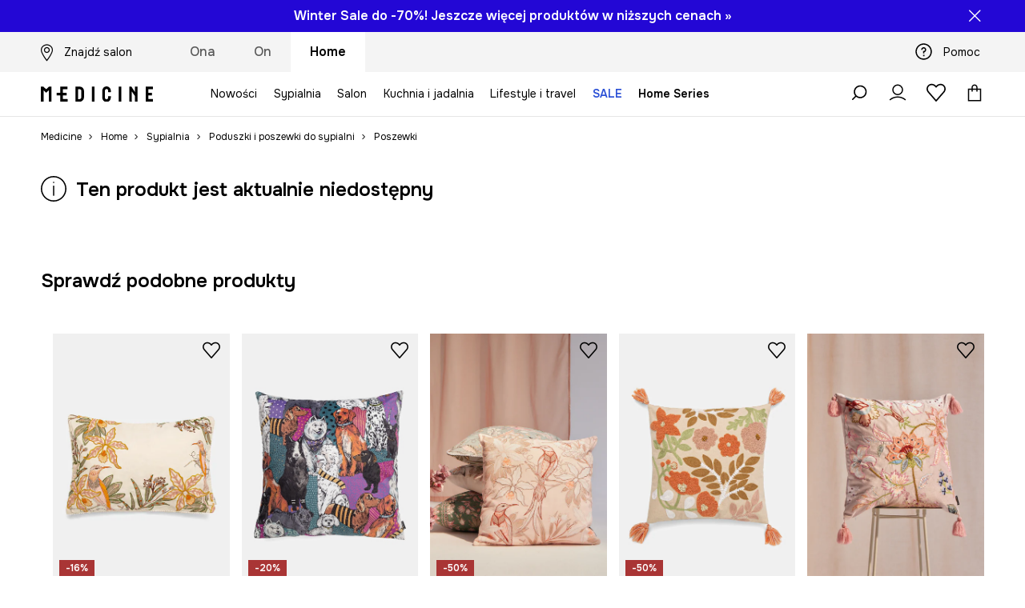

--- FILE ---
content_type: text/html; charset=utf-8
request_url: https://wearmedicine.com/p/poszewka-dekoracyjna-na-poduszke-45-x-45-cm-z-kolekcji-medicine-x-veronika-blyzniuchenko-2-pack-kolor-multicolor-1027926
body_size: 55758
content:
<!DOCTYPE html><html lang="pl" translate="no"><style type="text/css" data-used-styles="_unmatched">main { position: relative;background: #fff;padding: 30px 0;min-height: 60vh;margin: 0 auto; }@media (min-width: 48rem) {main { min-height: 100%; }}main:empty { min-height: 100vh; }@-webkit-keyframes clockwise {
  0% {
    -webkit-transform: rotate(0deg);
            transform: rotate(0deg); }
  100% {
    -webkit-transform: rotate(360deg);
            transform: rotate(360deg); } }@keyframes clockwise {
  0% {
    -webkit-transform: rotate(0deg);
            transform: rotate(0deg); }
  100% {
    -webkit-transform: rotate(360deg);
            transform: rotate(360deg); } }@-webkit-keyframes donut-rotate {
  0% {
    -webkit-transform: rotate(0);
            transform: rotate(0); }
  50% {
    -webkit-transform: rotate(-140deg);
            transform: rotate(-140deg); }
  100% {
    -webkit-transform: rotate(0);
            transform: rotate(0); } }@keyframes donut-rotate {
  0% {
    -webkit-transform: rotate(0);
            transform: rotate(0); }
  50% {
    -webkit-transform: rotate(-140deg);
            transform: rotate(-140deg); }
  100% {
    -webkit-transform: rotate(0);
            transform: rotate(0); } }@keyframes MobileAppPromotionWidget__fadeIn__wpIFZ{from{opacity:0;transform:translateY(10px)}to{opacity:1;transform:translateY(0)}}@keyframes Router__loading__h9ThG{to{opacity:0}}@keyframes Router__loadingTopBar__diOn7{to{width:100vw}}@keyframes NewLoader__rotation__2nGha{0%{transform:rotate(0deg)}100%{transform:rotate(360deg)}}@-moz-document url-prefix(){.FullCart__backBox__w8XCF:before{display:inline-block}}h1,h2,h3 { font-weight: 600;color: #000; }h1 { font-size: 1.25rem; }@media (min-width: 75rem) {h1 { font-size: 1.5rem; }}h2 { font-size: 1.125rem; }@media (min-width: 75rem) {h2 { font-size: 1.25rem; }}h3 { font-size: 1.125rem; }@media (min-width: 75rem) {h3 { font-size: 1.25rem; }}h4,h5,h6 { margin: 0;font-weight: 600; }h4 { font-size: 1rem;color: #000; }@media (min-width: 75rem) {h4 { font-size: 1.125rem; }}h5 { font-size: .875rem;color: #000; }@media (min-width: 75rem) {h5 { font-size: 1rem; }}h6 { font-size: .875rem;color: #000; }@keyframes BannerAreaSlider__progressBar__npSIo{0%{width:0}25%{width:25%}50%{width:50%}75%{width:75%}100%{width:100%}}@keyframes CookiesConsentPopUp__cookie-fade-in__4KGhp{from{transform:translateY(100%)}to{transform:translateY(0)}}@-moz-document url-prefix(){.FullCart__backBox__emCLZ:before{display:inline-block}}@keyframes PageRowsTemplate__progressBar__eL6nD{0%{width:0}25%{width:25%}50%{width:50%}75%{width:75%}100%{width:100%}}@keyframes PageRowsTemplate__progressBar__eL6nD{0%{width:0}25%{width:25%}50%{width:50%}75%{width:75%}100%{width:100%}}</style><head><meta charSet="utf-8"/><meta name="viewport" content="width=device-width, initial-scale=1, shrink-to-fit=no"/><link rel="preload" as="image" href="https://cdn.ans-media.com/assets/front/multi/static/images/logoMedicine.svg?v=2" crossorigin=""/><link rel="apple-touch-icon" sizes="57x57" href="/med/apple-icon-57x57.png"/><link rel="apple-touch-icon" sizes="60x60" href="/med/apple-icon-60x60.png"/><link rel="apple-touch-icon" sizes="72x72" href="/med/apple-icon-72x72.png"/><link rel="apple-touch-icon" sizes="76x76" href="/med/apple-icon-76x76.png"/><link rel="apple-touch-icon" sizes="114x114" href="/med/apple-icon-114x114.png"/><link rel="apple-touch-icon" sizes="120x120" href="/med/apple-icon-120x120.png"/><link rel="apple-touch-icon" sizes="144x144" href="/med/apple-icon-144x144.png"/><link rel="apple-touch-icon" sizes="152x152" href="/med/apple-icon-152x152.png"/><link rel="apple-touch-icon" sizes="180x180" href="/med/apple-icon-180x180.png"/><link rel="icon" type="image/png" sizes="192x192" href="/med/android-icon-192x192.png"/><link rel="icon" type="image/png" sizes="32x32" href="/med/favicon-32x32.png"/><link rel="icon" type="image/png" sizes="96x96" href="/med/favicon-96x96.png"/><link rel="icon" type="image/png" sizes="16x16" href="/med/favicon-16x16.png"/><link rel="manifest" href="/med/manifest.json"/><meta name="msapplication-TileColor" content="#ffffff"/><meta name="msapplication-TileImage" content="/med/ms-icon-144x144.png"/><meta name="theme-color" content="#ffffff"/><link rel="preconnect" href="https://wearmedicine.com" crossorigin="anonymous"/><link rel="preconnect" href="https://img2.ans-media.com" crossorigin="use-credentials"/><link rel="preconnect" href="https://www.googletagmanager.com"/><link rel="preconnect" href="https://analytics.wearmedicine.com"/><link rel="preconnect" href="https://cdn.luigisbox.tech"/><title>Poszewka dekoracyjna na poduszkę 45 x 45 cm z kolekcji Medicine x Veronika Blyzniuchenko (2-pack) kolor multicolor - MEDICINE</title><meta property="og:title" content="Poszewka dekoracyjna na poduszkę 45 x 45 cm z kolekcji Medicine x Veronika Blyzniuchenko (2-pack) kolor multicolor - MEDICINE"/><meta name="description" content="Poszewka dekoracyjna na poduszkę 45 x 45 cm z kolekcji Medicine x Veronika Blyzniuchenko (2-pack) kolor multicolor kupisz na wearmedicine.com! Zamów dziś, przymierz jutro! Darmowa dostawa w 24 h!"/><meta name="robots" content="all"/><meta property="og:image" content="https://img2.ans-media.com/i/542x813/RW23-PSUB52-MLA_F1.jpg?v=1701322239"/><base href="https://wearmedicine.com"/><script>window.config = {"ENABLE_COMPILER":false,"APP_VERSION":"16.18.4","APP_NAME":"front-ans","LOCALE":"pl_PL","SHOP_ID":"MED","BASENAME":"","OTHER_SUPPORTED_LOCALES":"{\"locales\": []}","IMG_APP_URL":"https://img2.ans-media.com","VIDEO_APP_URL":"https://img2.ans-media.com","STORAGE_APP_URL":"https://cdn.ans-media.com/assets/front","API_URL":"https://wearmedicine.com","LUIGIS_API_URL":"https://live.luigisbox.tech","LUIGIS_CDN_URL":"https://cdn.luigisbox.tech","GTM_ID":"GTM-KSTR7N","GTM_SRC":"https://analytics.wearmedicine.com","HEUREKA_BADGE_ENABLED":false,"HEUREKA_SCRIPT_ENABLED":false,"NEW_PRODUCT_CARD_ENABLED":false,"NEW_PRODUCT_CARD_DESCRIPTION_ENABLED":false,"ADDITIONAL_INFO_ON_PRODUCT_CARD_ENABLED":false,"ACCOUNT_DELIVERY_ADDRESSES_ENABLED":true,"INTERNAL_SIMILAR_PRODUCTS_ENABLED":true,"AVAILABLE_MARKET_LANGUAGES":"[{\"id\":1,\"lang\":\"pl_PL\",\"label\":\"PL\",\"url\":\"https://wearmedicine.com/\"},{\"id\":2,\"lang\":\"sk_SK\",\"label\":\"SK\",\"url\":\"https://wearmedicine.sk/\"},{\"id\":3,\"lang\":\"cs_CZ\",\"label\":\"CZ\",\"url\":\"https://wearmedicine.cz/\"}]","PROGRESS_BAR_INDICATOR_ENABLED":false,"AC_HISTORY_ENABLED":false,"AC_ENABLED":false,"LUIGIS_SCRIPT_ENABLED":true,"SHOW_DUTY_INFO":false,"SHOW_PRODUCT_CARD_DETAILS_ATTRIBUTES":false,"MPULSE_SCRIPT_API_KEY":"","MPULSE_DATALAYER_ENABLED":true,"LUIGIS_TRACKER_ID":"{\"pl_PL\": \"104894-263100\"}","TRUST_MATE_SCRIPT_ID":"","OMIT_LANGUAGES":"[]","ANIMATED_LOGO":false,"LOGO_URL":"/","SITEMAP_LINK_ENABLED":true,"OUTFITS_ENABLED":false,"EXTRA_META_TAG":false,"NEWSLETTER_POPUP_MIN_ROUTES_VISITED":2,"SALOON_LOCALIZATION_ENABLED":true,"SALOON_AVAILABILITY_CHECKER_ENABLED":true,"COOKIES_MANDATORY_BUTTON_ON_POPUP_ENABLED":true,"APP_WIDGET_ENABLED":false,"INSIGHT_APP_SEC_VALIDATION_CONTENT":"","SEND_ADDITIONAL_X_JWT_TOKEN":false,"ONE_PAGE_CHECKOUT_COUNTRY_SELECT_ENABLED":false,"ACCOUNT_QR_CODE_ENABLED":false,"IS_IMAGE_SUFFIX_DISABLED":true,"PRICE_GUIDE_LINK_ENABLED":false,"BRAZE_API_KEY":"80444481-a7dd-4a4a-b933-0e169fb74733","BRAZE_BASE_URL":"sdk.fra-02.braze.eu","BRAZE_CONTENT_CARDS_ENABLED":true,"CHATBOT_DIXA_MESSENGER_TOKEN":"262d319a19fa4ecb96831af9e0b387b3","CI":false,"NODE_ENV":"production","NODE_PATH":"","PUBLIC_URL":"","ASSETS_URL":"https://cdn.ans-media.com/assets/front/multi","ENABLE_TEST_UTILS":true,"REMOVE_SOURCEMAPS_AFTER_BUILD":false,"GENERATE_SOURCEMAP":false,"BUILD_SPEED_MEASURE_SSR":false,"BUILD_SPEED_MEASURE_CLIENT":false,"NEW_WEBPACK_LOADERS":false,"ENVIRONMENT":"production","SENTRY_ENABLED":true,"SENTRY_DSN":"https://13977845708ab41dd48a1a6388cd82e6@sentry.softwear.co/3","SENTRY_SSR_DNS":"https://13977845708ab41dd48a1a6388cd82e6@sentry.softwear.co/3","SENTRY_PERFORMANCE_ENABLED":false,"SENTRY_CLIENT_SAMPLE_RATE":"1","SENTRY_SERVER_SAMPLE_RATE":"1","SENTRY_PERFORMANCE_SAMPLE_RATE":"0.10","SENTRY_REPLAY_ENABLED":false,"SENTRY_REPLAY_SAMPLE_RATE":0,"SENTRY_REPLAY_ERROR_SAMPLE_RATE":1,"SENTRY_SERVER_PROFILING_SAMPLE_RATE":0.1,"SENTRY_SERVER_JS_PROFILING_ENABLED":false,"SENTRY_BROWSER_PROFILING_ENABLED":false,"SENTRY_BROWSER_PROFILING_SAMPLE_RATE":0.1,"SENTRY_SOURCEMAPS_AUTH_TOKEN":"","SENTRY_TESTS_URLS_ENABLED":false,"SSR_REQUEST_THROTTLE_MIN":"0.2","SSR_QUEUE_LIMIT":"12","SSR_MEM_CLEAN_TIME":"10000","SSR_HTTP_TIMEOUT":"7000","SSR_FETCH_ASYNC_TIMEOUT":"9000","SSR_EXPRESS_TIMEOUT":"10000","SSR_FILTER_CONSOLE":false,"SSR_SKIP_RENDERING_RESTRICTED_PAGES":true,"SSR_RELOAD_BUNDLES_ON_REQUEST":false,"SSR_ENABLE_COMPRESSION":false,"SSR_HTTP_ERROR_CODE":500,"SSR_API_PROXY_URL":"","SSR_SIMPLE_LOGGER":false,"SSR_DISABLE_ADDITIONAL_CATEGORIES_RENDER_FOR_CRAWLER":false,"SSR_CACHE_HEADERS":false,"LUIGIS_WISHLIST_RECOMMENDATION_TYPE":"NONE","LUIGIS_CART_RECOMMENDATION_TYPE":"","LUIGIS_PRODUCT_PAGE_RECOMMENDATION_TYPE":"","LUIGIS_RECOMMENDATION_USER_GROUP_TYPE":"employeeEcom","LUIGIS_RECOMMENDATION_USER_GROUP_TYPES":"[]","LUIGIS_RECOMMENDATION_CLIPBOARD_BOTTOM_POSITION":false,"BUNDLE_ANALYZER_ENABLED":false,"WDYR_ENABLED":false,"SSR_LOG_REQUESTS":false,"SSR_SERVER_STATIC_FILES":false,"REPORT_WEB_VITALS":false,"CWV_REPORTER_URL":"","CWV_REPORTER_SECRET":"","CWV_REPORTER_MIN_CLS":0.03,"OSM_DEFAULT_LOCATION_LAT":"52.23179481161377","OSM_DEFAULT_LOCATION_LONG":"21.00671768188477","OSM_DEFAULT_ZOOM":"15","OSM_MIN_ZOOM":3,"OSM_SEARCH_LANG":"PL","OSM_MEDICINE_PICKUP_POINT_DEFAULT_ZOOM":11,"RECAPTCHA_KEY":"6LfjO1orAAAAABAtN6mpcPniOudXbLQAE5T4GAF5","ENABLED_REDUX_DEVTOOLS":false,"TRACKING_IMAGE_ENABLED":false,"DISABLE_AXIOS_CACHE_FOR_ACCEPTANCE_TESTS":false,"TANSTACK_QUERY_DEVTOOLS_ENABLED":false,"GOOGLE_PLAY_FOOTER_URL":"","GOOGLE_PLAY_MOBILE_WIDGET_URL":"https://play.google.com/store/apps/details?id=com.wearmedicine.app&referrer=utm_source%3Dpl_www%26utm_medium%3Dwidget_gp%26utm_campaign%3Dapp_download_012025%26anid%3Dadmob","APP_STORE_FOOTER_URL":"","APP_STORE_MOBILE_WIDGET_URL":"https://apps.apple.com/pl/app/medicine-style-and-shopping/id6469099118?utm_source%3Dpl_www%26utm_medium%3Dwidget_as%26utm_campaign%3Dapp_download_012025","MED_GOOGLE_PLAY_FOOTER_URL":"https://play.google.com/store/apps/details?id=com.wearmedicine.app&referrer=utm_source%3Dpl_www%26utm_medium%3Dfooter_gpbadge%26utm_campaign%3Dapp_download_012025%26anid%3Dadmob","MED_APP_STORE_FOOTER_URL":"https://apps.apple.com/pl/app/medicine-style-and-shopping/id6469099118?utm_source%3Dpl_www%26utm_medium%3Dfooter_asbadge%26utm_campaign%3Dapp_download_012025","MOBILE_APP_PROMOTION_WIDGET_URL":"https://app.wearmedicine.com","REFRESH_COOKIES_CONSENT_DATE":"","PAYMENT_ENV":"PRODUCTION","APPLE_PAY_MERCHANT_ID":"","GOOGLE_PAY_MERCHANT_ID":"BCR2DN4T7XR6D7IS","EXCHANGE_CURRENCY":"","EXCHANGE_CURRENCY_LABEL":"","ANS_API_PATTERN":"","MED_API_PATTERN":"","PRM_API_PATTERN":"","RLS_API_PATTERN":"","LOCAL_DEVELOPMENT":false,"LANG":"pl_PL"}</script><style>@import url('https://fonts.googleapis.com/css2?family=Onest:wght@100..900&display=swap');</style><script type="text/javascript">
    if ('serviceWorker' in navigator) {
      navigator.serviceWorker.register('/service-worker.js');
    }
  </script><link as="style" rel="stylesheet" href="https://cdn.ans-media.com/assets/front/multi/static/css/medicine-16.18.4-v3.css" integrity="sha256-xjwYNyD1JzdY6Q9zQxt0bjNMzd/VhjoKoN0CwfU7IHc= sha384-/WJprCnX8i93fxImcvYSHJ/REaLgwwzbhDSBVKtzO4F0I7D3NVwVZESJYxptIghM sha512-IAxInRXG2L0zqSjVhxv/bRdMg9og1PQ8iYbg/VO9OUTqqL90RzoIkVRcd6Zo9AVgxQaOLF0VOxOfRJx3CZq8vw==" crossorigin="anonymous"/><style type="text/css" data-used-styles="20311.175466ba3ac2a85cd163-v3.css,35344.ff1aae8103b7a8116b77-v3.css,MedMobileMenuContentTemplate.41e9111cf72ca3578857-v3.css,MedStyledMobileMenuWrapper.114b0406f58e3a465e11-v3.css,PromotionTopBar.5185bc3044192cbf62af-v3.css,footerUpperMenu.b89e09dc3f9b389c11f1-v3.css">.Topbar__topBar__YRE7F { display: flex;position: relative;justify-content: center;align-self: center;align-items: center; }.Topbar__topBarContent__0tL7K { display: flex;flex-direction: row;align-items: center;justify-content: center;width: 100%;padding: 6px 15px; }@media (min-width: 75rem) {.Topbar__topBarContent__0tL7K { padding: 0 15px; }}.Topbar__topBarContentItem__OqRql { display: flex;flex-direction: row;justify-content: center;align-items: center;transition: none;text-decoration: none; }.Topbar__topBarContentItem__OqRql:first-child { justify-content: flex-start; }.Topbar__topBarContentItem__OqRql:last-child { justify-content: flex-end; }.Icon__icon-cross__7o0U7:before { content: ""; }.TopBarStyles__topBar__-ftmz { background: #f4f4f4;color: #000;height: 48px; }@media (min-width: 75rem) {.TopBarStyles__topBar__-ftmz { background: #fff;height: 40px; }}.TopBarStyles__topBarLabel__9L20u { font-size: .75rem;font-weight: 600;line-height: .9375rem;color: #000; }@media (min-width: 75rem) {.TopBarStyles__topBarItem__V4m7w { margin: 0 32px; }}.TopBarStyles__promotionWrapper__kr\+CE { height: 48px; }@media (min-width: 75rem) {.TopBarStyles__promotionWrapper__kr\+CE { height: 40px; }}.TopBarStyles__promotionTitle__EymNA { font-size: .875rem;font-weight: 600; }@media (min-width: 75rem) {.TopBarStyles__promotionTitle__EymNA { font-size: 1rem; }}.TopBarStyles__promotionButton__445na { margin-right: -10px; }@media (min-width: 75rem) {.TopBarStyles__promotionButton__445na { margin-right: 5px; }}@media (min-width: 120rem) {.TopBarStyles__promotionButton__445na { margin-right: 0; }}.PromotionTopBar__promotion__CO\+wd { position: absolute;width: 100%;top: 0; }.PromotionTopBar__promotionWrapper__stz5Z { position: relative;display: flex; }.PromotionTopBar__promotionTitle__4oskB { line-height: 1.25rem;display: flex;flex: 1;justify-content: flex-start;align-items: center; }.PromotionTopBar__promotionTitle__4oskB a { text-decoration: none; }@media (min-width: 75rem) {.PromotionTopBar__promotionTitle__4oskB { justify-content: center; }}.PromotionTopBar__promotionButton__qRPKh { position: absolute;color: #fff;display: flex;justify-content: flex-end;align-items: center;top: 50%;right: clamp(1.875rem,4vw,10rem);transform: translateY(-50%); }@media (min-width: 120rem) {.PromotionTopBar__promotionButton__qRPKh { right: 5px; }}.PromotionTopBar__promotionButton__qRPKh:hover { cursor: pointer; }.PromotionTopBar__promotionButton__qRPKh i { font-size: .875rem;font-weight: 700; }</style><script>window.__PRELOADED_STATE__ = {"appConfig":{"mobile":{"isInMobileView":false,"isInTabletView":false,"isMobileDevice":false,"isAndroidDevice":false,"isIOSDevice":false},"layoutConfig":{"layoutType":1},"seo":{"title":"Poszewka dekoracyjna na poduszkę 45 x 45 cm z kolekcji Medicine x Veronika Blyzniuchenko (2-pack) kolor multicolor - MEDICINE","description":"Poszewka dekoracyjna na poduszkę 45 x 45 cm z kolekcji Medicine x Veronika Blyzniuchenko (2-pack) kolor multicolor kupisz na wearmedicine.com! Zamów dziś, przymierz jutro! Darmowa dostawa w 24 h!","noindex":false,"header":null,"ogImage":"https://img2.ans-media.com/i/542x813/RW23-PSUB52-MLA_F1.jpg?v=1701322239"},"topBanner":{"isVisible":false},"customNotifications":{"main_product_list":[{"title":"Winter Sale do -70%! Odkryj jeszcze więcej produktów w obniżonych cenach i skorzystaj z zimowej wyprzedaży »","background":"#2307D5","url":"https://wearmedicine.com/s/wyprzedaz","urlTargetBlank":false}],"cart":[],"contact_site":[{"title":"Uważaj na fałszywe strony! Produkty marki Medicine kupisz online wyłącznie na wearmedicine.com, answear.com oraz w aplikacjach mobilnych Medicine i Answear.","background":"#1a1a1a","url":"https://wearmedicine.com/pomoc","urlTargetBlank":false}],"help_site":[{"title":"Uważaj na fałszywe strony! Produkty marki Medicine kupisz online wyłącznie na wearmedicine.com, answear.com oraz w aplikacjach mobilnych Medicine i Answear.","background":"#1a1a1a","url":"https://wearmedicine.com/pomoc","urlTargetBlank":false}],"login_checkout":[],"login_account":[]},"appSetup":{"appSetupCompleted":true,"isCrawlerBot":true,"hasAcceptedAllCookies":false,"hasCookiePopUpOpened":false,"shouldShowCookieBar":false,"appLocationOrigin":"https://wearmedicine.com","appLocationPathname":"/p/poszewka-dekoracyjna-na-poduszke-45-x-45-cm-z-kolekcji-medicine-x-veronika-blyzniuchenko-2-pack-kolor-multicolor-1027926","appLocationQueryParams":{},"selectedHomepage":"home","shouldShowAppWidget":true,"shouldShowPromotionBar":true,"rehydrated":false},"appUserAgent":{"isSafariBrowser":false},"responseState":{"isResponseSuccess":true,"serverHttpStatus":null,"redirectUrl":null},"global":{"scrolledBottom":false,"themeName":null}},"products":{"ware":{"list":[],"filters":[],"pagingInit":false,"isLoading":false,"isSingleColumnView":false,"searchPerformed":false,"totalCount":0,"areFavouritesProcessing":false,"pseudocategory":null,"seoCmsPage":null,"popularBrands":null,"productBrand":null,"numberOfItem":12,"seoMetaTags":{},"subcategoriesTree":null,"selectedCategoriesNames":[],"isProductListEmpty":false,"isPresalePseudo":false},"paging":{"reload":false,"category":"","page":1,"productsPerPage":80,"sort":"popularity","queryString":"","sortingProperties":[],"filters":{}}},"auth":{"isAuthenticated":null,"isRegistering":false},"favourites":{"ware":{"count":0,"isProcessing":false}},"formSchemas":{"dynamicForms":{"loadingSchemas":[],"schemas":{},"regions":{"region":"","hasRegionChanged":false}}},"notifications":{"ware":{"items":[]}},"dataLayer":{"userDetails":{"userType":""},"clipboardDataLayer":{"favouritesId":[],"isLoading":false},"pageRowsDataLayer":{"pageRowsItems":[],"sliderProducts":[],"extendedSliderProducts":[]},"productsDataLayer":{"products":[],"categories":{"pageCategory1":"","pageCategory2":"","pageCategory3":"","pageCategory4":"","pageCategory5":""},"pageType":""},"ssrDataLayer":{"dataLayersToSend":[]}}}; window.__PRELOADED_PROMISES__ = {"cache-front-ans-MED-3.30/config-pl_PL:-:-":{"internal":{"giftCardEnabled":true,"investorClubEnabled":false,"referralProgramEnabled":false,"purchaseForRegisteredOnlyEnabled":true,"purchaseReturnEnabled":true,"buyTheLookEnabled":true,"productRatingEnabled":false},"integration":{"brazeEnabled":true,"luigisBoxEnabled":true,"luigisBoxRecommendationsEnabled":false},"minimalPrice":{"show":true,"showPercentageAndPriceColor":true,"displayType":"full"},"checkout":{"hasAbroadDelivery":false,"invoiceEnabled":true,"salesDocumentEnabled":false,"discountsOnInvoiceEnabled":true},"signIn":{"facebook":"201397241967598","appleId":"pl.medicine.app","google":"410435010429-gqnedim2c8f32pl2cd24d5pg4cd2s12o.apps.googleusercontent.com"},"premiumProgram":null,"success":true,"status":200},"cache-front-ans-MED-3.30/menu-desktop-pl_PL:-:-":{"data":[{"label":"Ona","type":"baseItem","frontId":"FEMALE","options":{"urlType":"mainPageFemale"},"items":[{"label":"Nowości","type":"baseItem","frontId":"NEWIN","options":{"urlType":"newInFemale","dedicatedLink":"https://wearmedicine.com/s/nowosci/ona"},"items":[]},{"label":"Odzież","slug":"ona/odziez","frontId":"CLOTHES","id":7,"type":"categoryItem","options":[],"items":[{"label":"Kategorie","type":"categoryRoot","options":[],"items":[{"label":"Bielizna","slug":"ona/odziez/bielizna","id":64,"type":"categoryItem","options":[],"items":[]},{"label":"Bluzy","slug":"ona/odziez/bluzy","id":16,"type":"categoryItem","options":[],"items":[]},{"label":"Jeansy","slug":"ona/odziez/jeansy","id":23,"type":"categoryItem","options":[],"items":[]},{"label":"Kombinezony","slug":"ona/odziez/kombinezony","id":45,"type":"categoryItem","options":[],"items":[]},{"label":"Komplety","slug":"ona/odziez/komplety","id":1136,"type":"categoryItem","options":[],"items":[]},{"label":"Koszule i bluzki","slug":"ona/odziez/koszule-i-bluzki","id":373,"type":"categoryItem","options":[],"items":[]},{"label":"Kurtki","slug":"ona/odziez/kurtki","id":33,"type":"categoryItem","options":[],"items":[]},{"label":"Marynarki","slug":"ona/odziez/marynarki","id":548,"type":"categoryItem","options":[],"items":[]},{"label":"Piżamy","slug":"ona/odziez/pizamy","id":689,"type":"categoryItem","options":[],"items":[]},{"label":"Płaszcze","slug":"ona/odziez/plaszcze","id":861,"type":"categoryItem","options":[],"items":[]},{"label":"Skarpetki","slug":"ona/odziez/skarpetki","id":613,"type":"categoryItem","options":[],"items":[]},{"label":"Spodnie","slug":"ona/odziez/spodnie","id":398,"type":"categoryItem","options":[],"items":[]},{"label":"Spódnice","slug":"ona/odziez/spodnice","id":556,"type":"categoryItem","options":[],"items":[]},{"label":"Stroje kąpielowe","slug":"ona/odziez/stroje-kapielowe","id":362,"type":"categoryItem","options":[],"items":[]},{"label":"Sukienki","slug":"ona/odziez/sukienki","id":582,"type":"categoryItem","options":[],"items":[]},{"label":"Swetry","slug":"ona/odziez/swetry","id":47,"type":"categoryItem","options":[],"items":[]},{"label":"Szorty","slug":"ona/odziez/szorty","id":559,"type":"categoryItem","options":[],"items":[]},{"label":"Topy","slug":"ona/odziez/topy","id":863,"type":"categoryItem","options":[],"items":[]},{"label":"T-shirty","slug":"ona/odziez/t-shirty","id":8,"type":"categoryItem","options":[],"items":[]},{"label":"Zobacz wszystkie","slug":"ona/odziez","id":7,"type":"categoryItem","options":{"isViewAllLink":true},"items":[]}]},{"label":"Polecane","type":"recommendedSectionItem","options":[],"items":[{"label":"Karty podarunkowe","url":"https://wearmedicine.com/karty-podarunkowe","type":"rawUrlItem","options":{"targetBlank":false},"items":[]},{"label":"Kolekcja Party","url":"https://wearmedicine.com/s/party/ona","type":"rawUrlItem","options":{"targetBlank":false},"items":[]},{"label":"Wool & more","url":"https://wearmedicine.com/s/odziez-i-dodatki-z-welna/ona","type":"rawUrlItem","options":{"targetBlank":false},"items":[]},{"label":"Eleganckie stylizacje","url":"https://wearmedicine.com/s/eleganckie-stylizacje/ona","type":"rawUrlItem","options":{"targetBlank":false},"items":[]},{"label":"W domowym stylu","url":"https://wearmedicine.com/s/w-domowym-stylu/ona","type":"rawUrlItem","options":{"targetBlank":false},"items":[]},{"label":"Gotowe outfity","url":"https://wearmedicine.com/stylizacje/ona","type":"rawUrlItem","options":{"targetBlank":false},"items":[]},{"label":"Tylko online","url":"https://wearmedicine.com/s/modele-dostepne-tylko-online/ona","type":"rawUrlItem","options":{"targetBlank":false},"items":[]},{"label":"Kolekcja Basic","url":"https://wearmedicine.com/s/basic/ona","type":"rawUrlItem","options":{"targetBlank":false},"items":[]},{"label":"Bestsellery","url":"https://wearmedicine.com/s/bestsellery/ona","type":"rawUrlItem","options":{"targetBlank":false},"items":[]},{"label":"Pop Icons","url":"https://wearmedicine.com/s/pop-icons","type":"rawUrlItem","options":{"targetBlank":false},"items":[]},{"label":"Kolekcja Beksiński","url":"https://wearmedicine.com/s/kolekcja-beksinski-x-medicine","type":"rawUrlItem","options":{"targetBlank":false},"items":[]},{"label":"Kolekcja Harry Potter","url":"https://wearmedicine.com/s/kolekcja-harry-potter","type":"rawUrlItem","options":{"targetBlank":false},"items":[]}]},{"label":"","type":"bannerSectionItem","options":[],"items":[{"label":" ","url":"https://wearmedicine.com/s/wyprzedaz/ona","imagePath":"https://img2.ans-media.com/ans_med/cms/menu-picture/27-695f71b9b1d381.46532935","type":"bannerItem","options":{"targetBlank":false,"sponsored":null},"items":[]},{"label":" ","url":"https://wearmedicine.onelink.me/7dtG/plwwwmsoadw2025eq","imagePath":"https://img2.ans-media.com/ans_med/cms/menu-picture/18-6948e925e9ba65.02936175","type":"bannerItem","options":{"targetBlank":false,"sponsored":null},"items":[]}]}]},{"label":"Obuwie","slug":"ona/obuwie","frontId":"SHOES","id":88,"type":"categoryItem","options":[],"items":[{"label":"Kategorie","type":"categoryRoot","options":[],"items":[{"label":"Kozaki i botki","slug":"ona/obuwie/kozaki-i-botki","id":89,"type":"categoryItem","options":[],"items":[]},{"label":"Workery i trapery","slug":"ona/obuwie/workery-i-trapery","id":875,"type":"categoryItem","options":[],"items":[]},{"label":"Baleriny","slug":"ona/obuwie/baleriny","id":102,"type":"categoryItem","options":[],"items":[]},{"label":"Mokasyny i półbuty","slug":"ona/obuwie/mokasyny-i-polbuty","id":96,"type":"categoryItem","options":[],"items":[]},{"label":"Lifestyle i trampki","slug":"ona/obuwie/lifestyle-i-trampki","id":98,"type":"categoryItem","options":[],"items":[]},{"label":"Śniegowce","slug":"ona/obuwie/sniegowce","id":908,"type":"categoryItem","options":[],"items":[]},{"label":"Kapcie","slug":"ona/obuwie/kapcie","id":314,"type":"categoryItem","options":[],"items":[]},{"label":"Kalosze","slug":"ona/obuwie/kalosze","id":147,"type":"categoryItem","options":[],"items":[]},{"label":"Espadryle","slug":"ona/obuwie/espadryle","id":121,"type":"categoryItem","options":[],"items":[]},{"label":"Klapki i sandały","slug":"ona/obuwie/klapki-i-sandaly","id":105,"type":"categoryItem","options":[],"items":[]},{"label":"Szpilki","slug":"ona/obuwie/szpilki","id":119,"type":"categoryItem","options":[],"items":[]},{"label":"Zobacz wszystkie","slug":"ona/obuwie","id":88,"type":"categoryItem","options":{"isViewAllLink":true},"items":[]}]},{"label":"Polecane","type":"recommendedSectionItem","options":[],"items":[{"label":"Karty podarunkowe","url":"https://wearmedicine.com/karty-podarunkowe","type":"rawUrlItem","options":{"targetBlank":false},"items":[]},{"label":"Kolekcja Party","url":"https://wearmedicine.com/s/party/ona","type":"rawUrlItem","options":{"targetBlank":false},"items":[]},{"label":"Eleganckie stylizacje","url":"https://wearmedicine.com/s/eleganckie-stylizacje/ona","type":"rawUrlItem","options":{"targetBlank":false},"items":[]},{"label":"Tylko online","url":"https://wearmedicine.com/s/modele-dostepne-tylko-online/ona","type":"rawUrlItem","options":{"targetBlank":false},"items":[]},{"label":"Bestsellery","url":"https://wearmedicine.com/s/bestsellery/ona","type":"rawUrlItem","options":{"targetBlank":false},"items":[]},{"label":"Kolekcja Beksiński","url":"https://wearmedicine.com/s/kolekcja-beksinski-x-medicine","type":"rawUrlItem","options":{"targetBlank":false},"items":[]},{"label":"Kolekcja Harry Potter","url":"https://wearmedicine.com/s/kolekcja-harry-potter","type":"rawUrlItem","options":{"targetBlank":false},"items":[]}]},{"label":"","type":"bannerSectionItem","options":[],"items":[{"label":" ","url":"https://wearmedicine.com/s/wyprzedaz/ona","imagePath":"https://img2.ans-media.com/ans_med/cms/menu-picture/27-695f71b9b1d381.46532935","type":"bannerItem","options":{"targetBlank":false,"sponsored":null},"items":[]},{"label":" ","url":"https://wearmedicine.onelink.me/7dtG/plwwwmsoadw2025eq","imagePath":"https://img2.ans-media.com/ans_med/cms/menu-picture/18-6948e925e9ba65.02936175","type":"bannerItem","options":{"targetBlank":false,"sponsored":null},"items":[]}]}]},{"label":"Akcesoria","slug":"ona/akcesoria","frontId":"ACCESSORIES","id":10,"type":"categoryItem","options":[],"items":[{"label":"Kategorie","type":"categoryRoot","options":[],"items":[{"label":"Torebki","slug":"ona/akcesoria/torebki","id":11,"type":"categoryItem","options":[],"items":[]},{"label":"Czapki i kapelusze","slug":"ona/akcesoria/czapki-i-kapelusze","id":31,"type":"categoryItem","options":[],"items":[]},{"label":"Szaliki i chusty","slug":"ona/akcesoria/szaliki-i-chusty","id":21,"type":"categoryItem","options":[],"items":[]},{"label":"Rękawiczki","slug":"ona/akcesoria/rekawiczki","id":79,"type":"categoryItem","options":[],"items":[]},{"label":"Plecaki","slug":"ona/akcesoria/plecaki","id":77,"type":"categoryItem","options":[],"items":[]},{"label":"Torby płócienne","slug":"ona/akcesoria/torby-plocienne","id":625,"type":"categoryItem","options":[],"items":[]},{"label":"Biżuteria","slug":"ona/akcesoria/bizuteria","id":14,"type":"categoryItem","options":[],"items":[]},{"label":"Paski","slug":"ona/akcesoria/paski","id":37,"type":"categoryItem","options":[],"items":[]},{"label":"Portfele","slug":"ona/akcesoria/portfele","id":55,"type":"categoryItem","options":[],"items":[]},{"label":"Okulary","slug":"ona/akcesoria/okulary","id":72,"type":"categoryItem","options":[],"items":[]},{"label":"Bagaż i akcesoria podróżne","slug":"ona/akcesoria/bagaz-i-akcesoria-podrozne","id":124,"type":"categoryItem","options":[],"items":[]},{"label":"Perfumy","slug":"ona/akcesoria/perfumy","id":623,"type":"categoryItem","options":[],"items":[]},{"label":"Parasole","slug":"ona/akcesoria/parasole","id":195,"type":"categoryItem","options":[],"items":[]},{"label":"Kosmetyczki","slug":"ona/akcesoria/kosmetyczki","id":879,"type":"categoryItem","options":[],"items":[]},{"label":"Prezenty","slug":"ona/akcesoria/prezenty","id":826,"type":"categoryItem","options":[],"items":[]},{"label":"Gry","slug":"ona/akcesoria/gry","id":599,"type":"categoryItem","options":[],"items":[]},{"label":"Ubrania i akcesoria dla psa","slug":"ona/akcesoria/ubrania-i-akcesoria-dla-psa","id":131,"type":"categoryItem","options":[],"items":[]},{"label":"Ręczniki plażowe","slug":"ona/akcesoria/reczniki-plazowe","id":710,"type":"categoryItem","options":[],"items":[]},{"label":"Akcesoria plażowe","slug":"ona/akcesoria/akcesoria-plazowe","id":1131,"type":"categoryItem","options":[],"items":[]},{"label":"Zobacz wszystkie","slug":"ona/akcesoria","id":10,"type":"categoryItem","options":{"isViewAllLink":true},"items":[]}]},{"label":"Polecane","type":"recommendedSectionItem","options":[],"items":[{"label":"Karty podarunkowe","url":"https://wearmedicine.com/karty-podarunkowe","type":"rawUrlItem","options":{"targetBlank":false},"items":[]},{"label":"Kolekcja Party","url":"https://wearmedicine.com/s/party/ona","type":"rawUrlItem","options":{"targetBlank":false},"items":[]},{"label":"Wool & more","url":"https://wearmedicine.com/s/odziez-i-dodatki-z-welna/ona","type":"rawUrlItem","options":{"targetBlank":false},"items":[]},{"label":"Gotowe outfity","url":"https://wearmedicine.com/stylizacje/ona","type":"rawUrlItem","options":{"targetBlank":false},"items":[]},{"label":"Tylko online","url":"https://wearmedicine.com/s/modele-dostepne-tylko-online/ona","type":"rawUrlItem","options":{"targetBlank":false},"items":[]},{"label":"Bestsellery","url":"https://wearmedicine.com/s/bestsellery/ona","type":"rawUrlItem","options":{"targetBlank":false},"items":[]},{"label":"Kolekcja Travel","url":"https://wearmedicine.com/s/comfort-traveller","type":"rawUrlItem","options":{"targetBlank":false},"items":[]},{"label":"Kolekcja premium","url":"https://wearmedicine.com/s/akcesoria-premium/ona","type":"rawUrlItem","options":{"targetBlank":false},"items":[]},{"label":"Kolekcja Beksiński","url":"https://wearmedicine.com/s/kolekcja-beksinski-x-medicine","type":"rawUrlItem","options":{"targetBlank":false},"items":[]},{"label":"Kolekcja Harry Potter","url":"https://wearmedicine.com/s/kolekcja-harry-potter","type":"rawUrlItem","options":{"targetBlank":false},"items":[]}]},{"label":"","type":"bannerSectionItem","options":[],"items":[{"label":" ","url":"https://wearmedicine.com/s/wyprzedaz/ona","imagePath":"https://img2.ans-media.com/ans_med/cms/menu-picture/27-695f71b9b1d381.46532935","type":"bannerItem","options":{"targetBlank":false,"sponsored":null},"items":[]},{"label":" ","url":"https://wearmedicine.onelink.me/7dtG/plwwwmsoadw2025eq","imagePath":"https://img2.ans-media.com/ans_med/cms/menu-picture/18-6948e925e9ba65.02936175","type":"bannerItem","options":{"targetBlank":false,"sponsored":null},"items":[]}]}]},{"label":"SALE","type":"baseItem","options":{"linkColor":"#2B50D6","urlType":"saleFemale"},"items":[{"label":"Odzież","type":"baseItem","options":[],"items":[{"label":"Bielizna","slug":"ona/odziez/bielizna","id":64,"type":"categoryItem","options":{"isSaleLink":true},"items":[]},{"label":"Bluzy","slug":"ona/odziez/bluzy","id":16,"type":"categoryItem","options":{"isSaleLink":true},"items":[]},{"label":"Jeansy","slug":"ona/odziez/jeansy","id":23,"type":"categoryItem","options":{"isSaleLink":true},"items":[]},{"label":"Kombinezony","slug":"ona/odziez/kombinezony","id":45,"type":"categoryItem","options":{"isSaleLink":true},"items":[]},{"label":"Komplety","slug":"ona/odziez/komplety","id":1136,"type":"categoryItem","options":{"isSaleLink":true},"items":[]},{"label":"Koszule i bluzki","slug":"ona/odziez/koszule-i-bluzki","id":373,"type":"categoryItem","options":{"isSaleLink":true},"items":[]},{"label":"Kurtki","slug":"ona/odziez/kurtki","id":33,"type":"categoryItem","options":{"isSaleLink":true},"items":[]},{"label":"Marynarki","slug":"ona/odziez/marynarki","id":548,"type":"categoryItem","options":{"isSaleLink":true},"items":[]},{"label":"Piżamy","slug":"ona/odziez/pizamy","id":689,"type":"categoryItem","options":{"isSaleLink":true},"items":[]},{"label":"Płaszcze","slug":"ona/odziez/plaszcze","id":861,"type":"categoryItem","options":{"isSaleLink":true},"items":[]},{"label":"Skarpetki","slug":"ona/odziez/skarpetki","id":613,"type":"categoryItem","options":{"isSaleLink":true},"items":[]},{"label":"Spodnie","slug":"ona/odziez/spodnie","id":398,"type":"categoryItem","options":{"isSaleLink":true},"items":[]},{"label":"Spódnice","slug":"ona/odziez/spodnice","id":556,"type":"categoryItem","options":{"isSaleLink":true},"items":[]},{"label":"Stroje kąpielowe","slug":"ona/odziez/stroje-kapielowe","id":362,"type":"categoryItem","options":{"isSaleLink":true},"items":[]},{"label":"Sukienki","slug":"ona/odziez/sukienki","id":582,"type":"categoryItem","options":{"isSaleLink":true},"items":[]},{"label":"Swetry","slug":"ona/odziez/swetry","id":47,"type":"categoryItem","options":{"isSaleLink":true},"items":[]},{"label":"Szorty","slug":"ona/odziez/szorty","id":559,"type":"categoryItem","options":{"isSaleLink":true},"items":[]},{"label":"Topy","slug":"ona/odziez/topy","id":863,"type":"categoryItem","options":{"isSaleLink":true},"items":[]},{"label":"T-shirty","slug":"ona/odziez/t-shirty","id":8,"type":"categoryItem","options":{"isSaleLink":true},"items":[]},{"label":"Zobacz wszystkie","slug":"ona/odziez","id":7,"type":"categoryItem","options":{"isSaleLink":true,"isViewAllLink":true},"items":[]}]},{"label":"Obuwie","type":"baseItem","options":[],"items":[{"label":"Kozaki i botki","slug":"ona/obuwie/kozaki-i-botki","id":89,"type":"categoryItem","options":{"isSaleLink":true},"items":[]},{"label":"Workery i trapery","slug":"ona/obuwie/workery-i-trapery","id":875,"type":"categoryItem","options":{"isSaleLink":true},"items":[]},{"label":"Baleriny","slug":"ona/obuwie/baleriny","id":102,"type":"categoryItem","options":{"isSaleLink":true},"items":[]},{"label":"Mokasyny i półbuty","slug":"ona/obuwie/mokasyny-i-polbuty","id":96,"type":"categoryItem","options":{"isSaleLink":true},"items":[]},{"label":"Lifestyle i trampki","slug":"ona/obuwie/lifestyle-i-trampki","id":98,"type":"categoryItem","options":{"isSaleLink":true},"items":[]},{"label":"Śniegowce","slug":"ona/obuwie/sniegowce","id":908,"type":"categoryItem","options":{"isSaleLink":true},"items":[]},{"label":"Kapcie","slug":"ona/obuwie/kapcie","id":314,"type":"categoryItem","options":{"isSaleLink":true},"items":[]},{"label":"Kalosze","slug":"ona/obuwie/kalosze","id":147,"type":"categoryItem","options":{"isSaleLink":true},"items":[]},{"label":"Espadryle","slug":"ona/obuwie/espadryle","id":121,"type":"categoryItem","options":{"isSaleLink":true},"items":[]},{"label":"Klapki i sandały","slug":"ona/obuwie/klapki-i-sandaly","id":105,"type":"categoryItem","options":{"isSaleLink":true},"items":[]},{"label":"Szpilki","slug":"ona/obuwie/szpilki","id":119,"type":"categoryItem","options":{"isSaleLink":true},"items":[]},{"label":"Zobacz wszystkie","slug":"ona/obuwie","id":88,"type":"categoryItem","options":{"isSaleLink":true,"isViewAllLink":true},"items":[]}]},{"label":"Akcesoria","type":"baseItem","options":[],"items":[{"label":"Torebki","slug":"ona/akcesoria/torebki","id":11,"type":"categoryItem","options":{"isSaleLink":true},"items":[]},{"label":"Czapki i kapelusze","slug":"ona/akcesoria/czapki-i-kapelusze","id":31,"type":"categoryItem","options":{"isSaleLink":true},"items":[]},{"label":"Szaliki i chusty","slug":"ona/akcesoria/szaliki-i-chusty","id":21,"type":"categoryItem","options":{"isSaleLink":true},"items":[]},{"label":"Rękawiczki","slug":"ona/akcesoria/rekawiczki","id":79,"type":"categoryItem","options":{"isSaleLink":true},"items":[]},{"label":"Plecaki","slug":"ona/akcesoria/plecaki","id":77,"type":"categoryItem","options":{"isSaleLink":true},"items":[]},{"label":"Torby płócienne","slug":"ona/akcesoria/torby-plocienne","id":625,"type":"categoryItem","options":{"isSaleLink":true},"items":[]},{"label":"Biżuteria","slug":"ona/akcesoria/bizuteria","id":14,"type":"categoryItem","options":{"isSaleLink":true},"items":[]},{"label":"Paski","slug":"ona/akcesoria/paski","id":37,"type":"categoryItem","options":{"isSaleLink":true},"items":[]},{"label":"Portfele","slug":"ona/akcesoria/portfele","id":55,"type":"categoryItem","options":{"isSaleLink":true},"items":[]},{"label":"Okulary","slug":"ona/akcesoria/okulary","id":72,"type":"categoryItem","options":{"isSaleLink":true},"items":[]},{"label":"Bagaż i akcesoria podróżne","slug":"ona/akcesoria/bagaz-i-akcesoria-podrozne","id":124,"type":"categoryItem","options":{"isSaleLink":true},"items":[]},{"label":"Kosmetyczki","slug":"ona/akcesoria/kosmetyczki","id":879,"type":"categoryItem","options":{"isSaleLink":true},"items":[]},{"label":"Prezenty","slug":"ona/akcesoria/prezenty","id":826,"type":"categoryItem","options":{"isSaleLink":true},"items":[]},{"label":"Gry","slug":"ona/akcesoria/gry","id":599,"type":"categoryItem","options":{"isSaleLink":true},"items":[]},{"label":"Ubrania i akcesoria dla psa","slug":"ona/akcesoria/ubrania-i-akcesoria-dla-psa","id":131,"type":"categoryItem","options":{"isSaleLink":true},"items":[]},{"label":"Ręczniki plażowe","slug":"ona/akcesoria/reczniki-plazowe","id":710,"type":"categoryItem","options":{"isSaleLink":true},"items":[]},{"label":"Akcesoria plażowe","slug":"ona/akcesoria/akcesoria-plazowe","id":1131,"type":"categoryItem","options":{"isSaleLink":true},"items":[]},{"label":"Zobacz wszystkie","slug":"ona/akcesoria","id":10,"type":"categoryItem","options":{"isSaleLink":true,"isViewAllLink":true},"items":[]}]},{"label":"Zobacz wszystkie","slug":"ona","id":6,"type":"categoryItem","options":{"isSaleLink":true,"isViewAllLink":true},"items":[]},{"label":"Polecane","type":"recommendedSectionItem","options":[],"items":[{"label":"Hity wyprzedaży","url":"https://wearmedicine.com/s/hity-wyprzedazy/ona","type":"rawUrlItem","options":{"targetBlank":false},"items":[]}]},{"label":"","type":"bannerSectionItem","options":[],"items":[{"label":" ","url":"https://wearmedicine.com/s/wyprzedaz/ona","imagePath":"https://img2.ans-media.com/ans_med/cms/menu-picture/27-695f71b9b1d381.46532935","type":"bannerItem","options":{"targetBlank":false,"sponsored":null},"items":[]},{"label":" ","url":"https://wearmedicine.onelink.me/7dtG/plwwwmsoadw2025eq","imagePath":"https://img2.ans-media.com/ans_med/cms/menu-picture/18-6948e925e9ba65.02936175","type":"bannerItem","options":{"targetBlank":false,"sponsored":null},"items":[]}]}]},{"label":"Art Series","url":"https://wearmedicine.com/l/art-series","type":"rawUrlItem","options":{"targetBlank":false,"linkColor":"#000000"},"items":[],"behaviour":"specialCollection"}]},{"label":"On","type":"baseItem","frontId":"MALE","options":{"urlType":"mainPageMale"},"items":[{"label":"Nowości","type":"baseItem","frontId":"NEWIN","options":{"urlType":"newInMale","dedicatedLink":"https://wearmedicine.com/s/nowosci/on"},"items":[]},{"label":"Odzież","slug":"on/odziez","frontId":"CLOTHES","id":3,"type":"categoryItem","options":[],"items":[{"label":"Kategorie","type":"categoryRoot","options":[],"items":[{"label":"Bielizna","slug":"on/odziez/bielizna","id":186,"type":"categoryItem","options":[],"items":[]},{"label":"Bluzy","slug":"on/odziez/bluzy","id":28,"type":"categoryItem","options":[],"items":[]},{"label":"Jeansy","slug":"on/odziez/jeansy","id":43,"type":"categoryItem","options":[],"items":[]},{"label":"Koszule","slug":"on/odziez/koszule","id":564,"type":"categoryItem","options":[],"items":[]},{"label":"Komplety","slug":"on/odziez/komplety","id":1138,"type":"categoryItem","options":[],"items":[]},{"label":"Kurtki i płaszcze","slug":"on/odziez/kurtki-i-plaszcze","id":19,"type":"categoryItem","options":[],"items":[]},{"label":"Marynarki i kamizelki","slug":"on/odziez/marynarki-i-kamizelki","id":53,"type":"categoryItem","options":[],"items":[]},{"label":"Odzież kąpielowa","slug":"on/odziez/odziez-kapielowa","id":388,"type":"categoryItem","options":[],"items":[]},{"label":"Piżamy","slug":"on/odziez/pizamy","id":633,"type":"categoryItem","options":[],"items":[]},{"label":"Polo","slug":"on/odziez/polo","id":626,"type":"categoryItem","options":[],"items":[]},{"label":"Skarpety","slug":"on/odziez/skarpety","id":631,"type":"categoryItem","options":[],"items":[]},{"label":"Spodnie","slug":"on/odziez/spodnie","id":394,"type":"categoryItem","options":[],"items":[]},{"label":"Swetry","slug":"on/odziez/swetry","id":25,"type":"categoryItem","options":[],"items":[]},{"label":"Szorty","slug":"on/odziez/szorty","id":566,"type":"categoryItem","options":[],"items":[]},{"label":"T-shirty","slug":"on/odziez/t-shirty","id":4,"type":"categoryItem","options":[],"items":[]},{"label":"Zobacz wszystkie","slug":"on/odziez","id":3,"type":"categoryItem","options":{"isViewAllLink":true},"items":[]}]},{"label":"Polecane","type":"recommendedSectionItem","options":[],"items":[{"label":"Karty podarunkowe","url":"https://wearmedicine.com/karty-podarunkowe","type":"rawUrlItem","options":{"targetBlank":false},"items":[]},{"label":"Kolekcja Party","url":"https://wearmedicine.com/s/party/on","type":"rawUrlItem","options":{"targetBlank":false},"items":[]},{"label":"Wool & more","url":"https://wearmedicine.com/s/odziez-i-dodatki-z-welna/on","type":"rawUrlItem","options":{"targetBlank":false},"items":[]},{"label":"Eleganckie stylizacje","url":"https://wearmedicine.com/s/eleganckie-stylizacje/on","type":"rawUrlItem","options":{"targetBlank":false},"items":[]},{"label":"W domowym stylu","url":"https://wearmedicine.com/s/w-domowym-stylu/on","type":"rawUrlItem","options":{"targetBlank":false},"items":[]},{"label":"Gotowe outfity","url":"https://wearmedicine.com/stylizacje/on","type":"rawUrlItem","options":{"targetBlank":false},"items":[]},{"label":"Tylko online","url":"https://wearmedicine.com/s/modele-dostepne-tylko-online/on","type":"rawUrlItem","options":{"targetBlank":false},"items":[]},{"label":"Kolekcja Basic","url":"https://wearmedicine.com/s/basic/on","type":"rawUrlItem","options":{"targetBlank":false},"items":[]},{"label":"Bestsellery","url":"https://wearmedicine.com/s/bestsellery/on","type":"rawUrlItem","options":{"targetBlank":false,"linkColor":"#c69847"},"items":[]},{"label":"Pop Icons","url":"https://wearmedicine.com/s/pop-icons","type":"rawUrlItem","options":{"targetBlank":false},"items":[]},{"label":"Kolekcja Beksiński","url":"https://wearmedicine.com/s/kolekcja-beksinski-x-medicine","type":"rawUrlItem","options":{"targetBlank":false},"items":[]},{"label":"Kolekcja Harry Potter","url":"https://wearmedicine.com/s/kolekcja-harry-potter","type":"rawUrlItem","options":{"targetBlank":false},"items":[]}]},{"label":"","type":"bannerSectionItem","options":[],"items":[{"label":" ","url":"https://wearmedicine.com/s/wyprzedaz/on","imagePath":"https://img2.ans-media.com/ans_med/cms/menu-picture/19-695f71d5d03869.06357836","type":"bannerItem","options":{"targetBlank":false,"sponsored":null},"items":[]},{"label":" ","url":"https://wearmedicine.onelink.me/7dtG/plwwwmsoadw2025eq","imagePath":"https://img2.ans-media.com/ans_med/cms/menu-picture/18-6948e925e9ba65.02936175","type":"bannerItem","options":{"targetBlank":false,"sponsored":null},"items":[]}]}]},{"label":"Obuwie","slug":"on/obuwie","frontId":"SHOES","id":93,"type":"categoryItem","options":[],"items":[{"label":"Kategorie","type":"categoryRoot","options":[],"items":[{"label":"Buty wysokie","slug":"on/obuwie/buty-wysokie","id":568,"type":"categoryItem","options":[],"items":[]},{"label":"Lifestyle i trampki","slug":"on/obuwie/lifestyle-i-trampki","id":316,"type":"categoryItem","options":[],"items":[]},{"label":"Mokasyny i półbuty","slug":"on/obuwie/mokasyny-i-polbuty","id":182,"type":"categoryItem","options":[],"items":[]},{"label":"Kapcie","slug":"on/obuwie/kapcie","id":318,"type":"categoryItem","options":[],"items":[]},{"label":"Klapki i sandały","slug":"on/obuwie/klapki-i-sandaly","id":94,"type":"categoryItem","options":[],"items":[]},{"label":"Zobacz wszystkie","slug":"on/obuwie","id":93,"type":"categoryItem","options":{"isViewAllLink":true},"items":[]}]},{"label":"Polecane","type":"recommendedSectionItem","options":[],"items":[{"label":"Karty podarunkowe","url":"https://wearmedicine.com/karty-podarunkowe","type":"rawUrlItem","options":{"targetBlank":false},"items":[]},{"label":"Kolekcja Party","url":"https://wearmedicine.com/s/party/on","type":"rawUrlItem","options":{"targetBlank":false},"items":[]},{"label":"Eleganckie stylizacje","url":"https://wearmedicine.com/s/eleganckie-stylizacje/on","type":"rawUrlItem","options":{"targetBlank":false},"items":[]},{"label":"Tylko online","url":"https://wearmedicine.com/s/modele-dostepne-tylko-online/on","type":"rawUrlItem","options":{"targetBlank":false},"items":[]},{"label":"Bestsellery","url":"https://wearmedicine.com/s/bestsellery/on","type":"rawUrlItem","options":{"targetBlank":false,"linkColor":"#c69847"},"items":[]},{"label":"Kolekcja Beksiński","url":"https://wearmedicine.com/s/kolekcja-beksinski-x-medicine","type":"rawUrlItem","options":{"targetBlank":false},"items":[]},{"label":"Kolekcja Harry Potter","url":"https://wearmedicine.com/s/kolekcja-harry-potter","type":"rawUrlItem","options":{"targetBlank":false},"items":[]}]},{"label":"","type":"bannerSectionItem","options":[],"items":[{"label":" ","url":"https://wearmedicine.com/s/wyprzedaz/on","imagePath":"https://img2.ans-media.com/ans_med/cms/menu-picture/19-695f71d5d03869.06357836","type":"bannerItem","options":{"targetBlank":false,"sponsored":null},"items":[]},{"label":" ","url":"https://wearmedicine.onelink.me/7dtG/plwwwmsoadw2025eq","imagePath":"https://img2.ans-media.com/ans_med/cms/menu-picture/18-6948e925e9ba65.02936175","type":"bannerItem","options":{"targetBlank":false,"sponsored":null},"items":[]}]}]},{"label":"Akcesoria","slug":"on/akcesoria","frontId":"ACCESSORIES","id":39,"type":"categoryItem","options":[],"items":[{"label":"Kategorie","type":"categoryRoot","options":[],"items":[{"label":"Czapki i kapelusze","slug":"on/akcesoria/czapki-i-kapelusze","id":51,"type":"categoryItem","options":[],"items":[]},{"label":"Szaliki i chusty","slug":"on/akcesoria/szaliki-i-chusty","id":59,"type":"categoryItem","options":[],"items":[]},{"label":"Rękawiczki","slug":"on/akcesoria/rekawiczki","id":81,"type":"categoryItem","options":[],"items":[]},{"label":"Plecaki i torby","slug":"on/akcesoria/plecaki-i-torby","id":62,"type":"categoryItem","options":[],"items":[]},{"label":"Torby płócienne","slug":"on/akcesoria/torby-plocienne","id":645,"type":"categoryItem","options":[],"items":[]},{"label":"Bagaż i akcesoria podróżne","slug":"on/akcesoria/bagaz-i-akcesoria-podrozne","id":995,"type":"categoryItem","options":[],"items":[]},{"label":"Paski","slug":"on/akcesoria/paski","id":40,"type":"categoryItem","options":[],"items":[]},{"label":"Portfele","slug":"on/akcesoria/portfele","id":57,"type":"categoryItem","options":[],"items":[]},{"label":"Biżuteria","slug":"on/akcesoria/bizuteria","id":67,"type":"categoryItem","options":[],"items":[]},{"label":"Okulary","slug":"on/akcesoria/okulary","id":74,"type":"categoryItem","options":[],"items":[]},{"label":"Perfumy","slug":"on/akcesoria/perfumy","id":641,"type":"categoryItem","options":[],"items":[]},{"label":"Kosmetyczki","slug":"on/akcesoria/kosmetyczki","id":881,"type":"categoryItem","options":[],"items":[]},{"label":"Parasole","slug":"on/akcesoria/parasole","id":350,"type":"categoryItem","options":[],"items":[]},{"label":"Prezenty","slug":"on/akcesoria/prezenty","id":827,"type":"categoryItem","options":[],"items":[]},{"label":"Gry","slug":"on/akcesoria/gry","id":601,"type":"categoryItem","options":[],"items":[]},{"label":"Ubrania i akcesoria dla psa","slug":"on/akcesoria/ubrania-i-akcesoria-dla-psa","id":133,"type":"categoryItem","options":[],"items":[]},{"label":"Akcesoria plażowe","slug":"on/akcesoria/akcesoria-plazowe","id":1133,"type":"categoryItem","options":[],"items":[]},{"label":"Zobacz wszystkie","slug":"on/akcesoria","id":39,"type":"categoryItem","options":{"isViewAllLink":true},"items":[]}]},{"label":"Polecane","type":"recommendedSectionItem","options":[],"items":[{"label":"Karty podarunkowe","url":"https://wearmedicine.com/karty-podarunkowe","type":"rawUrlItem","options":{"targetBlank":false},"items":[]},{"label":"Kolekcja Party","url":"https://wearmedicine.com/s/party/on","type":"rawUrlItem","options":{"targetBlank":false},"items":[]},{"label":"Wool & more","url":"https://wearmedicine.com/s/odziez-i-dodatki-z-welna/on","type":"rawUrlItem","options":{"targetBlank":false},"items":[]},{"label":"Gotowe outfity","url":"https://wearmedicine.com/stylizacje/on","type":"rawUrlItem","options":{"targetBlank":false},"items":[]},{"label":"Tylko online","url":"https://wearmedicine.com/s/modele-dostepne-tylko-online/on","type":"rawUrlItem","options":{"targetBlank":false},"items":[]},{"label":"Bestsellery","url":"https://wearmedicine.com/s/bestsellery/on","type":"rawUrlItem","options":{"targetBlank":false,"linkColor":"#c69847"},"items":[]},{"label":"Kolekcja Travel","url":"https://wearmedicine.com/s/comfort-traveller","type":"rawUrlItem","options":{"targetBlank":false},"items":[]},{"label":"Kolekcja premium","url":"https://wearmedicine.com/s/akcesoria-premium/on","type":"rawUrlItem","options":{"targetBlank":false},"items":[]},{"label":"Kolekcja Beksiński","url":"https://wearmedicine.com/s/kolekcja-beksinski-x-medicine","type":"rawUrlItem","options":{"targetBlank":false},"items":[]},{"label":"Kolekcja Harry Potter","url":"https://wearmedicine.com/s/kolekcja-harry-potter","type":"rawUrlItem","options":{"targetBlank":false},"items":[]}]},{"label":"","type":"bannerSectionItem","options":[],"items":[{"label":" ","url":"https://wearmedicine.com/s/wyprzedaz/on","imagePath":"https://img2.ans-media.com/ans_med/cms/menu-picture/19-695f71d5d03869.06357836","type":"bannerItem","options":{"targetBlank":false,"sponsored":null},"items":[]},{"label":" ","url":"https://wearmedicine.onelink.me/7dtG/plwwwmsoadw2025eq","imagePath":"https://img2.ans-media.com/ans_med/cms/menu-picture/18-6948e925e9ba65.02936175","type":"bannerItem","options":{"targetBlank":false,"sponsored":null},"items":[]}]}]},{"label":"SALE","type":"baseItem","options":{"linkColor":"#2B50D6","urlType":"saleMale"},"items":[{"label":"Odzież","type":"baseItem","options":[],"items":[{"label":"Bielizna","slug":"on/odziez/bielizna","id":186,"type":"categoryItem","options":{"isSaleLink":true},"items":[]},{"label":"Bluzy","slug":"on/odziez/bluzy","id":28,"type":"categoryItem","options":{"isSaleLink":true},"items":[]},{"label":"Jeansy","slug":"on/odziez/jeansy","id":43,"type":"categoryItem","options":{"isSaleLink":true},"items":[]},{"label":"Koszule","slug":"on/odziez/koszule","id":564,"type":"categoryItem","options":{"isSaleLink":true},"items":[]},{"label":"Komplety","slug":"on/odziez/komplety","id":1138,"type":"categoryItem","options":{"isSaleLink":true},"items":[]},{"label":"Kurtki i płaszcze","slug":"on/odziez/kurtki-i-plaszcze","id":19,"type":"categoryItem","options":{"isSaleLink":true},"items":[]},{"label":"Marynarki i kamizelki","slug":"on/odziez/marynarki-i-kamizelki","id":53,"type":"categoryItem","options":{"isSaleLink":true},"items":[]},{"label":"Odzież kąpielowa","slug":"on/odziez/odziez-kapielowa","id":388,"type":"categoryItem","options":{"isSaleLink":true},"items":[]},{"label":"Piżamy","slug":"on/odziez/pizamy","id":633,"type":"categoryItem","options":{"isSaleLink":true},"items":[]},{"label":"Polo","slug":"on/odziez/polo","id":626,"type":"categoryItem","options":{"isSaleLink":true},"items":[]},{"label":"Skarpety","slug":"on/odziez/skarpety","id":631,"type":"categoryItem","options":{"isSaleLink":true},"items":[]},{"label":"Spodnie","slug":"on/odziez/spodnie","id":394,"type":"categoryItem","options":{"isSaleLink":true},"items":[]},{"label":"Swetry","slug":"on/odziez/swetry","id":25,"type":"categoryItem","options":{"isSaleLink":true},"items":[]},{"label":"Szorty","slug":"on/odziez/szorty","id":566,"type":"categoryItem","options":{"isSaleLink":true},"items":[]},{"label":"T-shirty","slug":"on/odziez/t-shirty","id":4,"type":"categoryItem","options":{"isSaleLink":true},"items":[]},{"label":"Zobacz wszystkie","slug":"on/odziez","id":3,"type":"categoryItem","options":{"isSaleLink":true,"isViewAllLink":true},"items":[]}]},{"label":"Obuwie","type":"baseItem","options":[],"items":[{"label":"Buty wysokie","slug":"on/obuwie/buty-wysokie","id":568,"type":"categoryItem","options":{"isSaleLink":true},"items":[]},{"label":"Lifestyle i trampki","slug":"on/obuwie/lifestyle-i-trampki","id":316,"type":"categoryItem","options":{"isSaleLink":true},"items":[]},{"label":"Mokasyny i półbuty","slug":"on/obuwie/mokasyny-i-polbuty","id":182,"type":"categoryItem","options":{"isSaleLink":true},"items":[]},{"label":"Kapcie","slug":"on/obuwie/kapcie","id":318,"type":"categoryItem","options":{"isSaleLink":true},"items":[]},{"label":"Klapki i sandały","slug":"on/obuwie/klapki-i-sandaly","id":94,"type":"categoryItem","options":{"isSaleLink":true},"items":[]},{"label":"Zobacz wszystkie","slug":"on/obuwie","id":93,"type":"categoryItem","options":{"isSaleLink":true,"isViewAllLink":true},"items":[]}]},{"label":"Akcesoria","type":"baseItem","options":[],"items":[{"label":"Czapki i kapelusze","slug":"on/akcesoria/czapki-i-kapelusze","id":51,"type":"categoryItem","options":{"isSaleLink":true},"items":[]},{"label":"Szaliki i chusty","slug":"on/akcesoria/szaliki-i-chusty","id":59,"type":"categoryItem","options":{"isSaleLink":true},"items":[]},{"label":"Rękawiczki","slug":"on/akcesoria/rekawiczki","id":81,"type":"categoryItem","options":{"isSaleLink":true},"items":[]},{"label":"Plecaki i torby","slug":"on/akcesoria/plecaki-i-torby","id":62,"type":"categoryItem","options":{"isSaleLink":true},"items":[]},{"label":"Torby płócienne","slug":"on/akcesoria/torby-plocienne","id":645,"type":"categoryItem","options":{"isSaleLink":true},"items":[]},{"label":"Bagaż i akcesoria podróżne","slug":"on/akcesoria/bagaz-i-akcesoria-podrozne","id":995,"type":"categoryItem","options":{"isSaleLink":true},"items":[]},{"label":"Paski","slug":"on/akcesoria/paski","id":40,"type":"categoryItem","options":{"isSaleLink":true},"items":[]},{"label":"Portfele","slug":"on/akcesoria/portfele","id":57,"type":"categoryItem","options":{"isSaleLink":true},"items":[]},{"label":"Biżuteria","slug":"on/akcesoria/bizuteria","id":67,"type":"categoryItem","options":{"isSaleLink":true},"items":[]},{"label":"Okulary","slug":"on/akcesoria/okulary","id":74,"type":"categoryItem","options":{"isSaleLink":true},"items":[]},{"label":"Kosmetyczki","slug":"on/akcesoria/kosmetyczki","id":881,"type":"categoryItem","options":{"isSaleLink":true},"items":[]},{"label":"Prezenty","slug":"on/akcesoria/prezenty","id":827,"type":"categoryItem","options":{"isSaleLink":true},"items":[]},{"label":"Gry","slug":"on/akcesoria/gry","id":601,"type":"categoryItem","options":{"isSaleLink":true},"items":[]},{"label":"Ubrania i akcesoria dla psa","slug":"on/akcesoria/ubrania-i-akcesoria-dla-psa","id":133,"type":"categoryItem","options":{"isSaleLink":true},"items":[]},{"label":"Akcesoria plażowe","slug":"on/akcesoria/akcesoria-plazowe","id":1133,"type":"categoryItem","options":{"isSaleLink":true},"items":[]},{"label":"Zobacz wszystkie","slug":"on/akcesoria","id":39,"type":"categoryItem","options":{"isSaleLink":true,"isViewAllLink":true},"items":[]}]},{"label":"Zobacz wszystkie","slug":"on","id":2,"type":"categoryItem","options":{"isSaleLink":true,"isViewAllLink":true},"items":[]},{"label":"Polecane","type":"recommendedSectionItem","options":[],"items":[{"label":"Hity wyprzedaży","url":"https://wearmedicine.com/s/hity-wyprzedazy/on","type":"rawUrlItem","options":{"targetBlank":false},"items":[]}]},{"label":"","type":"bannerSectionItem","options":[],"items":[{"label":" ","url":"https://wearmedicine.com/s/wyprzedaz/on","imagePath":"https://img2.ans-media.com/ans_med/cms/menu-picture/19-695f71d5d03869.06357836","type":"bannerItem","options":{"targetBlank":false,"sponsored":null},"items":[]},{"label":" ","url":"https://wearmedicine.onelink.me/7dtG/plwwwmsoadw2025eq","imagePath":"https://img2.ans-media.com/ans_med/cms/menu-picture/18-6948e925e9ba65.02936175","type":"bannerItem","options":{"targetBlank":false,"sponsored":null},"items":[]}]}]},{"label":"Art Series","url":"https://wearmedicine.com/l/art-series","type":"rawUrlItem","options":{"targetBlank":false,"linkColor":"#000000"},"items":[],"behaviour":"specialCollection"}]},{"label":"Home","type":"baseItem","frontId":"HOME","options":{"urlType":"mainPageHome"},"items":[{"label":"Nowości","type":"baseItem","frontId":"NEWIN","options":{"urlType":"newInHome","dedicatedLink":"https://wearmedicine.com/new/home"},"items":[]},{"label":"Sypialnia","slug":"home/sypialnia","frontId":"BEDROOM","id":1005,"type":"categoryItem","options":[],"items":[{"label":"Kategorie","type":"categoryRoot","options":[],"items":[{"label":"Koce i pledy do sypialni","slug":"home/sypialnia/koce-i-pledy-do-sypialni","id":1009,"type":"categoryItem","options":[],"items":[]},{"label":"Poduszki i poszewki do sypialni","slug":"home/sypialnia/poduszki-i-poszewki-do-sypialni","id":1012,"type":"categoryItem","options":[],"items":[]},{"label":"Pościele","slug":"home/sypialnia/posciele","id":1006,"type":"categoryItem","options":[],"items":[]},{"label":"Szkatułki i organizery na biżuterię","slug":"home/sypialnia/szkatulki-i-organizery-na-bizuterie","id":1020,"type":"categoryItem","options":[],"items":[]},{"label":"Zasłony do sypialni","slug":"home/sypialnia/zaslony-do-sypialni","id":1015,"type":"categoryItem","options":[],"items":[]},{"label":"Zobacz wszystkie","slug":"home/sypialnia","id":1005,"type":"categoryItem","options":{"isViewAllLink":true},"items":[]}]},{"label":"Polecane","type":"recommendedSectionItem","options":[],"items":[{"label":"Karty podarunkowe","url":"https://wearmedicine.com/karty-podarunkowe","type":"rawUrlItem","options":{"targetBlank":false},"items":[]},{"label":"Tylko online","url":"https://wearmedicine.com/s/modele-dostepne-tylko-online/home","type":"rawUrlItem","options":{"targetBlank":false},"items":[]},{"label":"Kolekcja Beksiński","url":"https://wearmedicine.com/s/kolekcja-beksinski-x-medicine","type":"rawUrlItem","options":{"targetBlank":false},"items":[]},{"label":"Kolekcja Harry Potter","url":"https://wearmedicine.com/s/kolekcja-harry-potter","type":"rawUrlItem","options":{"targetBlank":false},"items":[]}]},{"label":"","type":"bannerSectionItem","options":[],"items":[{"label":" ","url":"https://wearmedicine.com/s/wyprzedaz/home","imagePath":"https://img2.ans-media.com/ans_med/cms/menu-picture/26-695f71c8373382.82105846","type":"bannerItem","options":{"targetBlank":false,"sponsored":null},"items":[]},{"label":" ","url":"https://wearmedicine.onelink.me/7dtG/plwwwmsoadw2025eq","imagePath":"https://img2.ans-media.com/ans_med/cms/menu-picture/22-6948e9098b5b50.23989302","type":"bannerItem","options":{"targetBlank":false,"sponsored":null},"items":[]}]}]},{"label":"Salon","slug":"home/salon","frontId":"LIVING_AND_BEDROOM","id":1023,"type":"categoryItem","options":[],"items":[{"label":"Kategorie","type":"categoryRoot","options":[],"items":[{"label":"Dekoracje","slug":"home/salon/dekoracje","id":1033,"type":"categoryItem","options":[],"items":[]},{"label":"Koce i pledy do salonu","slug":"home/salon/koce-i-pledy-do-salonu","id":1024,"type":"categoryItem","options":[],"items":[]},{"label":"Organizery na biżuterię","slug":"home/salon/organizery-na-bizuterie","id":1049,"type":"categoryItem","options":[],"items":[]},{"label":"Poduszki i poszewki do salonu","slug":"home/salon/poduszki-i-poszewki-do-salonu","id":1027,"type":"categoryItem","options":[],"items":[]},{"label":"Zapachy","slug":"home/salon/zapachy","id":1030,"type":"categoryItem","options":[],"items":[]},{"label":"Zasłony do salonu","slug":"home/salon/zaslony-do-salonu","id":1044,"type":"categoryItem","options":[],"items":[]},{"label":"Zobacz wszystkie","slug":"home/salon","id":1023,"type":"categoryItem","options":{"isViewAllLink":true},"items":[]}]},{"label":"Polecane","type":"recommendedSectionItem","options":[],"items":[{"label":"Karty podarunkowe","url":"https://wearmedicine.com/karty-podarunkowe","type":"rawUrlItem","options":{"targetBlank":false},"items":[]},{"label":"Tylko online","url":"https://wearmedicine.com/s/modele-dostepne-tylko-online/home","type":"rawUrlItem","options":{"targetBlank":false},"items":[]},{"label":"Kolekcja Beksiński","url":"https://wearmedicine.com/s/kolekcja-beksinski-x-medicine","type":"rawUrlItem","options":{"targetBlank":false},"items":[]},{"label":"Kolekcja Harry Potter","url":"https://wearmedicine.com/s/kolekcja-harry-potter","type":"rawUrlItem","options":{"targetBlank":false},"items":[]}]},{"label":"","type":"bannerSectionItem","options":[],"items":[{"label":" ","url":"https://wearmedicine.com/s/wyprzedaz/home","imagePath":"https://img2.ans-media.com/ans_med/cms/menu-picture/26-695f71c8373382.82105846","type":"bannerItem","options":{"targetBlank":false,"sponsored":null},"items":[]},{"label":" ","url":"https://wearmedicine.onelink.me/7dtG/plwwwmsoadw2025eq","imagePath":"https://img2.ans-media.com/ans_med/cms/menu-picture/22-6948e9098b5b50.23989302","type":"bannerItem","options":{"targetBlank":false,"sponsored":null},"items":[]}]}]},{"label":"Kuchnia i jadalnia","slug":"home/kuchnia-i-jadalnia","frontId":"KITCHEN","id":1052,"type":"categoryItem","options":[],"items":[{"label":"Kategorie","type":"categoryRoot","options":[],"items":[{"label":"Akcesoria","slug":"home/kuchnia-i-jadalnia/akcesoria","id":1070,"type":"categoryItem","options":[],"items":[]},{"label":"Butelki i kubki termiczne","slug":"home/kuchnia-i-jadalnia/butelki-i-kubki-termiczne","id":1059,"type":"categoryItem","options":[],"items":[]},{"label":"Kubki i filiżanki","slug":"home/kuchnia-i-jadalnia/kubki-i-filizanki","id":1062,"type":"categoryItem","options":[],"items":[]},{"label":"Przechowywanie w kuchni","slug":"home/kuchnia-i-jadalnia/przechowywanie-w-kuchni","id":1076,"type":"categoryItem","options":[],"items":[]},{"label":"Tekstylia","slug":"home/kuchnia-i-jadalnia/tekstylia","id":1053,"type":"categoryItem","options":[],"items":[]},{"label":"Zastawa stołowa","slug":"home/kuchnia-i-jadalnia/zastawa-stolowa","id":1064,"type":"categoryItem","options":[],"items":[]},{"label":"Zobacz wszystkie","slug":"home/kuchnia-i-jadalnia","id":1052,"type":"categoryItem","options":{"isViewAllLink":true},"items":[]}]},{"label":"Polecane","type":"recommendedSectionItem","options":[],"items":[{"label":"Karty podarunkowe","url":"https://wearmedicine.com/karty-podarunkowe","type":"rawUrlItem","options":{"targetBlank":false},"items":[]},{"label":"Tylko online","url":"https://wearmedicine.com/s/modele-dostepne-tylko-online/home","type":"rawUrlItem","options":{"targetBlank":false},"items":[]},{"label":"Kolekcja Beksiński","url":"https://wearmedicine.com/s/kolekcja-beksinski-x-medicine","type":"rawUrlItem","options":{"targetBlank":false},"items":[]},{"label":"Kolekcja Harry Potter","url":"https://wearmedicine.com/s/kolekcja-harry-potter","type":"rawUrlItem","options":{"targetBlank":false},"items":[]}]},{"label":"","type":"bannerSectionItem","options":[],"items":[{"label":" ","url":"https://wearmedicine.com/s/wyprzedaz/home","imagePath":"https://img2.ans-media.com/ans_med/cms/menu-picture/26-695f71c8373382.82105846","type":"bannerItem","options":{"targetBlank":false,"sponsored":null},"items":[]},{"label":" ","url":"https://wearmedicine.onelink.me/7dtG/plwwwmsoadw2025eq","imagePath":"https://img2.ans-media.com/ans_med/cms/menu-picture/22-6948e9098b5b50.23989302","type":"bannerItem","options":{"targetBlank":false,"sponsored":null},"items":[]}]}]},{"label":"Lifestyle i travel","slug":"home/lifestyle-i-travel","frontId":"LIFESTYLE","id":1079,"type":"categoryItem","options":[],"items":[{"label":"Kategorie","type":"categoryRoot","options":[],"items":[{"label":"Akcesoria podróżne","slug":"home/lifestyle-i-travel/akcesoria-podrozne","id":1094,"type":"categoryItem","options":[],"items":[]},{"label":"Albumy","slug":"home/lifestyle-i-travel/albumy","id":1129,"type":"categoryItem","options":[],"items":[]},{"label":"Bagaż","slug":"home/lifestyle-i-travel/bagaz","id":1088,"type":"categoryItem","options":[],"items":[]},{"label":"Domowe biuro","slug":"home/lifestyle-i-travel/domowe-biuro","id":1080,"type":"categoryItem","options":[],"items":[]},{"label":"Gry","slug":"home/lifestyle-i-travel/gry","id":1120,"type":"categoryItem","options":[],"items":[]},{"label":"Kosmetyczki","slug":"home/lifestyle-i-travel/kosmetyczki","id":1115,"type":"categoryItem","options":[],"items":[]},{"label":"Na świeżym powietrzu","slug":"home/lifestyle-i-travel/na-swiezym-powietrzu","id":1100,"type":"categoryItem","options":[],"items":[]},{"label":"Notesy i kalendarze","slug":"home/lifestyle-i-travel/notesy-i-kalendarze","id":1085,"type":"categoryItem","options":[],"items":[]},{"label":"Parasole","slug":"home/lifestyle-i-travel/parasole","id":1108,"type":"categoryItem","options":[],"items":[]},{"label":"Ubrania i akcesoria dla psa","slug":"home/lifestyle-i-travel/ubrania-i-akcesoria-dla-psa","id":1122,"type":"categoryItem","options":[],"items":[]},{"label":"Zobacz wszystkie","slug":"home/lifestyle-i-travel","id":1079,"type":"categoryItem","options":{"isViewAllLink":true},"items":[]}]},{"label":"Polecane","type":"recommendedSectionItem","options":[],"items":[{"label":"Karty podarunkowe","url":"https://wearmedicine.com/karty-podarunkowe","type":"rawUrlItem","options":{"targetBlank":false},"items":[]},{"label":"Tylko online","url":"https://wearmedicine.com/s/modele-dostepne-tylko-online/home","type":"rawUrlItem","options":{"targetBlank":false},"items":[]},{"label":"Kolekcja Travel","url":"https://wearmedicine.com/s/comfort-traveller","type":"rawUrlItem","options":{"targetBlank":false},"items":[]},{"label":"Kolekcja Beksiński","url":"https://wearmedicine.com/s/kolekcja-beksinski-x-medicine","type":"rawUrlItem","options":{"targetBlank":false},"items":[]},{"label":"Kolekcja Harry Potter","url":"https://wearmedicine.com/s/kolekcja-harry-potter","type":"rawUrlItem","options":{"targetBlank":false},"items":[]}]},{"label":"","type":"bannerSectionItem","options":[],"items":[{"label":" ","url":"https://wearmedicine.com/s/wyprzedaz/home","imagePath":"https://img2.ans-media.com/ans_med/cms/menu-picture/26-695f71c8373382.82105846","type":"bannerItem","options":{"targetBlank":false,"sponsored":null},"items":[]},{"label":" ","url":"https://wearmedicine.onelink.me/7dtG/plwwwmsoadw2025eq","imagePath":"https://img2.ans-media.com/ans_med/cms/menu-picture/22-6948e9098b5b50.23989302","type":"bannerItem","options":{"targetBlank":false,"sponsored":null},"items":[]}]}]},{"label":"SALE","url":"https://wearmedicine.com/sale/home","type":"rawUrlItem","options":{"targetBlank":false,"linkColor":"#2B50D6"},"items":[]},{"label":"Home Series","url":"https://wearmedicine.com/new/home","type":"rawUrlItem","options":{"targetBlank":false,"linkColor":"#000000"},"items":[],"behaviour":"specialCollection"}]}],"usp":[{"text":"Wysyłka nawet w 24 h","link":{"noFollow":false,"targetBlank":false,"url":"https://wearmedicine.com/a/czas-realizacji-zamowienia","name":""}},{"text":"Darmowa dostawa do salonów","link":{"noFollow":false,"targetBlank":false,"url":"https://wearmedicine.com/a/odbior-w-salonie","name":""}},{"text":"30 dni na zwrot","link":{"noFollow":false,"targetBlank":false,"url":"https://wearmedicine.com/a/zwroty-i-reklamacje-online","name":""}}],"banner":{"startDate":"2026-01-08T00:01:00+01:00","endDate":"2026-01-22T23:59:00+01:00","pictures":[],"promotion":{"backgroundColor":"#2307D5","link":{"noFollow":false,"targetBlank":false,"url":"https://wearmedicine.com/s/wyprzedaz","name":""},"textColor":"#ffffff","mobileTitle":"Do -70% podczas Winter Sale »","desktopTitle":"Winter Sale do -70%! Jeszcze więcej produktów w niższych cenach »"}},"success":true,"status":200},"cache-front-ans-MED-3.30/productCard1027926-pl_PL:-:-":{"selectedSizeVariationId":null,"categoryDetails":{"id":1012,"name":"Poduszki i poszewki do sypialni","seoDescription":"\u003ch2>\u003cspan style=\"background-color:transparent;color:#000000;\">Poduszki i poszewki do sypialni – inspiracje i praktyczne rozwiązania\u003c/span>\u003c/h2>\u003cp>\u003cspan style=\"background-color:transparent;color:#000000;\">Poduszki i poszewki do sypialni to detale, które w prosty sposób nadają charakter całemu wnętrzu. W MEDICINE znajdziesz propozycje, które pozwalają szybko zmienić klimat sypialni, wprowadzając do niej energię tropikalnych wzorów, inspiracji sztuką i natury. To elementy, które łączą codzienną wygodę z indywidualnym stylem.\u003c/span>\u003c/p>\u003ch2>\u003cspan style=\"background-color:transparent;color:#000000;\">Odkryj kolekcję poduszek i poszewek do sypialni\u003c/span>\u003c/h2>\u003cp>\u003cspan style=\"background-color:transparent;color:#000000;\">W ofercie MEDICINE poduszki i poszewki do sypialni to nie tylko praktyczne dodatki, ale także wyraziste akcenty, które inspirują i ożywiają przestrzeń. Dominują motywy roślinne, egzotyczne zwierzęta, kwiatowe wzory oraz kolory ziemi, które tworzą spójny, tropikalny klimat. Każda propozycja jest zaprojektowana tak, by łatwo komponowała się z innymi tekstyliami i meblami w sypialni.\u003c/span>\u003c/p>\u003cul>\u003cli>\u003cspan style=\"background-color:transparent;color:#000000;\">Roślinne printy – inspiracje tropikalną dżunglą, liście palm, monstery i inne motywy roślinne nadają wnętrzu świeżości i energii.\u003c/span>\u003cbr /> \u003c/li>\u003cli>\u003cspan style=\"background-color:transparent;color:#000000;\">Egzotyczne zwierzęta i kwiatowe akcenty – wzory z motywami zwierząt i kwiatów wprowadzają do sypialni żywe kolory i nietypowe detale.\u003c/span>\u003cbr /> \u003c/li>\u003cli>\u003cspan style=\"background-color:transparent;color:#000000;\">Kolory ziemi i tropikalne barwy – paleta obejmuje odcienie beżu, zieleni, brązu, a także intensywne akcenty, które ożywiają wnętrze bez przytłaczania.\u003c/span>\u003cbr /> \u003c/li>\u003cli>\u003cspan style=\"background-color:transparent;color:#000000;\">Współpraca z artystami – kolekcje ART SERIES prezentują interpretacje dzieł sztuki, tworząc unikalne, limitowane wzory.\u003c/span>\u003cbr /> \u003c/li>\u003cli>\u003cspan style=\"background-color:transparent;color:#000000;\">Różnorodność rozmiarów i kształtów – dostępne są standardowe formaty, takie jak 45x45 cm czy 40x60 cm, a także nietypowe modele, np. w kształcie królika.\u003c/span>\u003cbr /> \u003c/li>\u003cli>\u003cspan style=\"background-color:transparent;color:#000000;\">Łatwość kompozycji – poduszki i poszewki można dowolnie zestawiać, tworząc własne aranżacje i zmieniając klimat sypialni w kilka chwil.\u003c/span>\u003c/li>\u003c/ul>\u003ch2>\u003cspan style=\"background-color:transparent;color:#000000;\">Twórz własne aranżacje z poduszkami i poszewkami do sypialni\u003c/span>\u003c/h2>\u003cp>\u003cspan style=\"background-color:transparent;color:#000000;\">Wybierając poduszki i poszewki do sypialni, warto kierować się nie tylko stylem, ale także funkcjonalnością. Oto kilka wskazówek, które ułatwią dopasowanie produktów do własnych potrzeb:\u003c/span>\u003c/p>\u003cul>\u003cli>\u003cspan style=\"background-color:transparent;color:#000000;\">Rozmiar i kształt – dopasuj poduszki i poszewki do wielkości łóżka i własnych preferencji. Standardowe rozmiary sprawdzają się w większości aranżacji.\u003c/span>\u003cbr /> \u003c/li>\u003cli>\u003cspan style=\"background-color:transparent;color:#000000;\">Wzór i kolor – postaw na motywy, które pasują do reszty wnętrza lub wprowadzają nowy, wyrazisty akcent.\u003c/span>\u003cbr /> \u003c/li>\u003cli>\u003cspan style=\"background-color:transparent;color:#000000;\">Łatwość pielęgnacji – wybieraj produkty, które można łatwo prać i utrzymać w czystości.\u003c/span>\u003cbr /> \u003c/li>\u003cli>\u003cspan style=\"background-color:transparent;color:#000000;\">Kompozycja – eksperymentuj z zestawianiem kilku wzorów i kolorów, by stworzyć nowoczesną, przytulną przestrzeń.\u003c/span>\u003c/li>\u003c/ul>\u003ch2>\u003cspan style=\"background-color:transparent;color:#000000;\">Inspiracje na każdą porę roku\u003c/span>\u003c/h2>\u003cp>\u003cspan style=\"background-color:transparent;color:#000000;\">Poduszki i poszewki do sypialni to prosty sposób na odświeżenie wystroju bez dużych nakładów. W MEDICINE znajdziesz propozycje, które sprawdzą się zarówno w minimalistycznych, jak i bardziej wyrazistych wnętrzach. Tropikalne wzory i kolory ziemi wprowadzają do sypialni klimat relaksu i energii, a kolekcje inspirowane sztuką nadają jej indywidualnego charakteru.\u003c/span>\u003c/p>\u003cp>\u003cspan style=\"background-color:transparent;color:#000000;\">Pozwól sobie na więcej inspiracji z tekstyliami – odkryj kolekcje \u003c/span>\u003ca href=\"https://wearmedicine.com/k/home/sypialnia/poduszki-i-poszewki/poduszki\">\u003cspan style=\"background-color:transparent;color:#1155cc;\">poduszek do sypialni\u003c/span>\u003c/a>\u003cspan style=\"background-color:transparent;color:#000000;\"> i \u003c/span>\u003ca href=\"https://wearmedicine.com/k/home/salon/poduszki-i-poszewki\">\u003cspan style=\"background-color:transparent;color:#1155cc;\">poszewek do salonu\u003c/span>\u003c/a>\u003cspan style=\"background-color:transparent;color:#000000;\">, a także sprawdź, jak \u003c/span>\u003ca href=\"https://wearmedicine.com/k/home/sypialnia/poduszki-i-poszewki/poszewki\">\u003cspan style=\"background-color:transparent;color:#1155cc;\">poszewki do sypialni\u003c/span>\u003c/a>\u003cspan style=\"background-color:transparent;color:#000000;\"> i same poduszki mogą zmienić wygląd Twojej sypialni w innych kolekcjach MEDICINE.\u003c/span>\u003c/p>\u003cp> \u003c/p>\u003cdiv itemscope=\"\" itemtype=\"https://schema.org/FAQPage\">\u003cdiv itemscope=\"\" itemprop=\"mainEntity\" itemtype=\"https://schema.org/Question\">\u003ch3 itemprop=\"name\">Jak prać poduszki i poszewki, aby nie zmieniły kształtu?\u003c/h3>\u003cdiv itemscope=\"\" itemprop=\"acceptedAnswer\" itemtype=\"https://schema.org/Answer\">\u003cp itemprop=\"text\">Poduszki i poszewki najlepiej prać zgodnie z zaleceniami producenta, zwykle w temperaturze 30–40°C. Unikaj agresywnych środków piorących i suszenia w wysokiej temperaturze.\u003c/p>\u003c/div>\u003c/div>\u003cdiv itemscope=\"\" itemprop=\"mainEntity\" itemtype=\"https://schema.org/Question\">\u003ch3 itemprop=\"name\">Jak dopasować poduszki do rozmiaru łóżka?\u003c/h3>\u003cdiv itemscope=\"\" itemprop=\"acceptedAnswer\" itemtype=\"https://schema.org/Answer\">\u003cp itemprop=\"text\">Standardowe rozmiary, takie jak 45x45 cm czy 40x60 cm, sprawdzają się w większości aranżacji. Większe łóżka warto uzupełnić kilkoma poduszkami o różnych rozmiarach.\u003c/p>\u003c/div>\u003c/div>\u003cdiv itemscope=\"\" itemprop=\"mainEntity\" itemtype=\"https://schema.org/Question\">\u003ch3 itemprop=\"name\">Jak wybrać poduszki na prezent?\u003c/h3>\u003cdiv itemscope=\"\" itemprop=\"acceptedAnswer\" itemtype=\"https://schema.org/Answer\">\u003cp itemprop=\"text\">Wybierz uniwersalny rozmiar i wzór, który pasuje do większości wnętrz – roślinne motywy i kolory ziemi zawsze się sprawdzają.\u003c/p>\u003cp itemprop=\"text\"> \u003c/p>\u003c/div>\u003c/div>\u003c/div>","slug":"home/sypialnia/poduszki-i-poszewki-do-sypialni"},"active":true,"availableForBuy":false,"returnArticle":"\u003cp>30 dni na zwrot. Bez zadawania pytań!\u003c/p>\n\n\u003cp>Każdy produkt kupiony na wearmedicine.com możesz zwrócić bez podawania przyczyny do 30 dni od momentu otrzymania przesyłki. Dla Twojej wygody oferujemy kilka możliwości zwrotu. Możesz także zwrócić zamówienie w salonie stacjonarnym (z wyłączeniem outletów) lub w krakowskim punkcie odbioru w Pick Up Point ANSWEAR.\u003c/p>\n\n\u003cp>Zwrot płatności może wynieść od 5 do 14 dni zgodnie z obowiązującymi przepisami.\u003c/p>\n\n\u003cp>Więcej informacji » \u003ca href=\"https://wearmedicine.com/l/zwroty-i-reklamacje-online\">Zwroty i reklamacje ONLINE\u003c/a>\u003c/p>","shipmentArticle":"\u003cp>CZAS REALIZACJI ZAMÓWIENIA:\u003c/p>\u003cul>\u003cli>Zamówienia z formą \u003ca href=\"https://wearmedicine.com/a/odbior-w-salonie\">dostawy do salonu stacjonarnego\u003c/a> dostarczamy nawet w 24h. \u003c/li>\u003cli>\u003cp>Zamówienia z formą dostawy kurierem DPD lub do wybranego Paczkomatu InPost wysyłamy standardowo w ciągu 48h. \u003c/p>\u003cp>Sprawdź szczegółowe czasy realizacji zamówienia \u003cspan>» \u003c/span>\u003ca href=\"https://wearmedicine.com/a/czas-realizacji-zamowienia\">tutaj\u003c/a>.\u003c/p>\u003cp>O każdym etapie realizacji zamówienia poinformujemy Cię mailowo. W wyjątkowych sytuacjach powyższe terminy mogą ulec wydłużeniu, o czym będziesz informowany/a przez obsługę Sklepu najszybciej jak to możliwe. \u003cbr /> \u003c/p>\u003c/li>\u003c/ul>\u003cp>KOSZT WYSYŁKI: \u003c/p>\u003cul>\u003cli>Dla zamówień o wartości poniżej 200 zł:\u003cul>\u003cli>odbiór własny w salonie - 0,00 zł\u003c/li>\u003cli>kurier DPD - 14,90 zł\u003c/li>\u003cli>InPost Paczkomat® 24/7 - 14,90 zł \u003cbr /> \u003c/li>\u003c/ul>\u003c/li>\u003cli>\u003cp>Dla zamówień o wartości powyżej 200 zł obowiązuje darmowa wysyłka bez względu na wybraną metodę dostawy.\u003c/p>\u003cp> \u003c/p>\u003c/li>\u003c/ul>\u003cp>Dostawy realizujemy tylko na terenie Polski.\u003c/p>","tags":null,"brandAndCategoryLinks":[{"url":"https://wearmedicine.com/m/medicine/home/sypialnia","name":"Sypialnia Medicine"},{"url":"https://wearmedicine.com/m/medicine/home/sypialnia/poduszki-i-poszewki-do-sypialni","name":"Poduszki i poszewki do sypialni Medicine"},{"url":"https://wearmedicine.com/m/medicine/home/sypialnia/poduszki-i-poszewki-do-sypialni/poszewki","name":"Poszewki Medicine"}],"sizeChartType":null,"sizeGroupProducts":[],"defvariantID":128690,"stock":"no","dtlCategory":"Home/Sypialnia/Poduszki i poszewki do sypialni/Poszewki/Salon/Poduszki i poszewki do salonu/Poszewki","colorcode":"MLA","cardDetails":{"id":1027926,"name":"Poszewka dekoracyjna na poduszkę 45 x 45 cm z kolekcji Medicine x Veronika Blyzniuchenko (2-pack) kolor multicolor","subtitle":"","category":[{"name":"Home","slug":"home","level":1,"id":1004},{"name":"Sypialnia","slug":"home/sypialnia","level":2,"id":1005},{"name":"Poduszki i poszewki do sypialni","slug":"home/sypialnia/poduszki-i-poszewki-do-sypialni","level":3,"id":1012},{"name":"Poszewki","slug":"home/sypialnia/poduszki-i-poszewki-do-sypialni/poszewki","level":4,"id":1014},{"name":"Salon","slug":"home/salon","level":2,"id":1023},{"name":"Poduszki i poszewki do salonu","slug":"home/salon/poduszki-i-poszewki-do-salonu","level":3,"id":1027},{"name":"Poszewki","slug":"home/salon/poduszki-i-poszewki-do-salonu/poszewki","level":4,"id":1029}],"onOfferFor30Days":true,"percentageDiscountValue":-37,"percentageDiscountValueFromMinimal":-37,"badgesFront":[{"id":0,"text":"-37%","priority":0,"permanent":false,"type":"percentage","textColor":"#FFFFFF","backgroundColor":"#A93535","transparency":0,"onProductTitle":"","onProductDescription":"","onProductUrl":"","onProductUrlText":"","onProductShowAsButton":false,"onProductMobileTitle":"","onProductMobileDescription":"","onProductMobileUrl":"","onProductMobileUrlText":"","onProductTextColor":"","onProductBackgroundColor":"","onProductTransparency":0,"onProductIcon":""},{"id":126,"text":"WINTER SALE","priority":0,"permanent":false,"type":"temporary","textColor":"#ffffff","backgroundColor":"#2307D5","transparency":0,"onProductTitle":"Winter Sale do -70%","onProductDescription":"Jeszcze więcej produktów na zimowej wyprzedaży – teraz w jeszcze niższych cenach!","onProductUrl":"https://wearmedicine.com/s/wyprzedaz","onProductUrlText":"Cała wyprzedaż »","onProductShowAsButton":false,"onProductMobileTitle":"Winter Sale do -70%","onProductMobileDescription":"Jeszcze więcej produktów na zimowej wyprzedaży – teraz w jeszcze niższych cenach!","onProductMobileUrl":"https://wearmedicine.com/s/wyprzedaz","onProductMobileUrlText":"Cała wyprzedaż »","onProductTextColor":"#000000","onProductBackgroundColor":"#679CD2","onProductTransparency":0,"onProductIcon":""}],"sex":"U","productBrand":{"id":1,"name":"Medicine","slug":"medicine","logo":"cp/cms/product-brand/1-5e464b49b3c543.39721505","sponsored":null},"description":"Poszewka dekoracyjna na poduszkę ze specjalnej kolekcji Medicine x Veronika Blyzniuchenko. Model wykonany z wzorzystego materiału.","fullDescription":"\u003cb>\u003c/b>Kolekcja stworzona z dzieł ukraińskiej artystki Veroniki Blyzniuchenko to unikalne wzory, które harmonijnie łączą świat mody i sztuki. Obrazy malarki umieszczone m.in. na grafikach T-shirtów, koszul, sukienek i produktach z linii home, charakteryzują się subtelną elegancją i jednocześnie wyrazistym przekazem artystycznym. Powstałe kolaże tworzą oryginalne połączenia i przenoszą w świat intensywnych wzorów i barw - dają możliwość nowego spojrzenia na otaczającą nas rzeczywistość. \u003cbr />\u003cbr />  \u003cb>Veronika Blyzniuchenko\u003c/b> – artystka pochodząca z Charkowa w Ukrainie. Jest malarką specjalizującą się w technikach olejnych na płótnie i akwareli. Od czasów studiów w Academy of Design and Arts w Charkowie miała wystawy indywidualne, a jej prace znajdują się również w prywatnych kolekcjach m.in. w Europie, Ameryce Południowej, USA i Zjednoczonych Emiratach Arabskich.\u003cbr />\u003cbr />- Model wykonany z wzorzystego, miękkiego materiału.\u003cbr />- Zapięcie na suwak.\u003cbr />- W komplecie dwie sztuki.\u003cbr />- Wymiary: 45 x 45 cm.","seoDescription":"","attributes":[{"id":226,"name":"Wyróżnienie","value":"Art Series","productsCount":null,"isSelected":false}],"material":"100 % Poliester","producerCode":"RW23.PSUB52","productImageDetailModelHeight":"","productImageDetailProductSize":"","slug":"poszewka-dekoracyjna-na-poduszke-45-x-45-cm-z-kolekcji-medicine-x-veronika-blyzniuchenko-2-pack-kolor-multicolor","allSizes":[{"id":132,"name":"ONE","variation":{"id":128690,"availability":"OUT_OF_STOCK","ean":"5905264245356"},"productsCount":null,"isSelected":false}],"frontendUuid":"ZBYX-PSUB52_MLA","colorName":"multicolor","colorVariants":[],"colorversionCode":"RW23-PSUB52-MLA","priceIsDiscounted":true,"price":49.9,"pricePerUnit":24.95,"unitType":"pieces","priceRegular":79.9,"priceMinimal":79.9,"brand":"medicine","pbbCode":"RW23-PSUB52","productImages":{"orderedImagesUrl":["https://img2.ans-media.com/i/542x813/RW23-PSUB52-MLA_F1.jpg?v=1701322239","https://img2.ans-media.com/i/542x813/RW23-PSUB52-MLA_F2.jpg?v=1701322239","https://img2.ans-media.com/i/542x813/RW23-PSUB52-MLA_F3.jpg?v=1701321984"],"highResImages":[{"src":"https://img2.ans-media.com/i/1084x1626/RW23-PSUB52-MLA_F1.jpg?v=1701322239","w":1084,"h":1626},{"src":"https://img2.ans-media.com/i/1084x1626/RW23-PSUB52-MLA_F2.jpg?v=1701322239","w":1084,"h":1626},{"src":"https://img2.ans-media.com/i/1084x1626/RW23-PSUB52-MLA_F3.jpg?v=1701321984","w":1084,"h":1626}],"imageThumbnails":[{"src":"https://img2.ans-media.com/i/82x124/RW23-PSUB52-MLA_F1.jpg?v=1701322239","w":82,"h":124},{"src":"https://img2.ans-media.com/i/82x124/RW23-PSUB52-MLA_F2.jpg?v=1701322239","w":82,"h":124},{"src":"https://img2.ans-media.com/i/82x124/RW23-PSUB52-MLA_F3.jpg?v=1701321984","w":82,"h":124}],"highResThumbnailsImagesUrl":[{"src":"https://img2.ans-media.com/i/164x248/RW23-PSUB52-MLA_F1.jpg?v=1701322239","w":328,"h":496},{"src":"https://img2.ans-media.com/i/164x248/RW23-PSUB52-MLA_F2.jpg?v=1701322239","w":328,"h":496},{"src":"https://img2.ans-media.com/i/164x248/RW23-PSUB52-MLA_F3.jpg?v=1701321984","w":328,"h":496}]},"productVideo":null,"productMedia":[{"type":"Image","url":"https://img2.ans-media.com/i/542x813/RW23-PSUB52-MLA_F1.jpg?v=1701322239"},{"type":"Image","url":"https://img2.ans-media.com/i/542x813/RW23-PSUB52-MLA_F2.jpg?v=1701322239"},{"type":"Image","url":"https://img2.ans-media.com/i/542x813/RW23-PSUB52-MLA_F3.jpg?v=1701321984"}],"sizingType":null,"season":"RW23","producer":{"contactData":"\u003cp>Brandbq sp. z o.o.\u003cbr />Al. Pokoju 18, 31-564 Kraków\u003cbr />\u003ca href=\"mailto:sklep@wearmedicine.com\">sklep@wearmedicine.com\u003c/a>\u003c/p>","isResponsibleEntity":false},"isPresale":false,"isAvailableSoon":false,"productRating":null}},"cache-front-ans-MED-3.30/similarProducts1027926-pl_PL:-:-":{"products":[{"id":1039317,"name":"Poszewka dekoracyjna na poduszkę z ozdobną aplikacją 40 x 60 cm kolor multicolor","seoImageAlt":"Poszewka dekoracyjna na poduszkę z ozdobną aplikacją 40 x 60 cm kolor multicolor","subtitle":"","slug":"poszewka-dekoracyjna-na-poduszke-z-ozdobna-aplikacja-40-x-60-cm-kolor-multicolor","priceIsDiscounted":true,"onOfferFor30Days":true,"percentageDiscountValue":-37,"percentageDiscountValueFromMinimal":-16,"price":49.9,"priceMinimal":59.9,"priceRegular":79.9,"allSizes":[{"id":2278,"name":"40x60","variation":{"id":167754,"ean":"5905264799828","availability":"IN_STOCK"}}],"source":"internal","brand":"Medicine","color":{"name":"multicolor","colorPbbCode":"MLA"},"pbbCode":"RS25-PSU515","categories":[{"id":1004,"name":"Home"},{"id":1005,"name":"Sypialnia"},{"id":1012,"name":"Poduszki i poszewki do sypialni"},{"id":1014,"name":"Poszewki"},{"id":1023,"name":"Salon"},{"id":1027,"name":"Poduszki i poszewki do salonu"},{"id":1029,"name":"Poszewki"}],"frontendUuid":"ZPYA-PSU515_MLA","colorName":"multicolor","frontendId":"MLA","variationId":1039317,"productBrand":{"id":1,"name":"Medicine","slug":"medicine","logo":"cp/cms/product-brand/1-5e464b49b3c543.39721505","sponsored":null},"productImages":{"mainImageUrl":"https://img2.ans-media.com/i/474x717/RS25-PSU515-MLA_F1.webp?v=1742545245","attributes":{"picture":[{"srcSet":"https://img2.ans-media.com/i/200x300/RS25-PSU515-MLA_F1.webp?v=1742545245 1x,\n                     https://img2.ans-media.com/i/400x600/RS25-PSU515-MLA_F1.webp?v=1742545245 2x","media":"(max-width: 376px)"},{"srcSet":"https://img2.ans-media.com/i/300x450/RS25-PSU515-MLA_F1.webp?v=1742545245 1x,\n                     https://img2.ans-media.com/i/600x900/RS25-PSU515-MLA_F1.webp?v=1742545245 2x","media":"(max-width: 429px)"},{"srcSet":"https://img2.ans-media.com/i/400x600/RS25-PSU515-MLA_F1.webp?v=1742545245 1x,\n                     https://img2.ans-media.com/i/800x1200/RS25-PSU515-MLA_F1.webp?v=1742545245 2x","media":"(max-width: 1100px)"},{"srcSet":"https://img2.ans-media.com/i/470x705/RS25-PSU515-MLA_F1.webp?v=1742545245 1x,\n                     https://img2.ans-media.com/i/940x1410/RS25-PSU515-MLA_F1.webp?v=1742545245 2x","media":"(min-width: 1101px)"}],"minHeight":"220px","placeholderHeight":717,"placeholderWidth":474}},"badgesFront":[{"id":0,"type":"percentage","text":"-16%","priority":0,"textColor":"#FFFFFF","backgroundColor":"#A93535","transparency":0},{"id":126,"type":"temporary","text":"WINTER SALE","priority":0,"textColor":"#ffffff","backgroundColor":"#2307D5","transparency":0}],"hasSizeGroupProducts":false},{"id":1040181,"name":"Poszewka dekoracyjna na poduszkę w psy 45 x 45 cm kolor multicolor","seoImageAlt":"Poszewka dekoracyjna na poduszkę w psy 45 x 45 cm kolor multicolor","subtitle":"","slug":"poszewka-dekoracyjna-na-poduszke-w-psy-45-x-45-cm-kolor-multicolor","priceIsDiscounted":true,"onOfferFor30Days":true,"percentageDiscountValue":-20,"percentageDiscountValueFromMinimal":-20,"price":39.9,"priceMinimal":49.9,"priceRegular":49.9,"allSizes":[{"id":2246,"name":"45X45","variation":{"id":170541,"ean":"5905264921281","availability":"IN_STOCK"}}],"source":"internal","brand":"Medicine","color":{"name":"multicolor","colorPbbCode":"MLA"},"pbbCode":"RS25-PSU804","categories":[{"id":1004,"name":"Home"},{"id":1005,"name":"Sypialnia"},{"id":1012,"name":"Poduszki i poszewki do sypialni"},{"id":1014,"name":"Poszewki"},{"id":1023,"name":"Salon"},{"id":1027,"name":"Poduszki i poszewki do salonu"},{"id":1029,"name":"Poszewki"}],"frontendUuid":"ZPYA-PSU804_MLA","colorName":"multicolor","frontendId":"MLA","variationId":1040181,"productBrand":{"id":1,"name":"Medicine","slug":"medicine","logo":"cp/cms/product-brand/1-5e464b49b3c543.39721505","sponsored":null},"productImages":{"mainImageUrl":"https://img2.ans-media.com/i/474x717/RS25-PSU804-MLA_F1.webp?v=1744177846","attributes":{"picture":[{"srcSet":"https://img2.ans-media.com/i/200x300/RS25-PSU804-MLA_F1.webp?v=1744177846 1x,\n                     https://img2.ans-media.com/i/400x600/RS25-PSU804-MLA_F1.webp?v=1744177846 2x","media":"(max-width: 376px)"},{"srcSet":"https://img2.ans-media.com/i/300x450/RS25-PSU804-MLA_F1.webp?v=1744177846 1x,\n                     https://img2.ans-media.com/i/600x900/RS25-PSU804-MLA_F1.webp?v=1744177846 2x","media":"(max-width: 429px)"},{"srcSet":"https://img2.ans-media.com/i/400x600/RS25-PSU804-MLA_F1.webp?v=1744177846 1x,\n                     https://img2.ans-media.com/i/800x1200/RS25-PSU804-MLA_F1.webp?v=1744177846 2x","media":"(max-width: 1100px)"},{"srcSet":"https://img2.ans-media.com/i/470x705/RS25-PSU804-MLA_F1.webp?v=1744177846 1x,\n                     https://img2.ans-media.com/i/940x1410/RS25-PSU804-MLA_F1.webp?v=1744177846 2x","media":"(min-width: 1101px)"}],"minHeight":"220px","placeholderHeight":717,"placeholderWidth":474}},"badgesFront":[{"id":0,"type":"percentage","text":"-20%","priority":0,"textColor":"#FFFFFF","backgroundColor":"#A93535","transparency":0},{"id":126,"type":"temporary","text":"WINTER SALE","priority":0,"textColor":"#ffffff","backgroundColor":"#2307D5","transparency":0}],"hasSizeGroupProducts":false},{"id":1039055,"name":"Poszewka dekoracyjna na poduszkę wzorzysta 45 x 45 cm kolor multicolor","seoImageAlt":"Poszewka dekoracyjna na poduszkę wzorzysta 45 x 45 cm kolor multicolor","subtitle":"","slug":"poszewka-dekoracyjna-na-poduszke-wzorzysta-45-x-45-cm-kolor-multicolor","priceIsDiscounted":true,"onOfferFor30Days":true,"percentageDiscountValue":-50,"percentageDiscountValueFromMinimal":-50,"price":39.9,"priceMinimal":79.9,"priceRegular":79.9,"allSizes":[{"id":2246,"name":"45X45","variation":{"id":166942,"ean":"5905264799750","availability":"IN_STOCK"}}],"source":"internal","brand":"Medicine","color":{"name":"multicolor","colorPbbCode":"MLA"},"pbbCode":"RS25-PSU513","categories":[{"id":1004,"name":"Home"},{"id":1005,"name":"Sypialnia"},{"id":1012,"name":"Poduszki i poszewki do sypialni"},{"id":1014,"name":"Poszewki"},{"id":1023,"name":"Salon"},{"id":1027,"name":"Poduszki i poszewki do salonu"},{"id":1029,"name":"Poszewki"}],"frontendUuid":"ZPYA-PSU513_MLA","colorName":"multicolor","frontendId":"MLA","variationId":1039055,"productBrand":{"id":1,"name":"Medicine","slug":"medicine","logo":"cp/cms/product-brand/1-5e464b49b3c543.39721505","sponsored":null},"productImages":{"mainImageUrl":"https://img2.ans-media.com/i/474x717/RS25-PSU513-MLA_F0.jpg?v=1742285594","attributes":{"picture":[{"srcSet":"https://img2.ans-media.com/i/200x300/RS25-PSU513-MLA_F0.jpg?v=1742285594 1x,\n                     https://img2.ans-media.com/i/400x600/RS25-PSU513-MLA_F0.jpg?v=1742285594 2x","media":"(max-width: 376px)"},{"srcSet":"https://img2.ans-media.com/i/300x450/RS25-PSU513-MLA_F0.jpg?v=1742285594 1x,\n                     https://img2.ans-media.com/i/600x900/RS25-PSU513-MLA_F0.jpg?v=1742285594 2x","media":"(max-width: 429px)"},{"srcSet":"https://img2.ans-media.com/i/400x600/RS25-PSU513-MLA_F0.jpg?v=1742285594 1x,\n                     https://img2.ans-media.com/i/800x1200/RS25-PSU513-MLA_F0.jpg?v=1742285594 2x","media":"(max-width: 1100px)"},{"srcSet":"https://img2.ans-media.com/i/470x705/RS25-PSU513-MLA_F0.jpg?v=1742285594 1x,\n                     https://img2.ans-media.com/i/940x1410/RS25-PSU513-MLA_F0.jpg?v=1742285594 2x","media":"(min-width: 1101px)"}],"minHeight":"220px","placeholderHeight":717,"placeholderWidth":474}},"badgesFront":[{"id":0,"type":"percentage","text":"-50%","priority":0,"textColor":"#FFFFFF","backgroundColor":"#A93535","transparency":0},{"id":126,"type":"temporary","text":"WINTER SALE","priority":0,"textColor":"#ffffff","backgroundColor":"#2307D5","transparency":0}],"hasSizeGroupProducts":false},{"id":1039315,"name":"Poszewka dekoracyjna na poduszkę z ozdobną aplikacją 45 x 45 cm kolor multicolor","seoImageAlt":"Poszewka dekoracyjna na poduszkę z ozdobną aplikacją 45 x 45 cm kolor multicolor","subtitle":"","slug":"poszewka-dekoracyjna-na-poduszke-z-ozdobna-aplikacja-45-x-45-cm-kolor-multicolor","priceIsDiscounted":true,"onOfferFor30Days":true,"percentageDiscountValue":-50,"percentageDiscountValueFromMinimal":-50,"price":39.9,"priceMinimal":79.9,"priceRegular":79.9,"allSizes":[{"id":2246,"name":"45X45","variation":{"id":167752,"ean":"5905264799606","availability":"IN_STOCK"}}],"source":"internal","brand":"Medicine","color":{"name":"multicolor","colorPbbCode":"MLA"},"pbbCode":"RS25-PSU511","categories":[{"id":1004,"name":"Home"},{"id":1005,"name":"Sypialnia"},{"id":1012,"name":"Poduszki i poszewki do sypialni"},{"id":1014,"name":"Poszewki"},{"id":1023,"name":"Salon"},{"id":1027,"name":"Poduszki i poszewki do salonu"},{"id":1029,"name":"Poszewki"}],"frontendUuid":"ZPYA-PSU511_MLA","colorName":"multicolor","frontendId":"MLA","variationId":1039315,"productBrand":{"id":1,"name":"Medicine","slug":"medicine","logo":"cp/cms/product-brand/1-5e464b49b3c543.39721505","sponsored":null},"productImages":{"mainImageUrl":"https://img2.ans-media.com/i/474x717/RS25-PSU511-MLA_F1.webp?v=1742545605","attributes":{"picture":[{"srcSet":"https://img2.ans-media.com/i/200x300/RS25-PSU511-MLA_F1.webp?v=1742545605 1x,\n                     https://img2.ans-media.com/i/400x600/RS25-PSU511-MLA_F1.webp?v=1742545605 2x","media":"(max-width: 376px)"},{"srcSet":"https://img2.ans-media.com/i/300x450/RS25-PSU511-MLA_F1.webp?v=1742545605 1x,\n                     https://img2.ans-media.com/i/600x900/RS25-PSU511-MLA_F1.webp?v=1742545605 2x","media":"(max-width: 429px)"},{"srcSet":"https://img2.ans-media.com/i/400x600/RS25-PSU511-MLA_F1.webp?v=1742545605 1x,\n                     https://img2.ans-media.com/i/800x1200/RS25-PSU511-MLA_F1.webp?v=1742545605 2x","media":"(max-width: 1100px)"},{"srcSet":"https://img2.ans-media.com/i/470x705/RS25-PSU511-MLA_F1.webp?v=1742545605 1x,\n                     https://img2.ans-media.com/i/940x1410/RS25-PSU511-MLA_F1.webp?v=1742545605 2x","media":"(min-width: 1101px)"}],"minHeight":"220px","placeholderHeight":717,"placeholderWidth":474}},"badgesFront":[{"id":0,"type":"percentage","text":"-50%","priority":0,"textColor":"#FFFFFF","backgroundColor":"#A93535","transparency":0},{"id":126,"type":"temporary","text":"WINTER SALE","priority":0,"textColor":"#ffffff","backgroundColor":"#2307D5","transparency":0}],"hasSizeGroupProducts":false},{"id":1039335,"name":"Poszewka dekoracyjna na poduszkę z frędzlami 45 x 45 cm kolor multicolor","seoImageAlt":"Poszewka dekoracyjna na poduszkę z frędzlami 45 x 45 cm kolor multicolor","subtitle":"","slug":"poszewka-dekoracyjna-na-poduszke-z-fredzlami-45-x-45-cm-kolor-multicolor","priceIsDiscounted":false,"onOfferFor30Days":false,"percentageDiscountValue":0,"percentageDiscountValueFromMinimal":0,"price":79.9,"priceMinimal":79.9,"priceRegular":79.9,"allSizes":[{"id":2246,"name":"45X45","variation":{"id":167796,"ean":"5905264840766","availability":"IN_STOCK"}}],"source":"internal","brand":"Medicine","color":{"name":"multicolor","colorPbbCode":"MLA"},"pbbCode":"RS25-PSU521","categories":[{"id":1004,"name":"Home"},{"id":1005,"name":"Sypialnia"},{"id":1012,"name":"Poduszki i poszewki do sypialni"},{"id":1014,"name":"Poszewki"},{"id":1023,"name":"Salon"},{"id":1027,"name":"Poduszki i poszewki do salonu"},{"id":1029,"name":"Poszewki"}],"frontendUuid":"ZPYA-PSU521_MLA","colorName":"multicolor","frontendId":"MLA","variationId":1039335,"productBrand":{"id":1,"name":"Medicine","slug":"medicine","logo":"cp/cms/product-brand/1-5e464b49b3c543.39721505","sponsored":null},"productImages":{"mainImageUrl":"https://img2.ans-media.com/i/474x717/RS25-PSU521-MLA_F0.jpg?v=1743168167","attributes":{"picture":[{"srcSet":"https://img2.ans-media.com/i/200x300/RS25-PSU521-MLA_F0.jpg?v=1743168167 1x,\n                     https://img2.ans-media.com/i/400x600/RS25-PSU521-MLA_F0.jpg?v=1743168167 2x","media":"(max-width: 376px)"},{"srcSet":"https://img2.ans-media.com/i/300x450/RS25-PSU521-MLA_F0.jpg?v=1743168167 1x,\n                     https://img2.ans-media.com/i/600x900/RS25-PSU521-MLA_F0.jpg?v=1743168167 2x","media":"(max-width: 429px)"},{"srcSet":"https://img2.ans-media.com/i/400x600/RS25-PSU521-MLA_F0.jpg?v=1743168167 1x,\n                     https://img2.ans-media.com/i/800x1200/RS25-PSU521-MLA_F0.jpg?v=1743168167 2x","media":"(max-width: 1100px)"},{"srcSet":"https://img2.ans-media.com/i/470x705/RS25-PSU521-MLA_F0.jpg?v=1743168167 1x,\n                     https://img2.ans-media.com/i/940x1410/RS25-PSU521-MLA_F0.jpg?v=1743168167 2x","media":"(min-width: 1101px)"}],"minHeight":"220px","placeholderHeight":717,"placeholderWidth":474}},"badgesFront":[{"id":43,"type":"temporary","text":"TYLKO ONLINE","priority":30,"textColor":"#000000","backgroundColor":"#f4f4f4","transparency":30}],"hasSizeGroupProducts":false},{"id":1039054,"name":"Poszewka dekoracyjna na poduszkę wzorzysta 45 x 45 cm kolor multicolor","seoImageAlt":"Poszewka dekoracyjna na poduszkę wzorzysta 45 x 45 cm kolor multicolor","subtitle":"","slug":"poszewka-dekoracyjna-na-poduszke-wzorzysta-45-x-45-cm-kolor-multicolor","priceIsDiscounted":true,"onOfferFor30Days":true,"percentageDiscountValue":-50,"percentageDiscountValueFromMinimal":-50,"price":39.9,"priceMinimal":79.9,"priceRegular":79.9,"allSizes":[{"id":2246,"name":"45X45","variation":{"id":166941,"ean":"5905264799712","availability":"IN_STOCK"}}],"source":"internal","brand":"Medicine","color":{"name":"multicolor","colorPbbCode":"MLA"},"pbbCode":"RS25-PSU512","categories":[{"id":1004,"name":"Home"},{"id":1005,"name":"Sypialnia"},{"id":1012,"name":"Poduszki i poszewki do sypialni"},{"id":1014,"name":"Poszewki"},{"id":1023,"name":"Salon"},{"id":1027,"name":"Poduszki i poszewki do salonu"},{"id":1029,"name":"Poszewki"}],"frontendUuid":"ZPYA-PSU512_MLA","colorName":"multicolor","frontendId":"MLA","variationId":1039054,"productBrand":{"id":1,"name":"Medicine","slug":"medicine","logo":"cp/cms/product-brand/1-5e464b49b3c543.39721505","sponsored":null},"productImages":{"mainImageUrl":"https://img2.ans-media.com/i/474x717/RS25-PSU512-MLA_F1.webp?v=1743580843","attributes":{"picture":[{"srcSet":"https://img2.ans-media.com/i/200x300/RS25-PSU512-MLA_F1.webp?v=1743580843 1x,\n                     https://img2.ans-media.com/i/400x600/RS25-PSU512-MLA_F1.webp?v=1743580843 2x","media":"(max-width: 376px)"},{"srcSet":"https://img2.ans-media.com/i/300x450/RS25-PSU512-MLA_F1.webp?v=1743580843 1x,\n                     https://img2.ans-media.com/i/600x900/RS25-PSU512-MLA_F1.webp?v=1743580843 2x","media":"(max-width: 429px)"},{"srcSet":"https://img2.ans-media.com/i/400x600/RS25-PSU512-MLA_F1.webp?v=1743580843 1x,\n                     https://img2.ans-media.com/i/800x1200/RS25-PSU512-MLA_F1.webp?v=1743580843 2x","media":"(max-width: 1100px)"},{"srcSet":"https://img2.ans-media.com/i/470x705/RS25-PSU512-MLA_F1.webp?v=1743580843 1x,\n                     https://img2.ans-media.com/i/940x1410/RS25-PSU512-MLA_F1.webp?v=1743580843 2x","media":"(min-width: 1101px)"}],"minHeight":"220px","placeholderHeight":717,"placeholderWidth":474}},"badgesFront":[{"id":0,"type":"percentage","text":"-50%","priority":0,"textColor":"#FFFFFF","backgroundColor":"#A93535","transparency":0},{"id":126,"type":"temporary","text":"WINTER SALE","priority":0,"textColor":"#ffffff","backgroundColor":"#2307D5","transparency":0}],"hasSizeGroupProducts":false},{"id":1039673,"name":"Poszewka dekoracyjna na poduszkę z ozdobną aplikacją 30 x 50 cm kolor multicolor","seoImageAlt":"Poszewka dekoracyjna na poduszkę z ozdobną aplikacją 30 x 50 cm kolor multicolor","subtitle":"","slug":"poszewka-dekoracyjna-na-poduszke-z-ozdobna-aplikacja-30-x-50-cm-kolor-multicolor","priceIsDiscounted":true,"onOfferFor30Days":true,"percentageDiscountValue":-50,"percentageDiscountValueFromMinimal":-20,"price":39.9,"priceMinimal":49.9,"priceRegular":79.9,"allSizes":[{"id":132,"name":"ONE","variation":{"id":169013,"ean":"5905264840797","availability":"IN_STOCK"}}],"source":"internal","brand":"Medicine","color":{"name":"multicolor","colorPbbCode":"MLA"},"pbbCode":"RS25-PSU522","categories":[{"id":1004,"name":"Home"},{"id":1005,"name":"Sypialnia"},{"id":1012,"name":"Poduszki i poszewki do sypialni"},{"id":1014,"name":"Poszewki"},{"id":1023,"name":"Salon"},{"id":1027,"name":"Poduszki i poszewki do salonu"},{"id":1029,"name":"Poszewki"}],"frontendUuid":"ZPYA-PSU522_MLA","colorName":"multicolor","frontendId":"MLA","variationId":1039673,"productBrand":{"id":1,"name":"Medicine","slug":"medicine","logo":"cp/cms/product-brand/1-5e464b49b3c543.39721505","sponsored":null},"productImages":{"mainImageUrl":"https://img2.ans-media.com/i/474x717/RS25-PSU522-MLA_F1.webp?v=1743148482","attributes":{"picture":[{"srcSet":"https://img2.ans-media.com/i/200x300/RS25-PSU522-MLA_F1.webp?v=1743148482 1x,\n                     https://img2.ans-media.com/i/400x600/RS25-PSU522-MLA_F1.webp?v=1743148482 2x","media":"(max-width: 376px)"},{"srcSet":"https://img2.ans-media.com/i/300x450/RS25-PSU522-MLA_F1.webp?v=1743148482 1x,\n                     https://img2.ans-media.com/i/600x900/RS25-PSU522-MLA_F1.webp?v=1743148482 2x","media":"(max-width: 429px)"},{"srcSet":"https://img2.ans-media.com/i/400x600/RS25-PSU522-MLA_F1.webp?v=1743148482 1x,\n                     https://img2.ans-media.com/i/800x1200/RS25-PSU522-MLA_F1.webp?v=1743148482 2x","media":"(max-width: 1100px)"},{"srcSet":"https://img2.ans-media.com/i/470x705/RS25-PSU522-MLA_F1.webp?v=1743148482 1x,\n                     https://img2.ans-media.com/i/940x1410/RS25-PSU522-MLA_F1.webp?v=1743148482 2x","media":"(min-width: 1101px)"}],"minHeight":"220px","placeholderHeight":717,"placeholderWidth":474}},"badgesFront":[{"id":0,"type":"percentage","text":"-20%","priority":0,"textColor":"#FFFFFF","backgroundColor":"#A93535","transparency":0},{"id":126,"type":"temporary","text":"WINTER SALE","priority":0,"textColor":"#ffffff","backgroundColor":"#2307D5","transparency":0}],"hasSizeGroupProducts":false},{"id":1028320,"name":"Poszewka dekoracyjna na poduszkę 50 x 50 cm z kolekcji Eviva L'arte (1-pack) kolor multicolor","seoImageAlt":"Poszewka dekoracyjna na poduszkę 50 x 50 cm z kolekcji Eviva L'arte (1-pack) kolor multicolor","subtitle":"","slug":"poszewka-dekoracyjna-na-poduszke-50-x-50-cm-z-kolekcji-eviva-larte-1-pack-kolor-multicolor","priceIsDiscounted":true,"onOfferFor30Days":true,"percentageDiscountValue":-33,"percentageDiscountValueFromMinimal":-33,"price":39.9,"priceMinimal":59.9,"priceRegular":59.9,"allSizes":[{"id":132,"name":"ONE","variation":{"id":129938,"ean":"5905264318098","availability":"IN_STOCK"}}],"source":"internal","brand":"Medicine","color":{"name":"multicolor","colorPbbCode":"MLA"},"pbbCode":"RW23-PSUB04","categories":[{"id":1004,"name":"Home"},{"id":1005,"name":"Sypialnia"},{"id":1012,"name":"Poduszki i poszewki do sypialni"},{"id":1014,"name":"Poszewki"},{"id":1023,"name":"Salon"},{"id":1027,"name":"Poduszki i poszewki do salonu"},{"id":1029,"name":"Poszewki"}],"frontendUuid":"ZBYX-PSUB04_MLA","colorName":"multicolor","frontendId":"MLA","variationId":1028320,"productBrand":{"id":1,"name":"Medicine","slug":"medicine","logo":"cp/cms/product-brand/1-5e464b49b3c543.39721505","sponsored":null},"productImages":{"mainImageUrl":"https://img2.ans-media.com/i/474x717/RW23-PSUB04-MLA_F1.jpg?v=1702553315","attributes":{"picture":[{"srcSet":"https://img2.ans-media.com/i/200x300/RW23-PSUB04-MLA_F1.jpg?v=1702553315 1x,\n                     https://img2.ans-media.com/i/400x600/RW23-PSUB04-MLA_F1.jpg?v=1702553315 2x","media":"(max-width: 376px)"},{"srcSet":"https://img2.ans-media.com/i/300x450/RW23-PSUB04-MLA_F1.jpg?v=1702553315 1x,\n                     https://img2.ans-media.com/i/600x900/RW23-PSUB04-MLA_F1.jpg?v=1702553315 2x","media":"(max-width: 429px)"},{"srcSet":"https://img2.ans-media.com/i/400x600/RW23-PSUB04-MLA_F1.jpg?v=1702553315 1x,\n                     https://img2.ans-media.com/i/800x1200/RW23-PSUB04-MLA_F1.jpg?v=1702553315 2x","media":"(max-width: 1100px)"},{"srcSet":"https://img2.ans-media.com/i/470x705/RW23-PSUB04-MLA_F1.jpg?v=1702553315 1x,\n                     https://img2.ans-media.com/i/940x1410/RW23-PSUB04-MLA_F1.jpg?v=1702553315 2x","media":"(min-width: 1101px)"}],"minHeight":"220px","placeholderHeight":717,"placeholderWidth":474}},"badgesFront":[{"id":0,"type":"percentage","text":"-33%","priority":0,"textColor":"#FFFFFF","backgroundColor":"#A93535","transparency":0},{"id":126,"type":"temporary","text":"WINTER SALE","priority":0,"textColor":"#ffffff","backgroundColor":"#2307D5","transparency":0}],"hasSizeGroupProducts":false},{"id":1039314,"name":"Poszewka dekoracyjna na poduszkę z ozdobną aplikacją 45 x 45 cm kolor multicolor","seoImageAlt":"Poszewka dekoracyjna na poduszkę z ozdobną aplikacją 45 x 45 cm kolor multicolor","subtitle":"","slug":"poszewka-dekoracyjna-na-poduszke-z-ozdobna-aplikacja-45-x-45-cm-kolor-multicolor","priceIsDiscounted":true,"onOfferFor30Days":true,"percentageDiscountValue":-50,"percentageDiscountValueFromMinimal":-50,"price":39.9,"priceMinimal":79.9,"priceRegular":79.9,"allSizes":[{"id":2246,"name":"45X45","variation":{"id":167751,"ean":"5905264798531","availability":"IN_STOCK"}}],"source":"internal","brand":"Medicine","color":{"name":"multicolor","colorPbbCode":"MLA"},"pbbCode":"RS25-PSU510","categories":[{"id":1004,"name":"Home"},{"id":1005,"name":"Sypialnia"},{"id":1012,"name":"Poduszki i poszewki do sypialni"},{"id":1014,"name":"Poszewki"},{"id":1023,"name":"Salon"},{"id":1027,"name":"Poduszki i poszewki do salonu"},{"id":1029,"name":"Poszewki"}],"frontendUuid":"ZPYA-PSU510_MLA","colorName":"multicolor","frontendId":"MLA","variationId":1039314,"productBrand":{"id":1,"name":"Medicine","slug":"medicine","logo":"cp/cms/product-brand/1-5e464b49b3c543.39721505","sponsored":null},"productImages":{"mainImageUrl":"https://img2.ans-media.com/i/474x717/RS25-PSU510-MLA_F1.webp?v=1742544054","attributes":{"picture":[{"srcSet":"https://img2.ans-media.com/i/200x300/RS25-PSU510-MLA_F1.webp?v=1742544054 1x,\n                     https://img2.ans-media.com/i/400x600/RS25-PSU510-MLA_F1.webp?v=1742544054 2x","media":"(max-width: 376px)"},{"srcSet":"https://img2.ans-media.com/i/300x450/RS25-PSU510-MLA_F1.webp?v=1742544054 1x,\n                     https://img2.ans-media.com/i/600x900/RS25-PSU510-MLA_F1.webp?v=1742544054 2x","media":"(max-width: 429px)"},{"srcSet":"https://img2.ans-media.com/i/400x600/RS25-PSU510-MLA_F1.webp?v=1742544054 1x,\n                     https://img2.ans-media.com/i/800x1200/RS25-PSU510-MLA_F1.webp?v=1742544054 2x","media":"(max-width: 1100px)"},{"srcSet":"https://img2.ans-media.com/i/470x705/RS25-PSU510-MLA_F1.webp?v=1742544054 1x,\n                     https://img2.ans-media.com/i/940x1410/RS25-PSU510-MLA_F1.webp?v=1742544054 2x","media":"(min-width: 1101px)"}],"minHeight":"220px","placeholderHeight":717,"placeholderWidth":474}},"badgesFront":[{"id":0,"type":"percentage","text":"-50%","priority":0,"textColor":"#FFFFFF","backgroundColor":"#A93535","transparency":0},{"id":126,"type":"temporary","text":"WINTER SALE","priority":0,"textColor":"#ffffff","backgroundColor":"#2307D5","transparency":0}],"hasSizeGroupProducts":false},{"id":1039336,"name":"Poszewka dekoracyjna na poduszkę z ozdobną aplikacją 45 x 45 cm kolor multicolor","seoImageAlt":"Poszewka dekoracyjna na poduszkę z ozdobną aplikacją 45 x 45 cm kolor multicolor","subtitle":"","slug":"poszewka-dekoracyjna-na-poduszke-z-ozdobna-aplikacja-45-x-45-cm-kolor-multicolor","priceIsDiscounted":true,"onOfferFor30Days":true,"percentageDiscountValue":-37,"percentageDiscountValueFromMinimal":-37,"price":49.9,"priceMinimal":79.9,"priceRegular":79.9,"allSizes":[{"id":2246,"name":"45X45","variation":{"id":167797,"ean":"5905264840780","availability":"LAST"}}],"source":"internal","brand":"Medicine","color":{"name":"multicolor","colorPbbCode":"MLA"},"pbbCode":"RS25-PSU524","categories":[{"id":1004,"name":"Home"},{"id":1005,"name":"Sypialnia"},{"id":1012,"name":"Poduszki i poszewki do sypialni"},{"id":1014,"name":"Poszewki"},{"id":1023,"name":"Salon"},{"id":1027,"name":"Poduszki i poszewki do salonu"},{"id":1029,"name":"Poszewki"}],"frontendUuid":"ZPYA-PSU524_MLA","colorName":"multicolor","frontendId":"MLA","variationId":1039336,"productBrand":{"id":1,"name":"Medicine","slug":"medicine","logo":"cp/cms/product-brand/1-5e464b49b3c543.39721505","sponsored":null},"productImages":{"mainImageUrl":"https://img2.ans-media.com/i/474x717/RS25-PSU524-MLA_F0.jpg?v=1742880609","attributes":{"picture":[{"srcSet":"https://img2.ans-media.com/i/200x300/RS25-PSU524-MLA_F0.jpg?v=1742880609 1x,\n                     https://img2.ans-media.com/i/400x600/RS25-PSU524-MLA_F0.jpg?v=1742880609 2x","media":"(max-width: 376px)"},{"srcSet":"https://img2.ans-media.com/i/300x450/RS25-PSU524-MLA_F0.jpg?v=1742880609 1x,\n                     https://img2.ans-media.com/i/600x900/RS25-PSU524-MLA_F0.jpg?v=1742880609 2x","media":"(max-width: 429px)"},{"srcSet":"https://img2.ans-media.com/i/400x600/RS25-PSU524-MLA_F0.jpg?v=1742880609 1x,\n                     https://img2.ans-media.com/i/800x1200/RS25-PSU524-MLA_F0.jpg?v=1742880609 2x","media":"(max-width: 1100px)"},{"srcSet":"https://img2.ans-media.com/i/470x705/RS25-PSU524-MLA_F0.jpg?v=1742880609 1x,\n                     https://img2.ans-media.com/i/940x1410/RS25-PSU524-MLA_F0.jpg?v=1742880609 2x","media":"(min-width: 1101px)"}],"minHeight":"220px","placeholderHeight":717,"placeholderWidth":474}},"badgesFront":[{"id":0,"type":"percentage","text":"-37%","priority":0,"textColor":"#FFFFFF","backgroundColor":"#A93535","transparency":0},{"id":126,"type":"temporary","text":"WINTER SALE","priority":0,"textColor":"#ffffff","backgroundColor":"#2307D5","transparency":0}],"hasSizeGroupProducts":false},{"id":1040141,"name":"Poszewka dekoracyjna na poduszkę wzorzysta 40 x 60 cm kolor multicolor","seoImageAlt":"Poszewka dekoracyjna na poduszkę wzorzysta 40 x 60 cm kolor multicolor","subtitle":"","slug":"poszewka-dekoracyjna-na-poduszke-wzorzysta-40-x-60-cm-kolor-multicolor","priceIsDiscounted":false,"onOfferFor30Days":false,"percentageDiscountValue":0,"percentageDiscountValueFromMinimal":0,"price":39.9,"priceMinimal":39.9,"priceRegular":39.9,"allSizes":[{"id":2278,"name":"40x60","variation":{"id":170424,"ean":"5905264781793","availability":"IN_STOCK"}}],"source":"internal","brand":"Medicine","color":{"name":"multicolor","colorPbbCode":"MLA"},"pbbCode":"RS25-PSU802","categories":[{"id":1004,"name":"Home"},{"id":1005,"name":"Sypialnia"},{"id":1012,"name":"Poduszki i poszewki do sypialni"},{"id":1014,"name":"Poszewki"},{"id":1023,"name":"Salon"},{"id":1027,"name":"Poduszki i poszewki do salonu"},{"id":1029,"name":"Poszewki"}],"frontendUuid":"ZPYA-PSU802_MLA","colorName":"multicolor","frontendId":"MLA","variationId":1040141,"productBrand":{"id":1,"name":"Medicine","slug":"medicine","logo":"cp/cms/product-brand/1-5e464b49b3c543.39721505","sponsored":null},"productImages":{"mainImageUrl":"https://img2.ans-media.com/i/474x717/RS25-PSU802-MLA_F1.webp?v=1744088690","attributes":{"picture":[{"srcSet":"https://img2.ans-media.com/i/200x300/RS25-PSU802-MLA_F1.webp?v=1744088690 1x,\n                     https://img2.ans-media.com/i/400x600/RS25-PSU802-MLA_F1.webp?v=1744088690 2x","media":"(max-width: 376px)"},{"srcSet":"https://img2.ans-media.com/i/300x450/RS25-PSU802-MLA_F1.webp?v=1744088690 1x,\n                     https://img2.ans-media.com/i/600x900/RS25-PSU802-MLA_F1.webp?v=1744088690 2x","media":"(max-width: 429px)"},{"srcSet":"https://img2.ans-media.com/i/400x600/RS25-PSU802-MLA_F1.webp?v=1744088690 1x,\n                     https://img2.ans-media.com/i/800x1200/RS25-PSU802-MLA_F1.webp?v=1744088690 2x","media":"(max-width: 1100px)"},{"srcSet":"https://img2.ans-media.com/i/470x705/RS25-PSU802-MLA_F1.webp?v=1744088690 1x,\n                     https://img2.ans-media.com/i/940x1410/RS25-PSU802-MLA_F1.webp?v=1744088690 2x","media":"(min-width: 1101px)"}],"minHeight":"220px","placeholderHeight":717,"placeholderWidth":474}},"badgesFront":[],"hasSizeGroupProducts":false},{"id":1040626,"name":"Poszewka na poduszkę lniana z ozdobną aplikacją 40 x 60 cm kolor beżowy","seoImageAlt":"Poszewka na poduszkę lniana z ozdobną aplikacją 40 x 60 cm kolor beżowy","subtitle":"","slug":"poszewka-na-poduszke-lniana-z-ozdobna-aplikacja-40-x-60-cm-kolor-bezowy","priceIsDiscounted":true,"onOfferFor30Days":true,"percentageDiscountValue":-58,"percentageDiscountValueFromMinimal":-28,"price":49.9,"priceMinimal":69.9,"priceRegular":119.9,"allSizes":[{"id":2278,"name":"40x60","variation":{"id":172100,"ean":"5905264904659","availability":"IN_STOCK"}}],"source":"internal","brand":"Medicine","color":{"name":"beżowy","colorPbbCode":"12A"},"pbbCode":"RS25-PSU904","categories":[{"id":1004,"name":"Home"},{"id":1005,"name":"Sypialnia"},{"id":1012,"name":"Poduszki i poszewki do sypialni"},{"id":1014,"name":"Poszewki"},{"id":1023,"name":"Salon"},{"id":1027,"name":"Poduszki i poszewki do salonu"},{"id":1029,"name":"Poszewki"}],"frontendUuid":"ZPYA-PSU904_12A","colorName":"beżowy","frontendId":"12A","variationId":1040626,"productBrand":{"id":1,"name":"Medicine","slug":"medicine","logo":"cp/cms/product-brand/1-5e464b49b3c543.39721505","sponsored":null},"productImages":{"mainImageUrl":"https://img2.ans-media.com/i/474x717/RS25-PSU904-12A_F1.webp?v=1744974179","attributes":{"picture":[{"srcSet":"https://img2.ans-media.com/i/200x300/RS25-PSU904-12A_F1.webp?v=1744974179 1x,\n                     https://img2.ans-media.com/i/400x600/RS25-PSU904-12A_F1.webp?v=1744974179 2x","media":"(max-width: 376px)"},{"srcSet":"https://img2.ans-media.com/i/300x450/RS25-PSU904-12A_F1.webp?v=1744974179 1x,\n                     https://img2.ans-media.com/i/600x900/RS25-PSU904-12A_F1.webp?v=1744974179 2x","media":"(max-width: 429px)"},{"srcSet":"https://img2.ans-media.com/i/400x600/RS25-PSU904-12A_F1.webp?v=1744974179 1x,\n                     https://img2.ans-media.com/i/800x1200/RS25-PSU904-12A_F1.webp?v=1744974179 2x","media":"(max-width: 1100px)"},{"srcSet":"https://img2.ans-media.com/i/470x705/RS25-PSU904-12A_F1.webp?v=1744974179 1x,\n                     https://img2.ans-media.com/i/940x1410/RS25-PSU904-12A_F1.webp?v=1744974179 2x","media":"(min-width: 1101px)"}],"minHeight":"220px","placeholderHeight":717,"placeholderWidth":474}},"badgesFront":[{"id":0,"type":"percentage","text":"-28%","priority":0,"textColor":"#FFFFFF","backgroundColor":"#A93535","transparency":0},{"id":126,"type":"temporary","text":"WINTER SALE","priority":0,"textColor":"#ffffff","backgroundColor":"#2307D5","transparency":0}],"hasSizeGroupProducts":false},{"id":1038685,"name":"Poszewka dekoracyjna na poduszkę z nadrukiem i haftem 45 x 45 cm kolor beżowy","seoImageAlt":"Poszewka dekoracyjna na poduszkę z nadrukiem i haftem 45 x 45 cm kolor beżowy","subtitle":"","slug":"poszewka-dekoracyjna-na-poduszke-z-nadrukiem-i-haftem-45-x-45-cm-kolor-bezowy","priceIsDiscounted":false,"onOfferFor30Days":false,"percentageDiscountValue":0,"percentageDiscountValueFromMinimal":0,"price":59.9,"priceMinimal":59.9,"priceRegular":59.9,"allSizes":[{"id":2246,"name":"45X45","variation":{"id":165617,"ean":"5905264758436","availability":"IN_STOCK"}}],"source":"internal","brand":"Medicine","color":{"name":"beżowy","colorPbbCode":"01A"},"pbbCode":"RS25-PSU501","categories":[{"id":1004,"name":"Home"},{"id":1005,"name":"Sypialnia"},{"id":1012,"name":"Poduszki i poszewki do sypialni"},{"id":1014,"name":"Poszewki"},{"id":1023,"name":"Salon"},{"id":1027,"name":"Poduszki i poszewki do salonu"},{"id":1029,"name":"Poszewki"}],"frontendUuid":"ZPYA-PSU501_01A","colorName":"beżowy","frontendId":"01A","variationId":1038685,"productBrand":{"id":1,"name":"Medicine","slug":"medicine","logo":"cp/cms/product-brand/1-5e464b49b3c543.39721505","sponsored":null},"productImages":{"mainImageUrl":"https://img2.ans-media.com/i/474x717/RS25-PSU501-01A_F0.jpg?v=1742461602","attributes":{"picture":[{"srcSet":"https://img2.ans-media.com/i/200x300/RS25-PSU501-01A_F0.jpg?v=1742461602 1x,\n                     https://img2.ans-media.com/i/400x600/RS25-PSU501-01A_F0.jpg?v=1742461602 2x","media":"(max-width: 376px)"},{"srcSet":"https://img2.ans-media.com/i/300x450/RS25-PSU501-01A_F0.jpg?v=1742461602 1x,\n                     https://img2.ans-media.com/i/600x900/RS25-PSU501-01A_F0.jpg?v=1742461602 2x","media":"(max-width: 429px)"},{"srcSet":"https://img2.ans-media.com/i/400x600/RS25-PSU501-01A_F0.jpg?v=1742461602 1x,\n                     https://img2.ans-media.com/i/800x1200/RS25-PSU501-01A_F0.jpg?v=1742461602 2x","media":"(max-width: 1100px)"},{"srcSet":"https://img2.ans-media.com/i/470x705/RS25-PSU501-01A_F0.jpg?v=1742461602 1x,\n                     https://img2.ans-media.com/i/940x1410/RS25-PSU501-01A_F0.jpg?v=1742461602 2x","media":"(min-width: 1101px)"}],"minHeight":"220px","placeholderHeight":717,"placeholderWidth":474}},"badgesFront":[{"id":31,"type":"permanent","text":"LEN","priority":41,"textColor":"#000000","backgroundColor":"#f4f4f4","transparency":30}],"hasSizeGroupProducts":false},{"id":1032151,"name":"Poszewka dekoracyjna na poduszkę z ozdobną aplikacją kolor żółty","seoImageAlt":"Poszewka dekoracyjna na poduszkę z ozdobną aplikacją kolor żółty","subtitle":"","slug":"poszewka-dekoracyjna-na-poduszke-z-ozdobna-aplikacja-kolor-zolty","priceIsDiscounted":true,"onOfferFor30Days":true,"percentageDiscountValue":-50,"percentageDiscountValueFromMinimal":-50,"price":39.9,"priceMinimal":79.9,"priceRegular":79.9,"allSizes":[{"id":2246,"name":"45X45","variation":{"id":143683,"ean":"5905264445091","availability":"IN_STOCK"}}],"source":"internal","brand":"Medicine","color":{"name":"żółty","colorPbbCode":"17X"},"pbbCode":"RS24-PSU702","categories":[{"id":1004,"name":"Home"},{"id":1005,"name":"Sypialnia"},{"id":1012,"name":"Poduszki i poszewki do sypialni"},{"id":1014,"name":"Poszewki"},{"id":1023,"name":"Salon"},{"id":1027,"name":"Poduszki i poszewki do salonu"},{"id":1029,"name":"Poszewki"}],"frontendUuid":"ZPYH-PSU702_17X","colorName":"żółty","frontendId":"17X","variationId":1032151,"productBrand":{"id":1,"name":"Medicine","slug":"medicine","logo":"cp/cms/product-brand/1-5e464b49b3c543.39721505","sponsored":null},"productImages":{"mainImageUrl":"https://img2.ans-media.com/i/474x717/RS24-PSU702-17X_F0.jpg?v=1718003080","attributes":{"picture":[{"srcSet":"https://img2.ans-media.com/i/200x300/RS24-PSU702-17X_F0.jpg?v=1718003080 1x,\n                     https://img2.ans-media.com/i/400x600/RS24-PSU702-17X_F0.jpg?v=1718003080 2x","media":"(max-width: 376px)"},{"srcSet":"https://img2.ans-media.com/i/300x450/RS24-PSU702-17X_F0.jpg?v=1718003080 1x,\n                     https://img2.ans-media.com/i/600x900/RS24-PSU702-17X_F0.jpg?v=1718003080 2x","media":"(max-width: 429px)"},{"srcSet":"https://img2.ans-media.com/i/400x600/RS24-PSU702-17X_F0.jpg?v=1718003080 1x,\n                     https://img2.ans-media.com/i/800x1200/RS24-PSU702-17X_F0.jpg?v=1718003080 2x","media":"(max-width: 1100px)"},{"srcSet":"https://img2.ans-media.com/i/470x705/RS24-PSU702-17X_F0.jpg?v=1718003080 1x,\n                     https://img2.ans-media.com/i/940x1410/RS24-PSU702-17X_F0.jpg?v=1718003080 2x","media":"(min-width: 1101px)"}],"minHeight":"220px","placeholderHeight":717,"placeholderWidth":474}},"badgesFront":[{"id":0,"type":"percentage","text":"-50%","priority":0,"textColor":"#FFFFFF","backgroundColor":"#A93535","transparency":0},{"id":126,"type":"temporary","text":"WINTER SALE","priority":0,"textColor":"#ffffff","backgroundColor":"#2307D5","transparency":0}],"hasSizeGroupProducts":false},{"id":1040627,"name":"Poszewka na poduszkę lniana z ozdobną aplikacją 45 x 45 cm kolor beżowy","seoImageAlt":"Poszewka na poduszkę lniana z ozdobną aplikacją 45 x 45 cm kolor beżowy","subtitle":"","slug":"poszewka-na-poduszke-lniana-z-ozdobna-aplikacja-45-x-45-cm-kolor-bezowy","priceIsDiscounted":true,"onOfferFor30Days":true,"percentageDiscountValue":-50,"percentageDiscountValueFromMinimal":-28,"price":49.9,"priceMinimal":69.9,"priceRegular":99.9,"allSizes":[{"id":2246,"name":"45X45","variation":{"id":172101,"ean":"5905264904666","availability":"IN_STOCK"}}],"source":"internal","brand":"Medicine","color":{"name":"beżowy","colorPbbCode":"12A"},"pbbCode":"RS25-PSU905","categories":[{"id":1004,"name":"Home"},{"id":1005,"name":"Sypialnia"},{"id":1012,"name":"Poduszki i poszewki do sypialni"},{"id":1014,"name":"Poszewki"},{"id":1023,"name":"Salon"},{"id":1027,"name":"Poduszki i poszewki do salonu"},{"id":1029,"name":"Poszewki"}],"frontendUuid":"ZPYA-PSU905_12A","colorName":"beżowy","frontendId":"12A","variationId":1040627,"productBrand":{"id":1,"name":"Medicine","slug":"medicine","logo":"cp/cms/product-brand/1-5e464b49b3c543.39721505","sponsored":null},"productImages":{"mainImageUrl":"https://img2.ans-media.com/i/474x717/RS25-PSU905-12A_F1.webp?v=1744974180","attributes":{"picture":[{"srcSet":"https://img2.ans-media.com/i/200x300/RS25-PSU905-12A_F1.webp?v=1744974180 1x,\n                     https://img2.ans-media.com/i/400x600/RS25-PSU905-12A_F1.webp?v=1744974180 2x","media":"(max-width: 376px)"},{"srcSet":"https://img2.ans-media.com/i/300x450/RS25-PSU905-12A_F1.webp?v=1744974180 1x,\n                     https://img2.ans-media.com/i/600x900/RS25-PSU905-12A_F1.webp?v=1744974180 2x","media":"(max-width: 429px)"},{"srcSet":"https://img2.ans-media.com/i/400x600/RS25-PSU905-12A_F1.webp?v=1744974180 1x,\n                     https://img2.ans-media.com/i/800x1200/RS25-PSU905-12A_F1.webp?v=1744974180 2x","media":"(max-width: 1100px)"},{"srcSet":"https://img2.ans-media.com/i/470x705/RS25-PSU905-12A_F1.webp?v=1744974180 1x,\n                     https://img2.ans-media.com/i/940x1410/RS25-PSU905-12A_F1.webp?v=1744974180 2x","media":"(min-width: 1101px)"}],"minHeight":"220px","placeholderHeight":717,"placeholderWidth":474}},"badgesFront":[{"id":0,"type":"percentage","text":"-28%","priority":0,"textColor":"#FFFFFF","backgroundColor":"#A93535","transparency":0},{"id":126,"type":"temporary","text":"WINTER SALE","priority":0,"textColor":"#ffffff","backgroundColor":"#2307D5","transparency":0}],"hasSizeGroupProducts":false},{"id":1038684,"name":"Poszewka dekoracyjna na poduszkę z nadrukiem i haftem 45 x 45 cm kolor zielony","seoImageAlt":"Poszewka dekoracyjna na poduszkę z nadrukiem i haftem 45 x 45 cm kolor zielony","subtitle":"","slug":"poszewka-dekoracyjna-na-poduszke-z-nadrukiem-i-haftem-45-x-45-cm-kolor-zielony","priceIsDiscounted":true,"onOfferFor30Days":true,"percentageDiscountValue":-16,"percentageDiscountValueFromMinimal":-16,"price":49.9,"priceMinimal":59.9,"priceRegular":59.9,"allSizes":[{"id":2246,"name":"45X45","variation":{"id":165615,"ean":"5905264758429","availability":"IN_STOCK"}}],"source":"internal","brand":"Medicine","color":{"name":"zielony","colorPbbCode":"81A"},"pbbCode":"RS25-PSU500","categories":[{"id":1004,"name":"Home"},{"id":1005,"name":"Sypialnia"},{"id":1012,"name":"Poduszki i poszewki do sypialni"},{"id":1014,"name":"Poszewki"},{"id":1023,"name":"Salon"},{"id":1027,"name":"Poduszki i poszewki do salonu"},{"id":1029,"name":"Poszewki"}],"frontendUuid":"ZPYA-PSU500_81A","colorName":"zielony","frontendId":"81A","variationId":1038684,"productBrand":{"id":1,"name":"Medicine","slug":"medicine","logo":"cp/cms/product-brand/1-5e464b49b3c543.39721505","sponsored":null},"productImages":{"mainImageUrl":"https://img2.ans-media.com/i/474x717/RS25-PSU500-81A_F0.jpg?v=1742461545","attributes":{"picture":[{"srcSet":"https://img2.ans-media.com/i/200x300/RS25-PSU500-81A_F0.jpg?v=1742461545 1x,\n                     https://img2.ans-media.com/i/400x600/RS25-PSU500-81A_F0.jpg?v=1742461545 2x","media":"(max-width: 376px)"},{"srcSet":"https://img2.ans-media.com/i/300x450/RS25-PSU500-81A_F0.jpg?v=1742461545 1x,\n                     https://img2.ans-media.com/i/600x900/RS25-PSU500-81A_F0.jpg?v=1742461545 2x","media":"(max-width: 429px)"},{"srcSet":"https://img2.ans-media.com/i/400x600/RS25-PSU500-81A_F0.jpg?v=1742461545 1x,\n                     https://img2.ans-media.com/i/800x1200/RS25-PSU500-81A_F0.jpg?v=1742461545 2x","media":"(max-width: 1100px)"},{"srcSet":"https://img2.ans-media.com/i/470x705/RS25-PSU500-81A_F0.jpg?v=1742461545 1x,\n                     https://img2.ans-media.com/i/940x1410/RS25-PSU500-81A_F0.jpg?v=1742461545 2x","media":"(min-width: 1101px)"}],"minHeight":"220px","placeholderHeight":717,"placeholderWidth":474}},"badgesFront":[{"id":0,"type":"percentage","text":"-16%","priority":0,"textColor":"#FFFFFF","backgroundColor":"#A93535","transparency":0},{"id":126,"type":"temporary","text":"WINTER SALE","priority":0,"textColor":"#ffffff","backgroundColor":"#2307D5","transparency":0}],"hasSizeGroupProducts":false},{"id":1038687,"name":"Poszewka dekoracyjna na poduszkę z ozdobną aplikacją 45 x 45 cm kolor beżowy","seoImageAlt":"Poszewka dekoracyjna na poduszkę z ozdobną aplikacją 45 x 45 cm kolor beżowy","subtitle":"","slug":"poszewka-dekoracyjna-na-poduszke-z-ozdobna-aplikacja-45-x-45-cm-kolor-bezowy","priceIsDiscounted":true,"onOfferFor30Days":true,"percentageDiscountValue":-37,"percentageDiscountValueFromMinimal":-37,"price":49.9,"priceMinimal":79.9,"priceRegular":79.9,"allSizes":[{"id":2246,"name":"45X45","variation":{"id":165619,"ean":"5905264846102","availability":"IN_STOCK"}}],"source":"internal","brand":"Medicine","color":{"name":"beżowy","colorPbbCode":"08A"},"pbbCode":"RS25-PSU518","categories":[{"id":1004,"name":"Home"},{"id":1005,"name":"Sypialnia"},{"id":1012,"name":"Poduszki i poszewki do sypialni"},{"id":1014,"name":"Poszewki"},{"id":1023,"name":"Salon"},{"id":1027,"name":"Poduszki i poszewki do salonu"},{"id":1029,"name":"Poszewki"}],"frontendUuid":"ZPYA-PSU518_08A","colorName":"beżowy","frontendId":"08A","variationId":1038687,"productBrand":{"id":1,"name":"Medicine","slug":"medicine","logo":"cp/cms/product-brand/1-5e464b49b3c543.39721505","sponsored":null},"productImages":{"mainImageUrl":"https://img2.ans-media.com/i/474x717/RS25-PSU518-08A_F0.jpg?v=1742461375","attributes":{"picture":[{"srcSet":"https://img2.ans-media.com/i/200x300/RS25-PSU518-08A_F0.jpg?v=1742461375 1x,\n                     https://img2.ans-media.com/i/400x600/RS25-PSU518-08A_F0.jpg?v=1742461375 2x","media":"(max-width: 376px)"},{"srcSet":"https://img2.ans-media.com/i/300x450/RS25-PSU518-08A_F0.jpg?v=1742461375 1x,\n                     https://img2.ans-media.com/i/600x900/RS25-PSU518-08A_F0.jpg?v=1742461375 2x","media":"(max-width: 429px)"},{"srcSet":"https://img2.ans-media.com/i/400x600/RS25-PSU518-08A_F0.jpg?v=1742461375 1x,\n                     https://img2.ans-media.com/i/800x1200/RS25-PSU518-08A_F0.jpg?v=1742461375 2x","media":"(max-width: 1100px)"},{"srcSet":"https://img2.ans-media.com/i/470x705/RS25-PSU518-08A_F0.jpg?v=1742461375 1x,\n                     https://img2.ans-media.com/i/940x1410/RS25-PSU518-08A_F0.jpg?v=1742461375 2x","media":"(min-width: 1101px)"}],"minHeight":"220px","placeholderHeight":717,"placeholderWidth":474}},"badgesFront":[{"id":0,"type":"percentage","text":"-37%","priority":0,"textColor":"#FFFFFF","backgroundColor":"#A93535","transparency":0},{"id":126,"type":"temporary","text":"WINTER SALE","priority":0,"textColor":"#ffffff","backgroundColor":"#2307D5","transparency":0}],"hasSizeGroupProducts":false},{"id":1039628,"name":"Poszewka dekoracyjna na poduszkę wzorzysta 45 x 45 cm kolor zielony","seoImageAlt":"Poszewka dekoracyjna na poduszkę wzorzysta 45 x 45 cm kolor zielony","subtitle":"","slug":"poszewka-dekoracyjna-na-poduszke-wzorzysta-45-x-45-cm-kolor-zielony","priceIsDiscounted":true,"onOfferFor30Days":true,"percentageDiscountValue":-33,"percentageDiscountValueFromMinimal":-33,"price":39.9,"priceMinimal":59.9,"priceRegular":59.9,"allSizes":[{"id":2246,"name":"45X45","variation":{"id":168856,"ean":"5905264824629","availability":"IN_STOCK"}}],"source":"internal","brand":"Medicine","color":{"name":"zielony","colorPbbCode":"77A"},"pbbCode":"RS25-PSU503","categories":[{"id":1004,"name":"Home"},{"id":1005,"name":"Sypialnia"},{"id":1012,"name":"Poduszki i poszewki do sypialni"},{"id":1014,"name":"Poszewki"},{"id":1023,"name":"Salon"},{"id":1027,"name":"Poduszki i poszewki do salonu"},{"id":1029,"name":"Poszewki"}],"frontendUuid":"ZPYA-PSU503_77A","colorName":"zielony","frontendId":"77A","variationId":1039628,"productBrand":{"id":1,"name":"Medicine","slug":"medicine","logo":"cp/cms/product-brand/1-5e464b49b3c543.39721505","sponsored":null},"productImages":{"mainImageUrl":"https://img2.ans-media.com/i/474x717/RS25-PSU503-77A_F0.jpg?v=1743060517","attributes":{"picture":[{"srcSet":"https://img2.ans-media.com/i/200x300/RS25-PSU503-77A_F0.jpg?v=1743060517 1x,\n                     https://img2.ans-media.com/i/400x600/RS25-PSU503-77A_F0.jpg?v=1743060517 2x","media":"(max-width: 376px)"},{"srcSet":"https://img2.ans-media.com/i/300x450/RS25-PSU503-77A_F0.jpg?v=1743060517 1x,\n                     https://img2.ans-media.com/i/600x900/RS25-PSU503-77A_F0.jpg?v=1743060517 2x","media":"(max-width: 429px)"},{"srcSet":"https://img2.ans-media.com/i/400x600/RS25-PSU503-77A_F0.jpg?v=1743060517 1x,\n                     https://img2.ans-media.com/i/800x1200/RS25-PSU503-77A_F0.jpg?v=1743060517 2x","media":"(max-width: 1100px)"},{"srcSet":"https://img2.ans-media.com/i/470x705/RS25-PSU503-77A_F0.jpg?v=1743060517 1x,\n                     https://img2.ans-media.com/i/940x1410/RS25-PSU503-77A_F0.jpg?v=1743060517 2x","media":"(min-width: 1101px)"}],"minHeight":"220px","placeholderHeight":717,"placeholderWidth":474}},"badgesFront":[{"id":0,"type":"percentage","text":"-33%","priority":0,"textColor":"#FFFFFF","backgroundColor":"#A93535","transparency":0},{"id":126,"type":"temporary","text":"WINTER SALE","priority":0,"textColor":"#ffffff","backgroundColor":"#2307D5","transparency":0}],"hasSizeGroupProducts":false},{"id":1040625,"name":"Poszewka dekoracyjna na poduszkę z aplikacją 35 x 50 cm kolor beżowy","seoImageAlt":"Poszewka dekoracyjna na poduszkę z aplikacją 35 x 50 cm kolor beżowy","subtitle":"","slug":"poszewka-dekoracyjna-na-poduszke-z-aplikacja-35-x-50-cm-kolor-bezowy","priceIsDiscounted":true,"onOfferFor30Days":true,"percentageDiscountValue":-42,"percentageDiscountValueFromMinimal":-42,"price":39.9,"priceMinimal":69.9,"priceRegular":69.9,"allSizes":[{"id":2300,"name":"35X50","variation":{"id":172099,"ean":"5905264904413","availability":"IN_STOCK"}}],"source":"internal","brand":"Medicine","color":{"name":"beżowy","colorPbbCode":"08A"},"pbbCode":"RS25-PSU505","categories":[{"id":1004,"name":"Home"},{"id":1005,"name":"Sypialnia"},{"id":1012,"name":"Poduszki i poszewki do sypialni"},{"id":1014,"name":"Poszewki"},{"id":1023,"name":"Salon"},{"id":1027,"name":"Poduszki i poszewki do salonu"},{"id":1029,"name":"Poszewki"}],"frontendUuid":"ZPYA-PSU505_08A","colorName":"beżowy","frontendId":"08A","variationId":1040625,"productBrand":{"id":1,"name":"Medicine","slug":"medicine","logo":"cp/cms/product-brand/1-5e464b49b3c543.39721505","sponsored":null},"productImages":{"mainImageUrl":"https://img2.ans-media.com/i/474x717/RS25-PSU505-08A_F0.jpg?v=1744974179","attributes":{"picture":[{"srcSet":"https://img2.ans-media.com/i/200x300/RS25-PSU505-08A_F0.jpg?v=1744974179 1x,\n                     https://img2.ans-media.com/i/400x600/RS25-PSU505-08A_F0.jpg?v=1744974179 2x","media":"(max-width: 376px)"},{"srcSet":"https://img2.ans-media.com/i/300x450/RS25-PSU505-08A_F0.jpg?v=1744974179 1x,\n                     https://img2.ans-media.com/i/600x900/RS25-PSU505-08A_F0.jpg?v=1744974179 2x","media":"(max-width: 429px)"},{"srcSet":"https://img2.ans-media.com/i/400x600/RS25-PSU505-08A_F0.jpg?v=1744974179 1x,\n                     https://img2.ans-media.com/i/800x1200/RS25-PSU505-08A_F0.jpg?v=1744974179 2x","media":"(max-width: 1100px)"},{"srcSet":"https://img2.ans-media.com/i/470x705/RS25-PSU505-08A_F0.jpg?v=1744974179 1x,\n                     https://img2.ans-media.com/i/940x1410/RS25-PSU505-08A_F0.jpg?v=1744974179 2x","media":"(min-width: 1101px)"}],"minHeight":"220px","placeholderHeight":717,"placeholderWidth":474}},"badgesFront":[{"id":0,"type":"percentage","text":"-42%","priority":0,"textColor":"#FFFFFF","backgroundColor":"#A93535","transparency":0},{"id":126,"type":"temporary","text":"WINTER SALE","priority":0,"textColor":"#ffffff","backgroundColor":"#2307D5","transparency":0}],"hasSizeGroupProducts":false},{"id":1037232,"name":"Komplet pościeli bawełnianej 150 x 200 cm z kolekcji Eviva L'arte kolor multicolor","seoImageAlt":"Komplet pościeli bawełnianej 150 x 200 cm z kolekcji Eviva L'arte kolor multicolor","subtitle":"","slug":"komplet-poscieli-bawelnianej-150-x-200-cm-z-kolekcji-eviva-larte-kolor-multicolor","priceIsDiscounted":true,"onOfferFor30Days":true,"percentageDiscountValue":-48,"percentageDiscountValueFromMinimal":-31,"price":129.9,"priceMinimal":189.9,"priceRegular":249.9,"allSizes":[{"id":88,"name":"150x200","variation":{"id":160553,"ean":"5905264549218","availability":"IN_STOCK"}}],"source":"internal","brand":"Medicine","color":{"name":"multicolor","colorPbbCode":"MLA"},"pbbCode":"RS25-PCU252","categories":[{"id":1004,"name":"Home"},{"id":1005,"name":"Sypialnia"},{"id":1006,"name":"Pościele"},{"id":1007,"name":"Komplety pościeli"}],"frontendUuid":"ZPYA-PCU252_MLA","colorName":"multicolor","frontendId":"MLA","variationId":1037232,"productBrand":{"id":1,"name":"Medicine","slug":"medicine","logo":"cp/cms/product-brand/1-5e464b49b3c543.39721505","sponsored":null},"productImages":{"mainImageUrl":"https://img2.ans-media.com/i/474x717/RS25-PCU252-MLA_F0.jpg?v=1737532273","attributes":{"picture":[{"srcSet":"https://img2.ans-media.com/i/200x300/RS25-PCU252-MLA_F0.jpg?v=1737532273 1x,\n                     https://img2.ans-media.com/i/400x600/RS25-PCU252-MLA_F0.jpg?v=1737532273 2x","media":"(max-width: 376px)"},{"srcSet":"https://img2.ans-media.com/i/300x450/RS25-PCU252-MLA_F0.jpg?v=1737532273 1x,\n                     https://img2.ans-media.com/i/600x900/RS25-PCU252-MLA_F0.jpg?v=1737532273 2x","media":"(max-width: 429px)"},{"srcSet":"https://img2.ans-media.com/i/400x600/RS25-PCU252-MLA_F0.jpg?v=1737532273 1x,\n                     https://img2.ans-media.com/i/800x1200/RS25-PCU252-MLA_F0.jpg?v=1737532273 2x","media":"(max-width: 1100px)"},{"srcSet":"https://img2.ans-media.com/i/470x705/RS25-PCU252-MLA_F0.jpg?v=1737532273 1x,\n                     https://img2.ans-media.com/i/940x1410/RS25-PCU252-MLA_F0.jpg?v=1737532273 2x","media":"(min-width: 1101px)"}],"minHeight":"220px","placeholderHeight":717,"placeholderWidth":474}},"badgesFront":[{"id":0,"type":"percentage","text":"-31%","priority":0,"textColor":"#FFFFFF","backgroundColor":"#A93535","transparency":0},{"id":126,"type":"temporary","text":"WINTER SALE","priority":0,"textColor":"#ffffff","backgroundColor":"#2307D5","transparency":0}],"hasSizeGroupProducts":true},{"id":1040531,"name":"Komplet pościeli bawełnianej z kolekcji El Gato Chimney x Medicine kolor multicolor","seoImageAlt":"Komplet pościeli bawełnianej z kolekcji El Gato Chimney x Medicine kolor multicolor","subtitle":"","slug":"komplet-poscieli-bawelnianej-z-kolekcji-el-gato-chimney-x-medicine-kolor-multicolor","priceIsDiscounted":true,"onOfferFor30Days":true,"percentageDiscountValue":-40,"percentageDiscountValueFromMinimal":-40,"price":189.9,"priceMinimal":319.9,"priceRegular":319.9,"allSizes":[{"id":86,"name":"200x200","variation":{"id":171766,"ean":"5905264787221","availability":"IN_STOCK"}}],"source":"internal","brand":"Medicine","color":{"name":"multicolor","colorPbbCode":"MLA"},"pbbCode":"RS25-PCU851","categories":[{"id":1004,"name":"Home"},{"id":1005,"name":"Sypialnia"},{"id":1006,"name":"Pościele"},{"id":1007,"name":"Komplety pościeli"}],"frontendUuid":"ZPYA-PCU851_MLA","colorName":"multicolor","frontendId":"MLA","variationId":1040531,"productBrand":{"id":1,"name":"Medicine","slug":"medicine","logo":"cp/cms/product-brand/1-5e464b49b3c543.39721505","sponsored":null},"productImages":{"mainImageUrl":"https://img2.ans-media.com/i/474x717/RS25-PCU851-MLA_F0.jpg?v=1745386444","attributes":{"picture":[{"srcSet":"https://img2.ans-media.com/i/200x300/RS25-PCU851-MLA_F0.jpg?v=1745386444 1x,\n                     https://img2.ans-media.com/i/400x600/RS25-PCU851-MLA_F0.jpg?v=1745386444 2x","media":"(max-width: 376px)"},{"srcSet":"https://img2.ans-media.com/i/300x450/RS25-PCU851-MLA_F0.jpg?v=1745386444 1x,\n                     https://img2.ans-media.com/i/600x900/RS25-PCU851-MLA_F0.jpg?v=1745386444 2x","media":"(max-width: 429px)"},{"srcSet":"https://img2.ans-media.com/i/400x600/RS25-PCU851-MLA_F0.jpg?v=1745386444 1x,\n                     https://img2.ans-media.com/i/800x1200/RS25-PCU851-MLA_F0.jpg?v=1745386444 2x","media":"(max-width: 1100px)"},{"srcSet":"https://img2.ans-media.com/i/470x705/RS25-PCU851-MLA_F0.jpg?v=1745386444 1x,\n                     https://img2.ans-media.com/i/940x1410/RS25-PCU851-MLA_F0.jpg?v=1745386444 2x","media":"(min-width: 1101px)"}],"minHeight":"220px","placeholderHeight":717,"placeholderWidth":474}},"badgesFront":[{"id":0,"type":"percentage","text":"-40%","priority":0,"textColor":"#FFFFFF","backgroundColor":"#A93535","transparency":0},{"id":126,"type":"temporary","text":"WINTER SALE","priority":0,"textColor":"#ffffff","backgroundColor":"#2307D5","transparency":0}],"hasSizeGroupProducts":true},{"id":1036577,"name":"Komplet pościeli bawełnianej wzorzystej 150 x 200 cm kolor czarny","seoImageAlt":"Komplet pościeli bawełnianej wzorzystej 150 x 200 cm kolor czarny","subtitle":"","slug":"komplet-poscieli-bawelnianej-wzorzystej-150-x-200-cm-kolor-czarny","priceIsDiscounted":true,"onOfferFor30Days":true,"percentageDiscountValue":-45,"percentageDiscountValueFromMinimal":-23,"price":129.9,"priceMinimal":169.9,"priceRegular":239.9,"allSizes":[{"id":88,"name":"150x200","variation":{"id":158435,"ean":"5905264541335","availability":"IN_STOCK"}}],"source":"internal","brand":"Medicine","color":{"name":"czarny","colorPbbCode":"99A"},"pbbCode":"RW24-PCU608","categories":[{"id":1004,"name":"Home"},{"id":1005,"name":"Sypialnia"},{"id":1006,"name":"Pościele"},{"id":1007,"name":"Komplety pościeli"}],"frontendUuid":"ZBYH-PCU608_99A","colorName":"czarny","frontendId":"99A","variationId":1036577,"productBrand":{"id":1,"name":"Medicine","slug":"medicine","logo":"cp/cms/product-brand/1-5e464b49b3c543.39721505","sponsored":null},"productImages":{"mainImageUrl":"https://img2.ans-media.com/i/474x717/RW24-PCU608-99A_F1.webp?v=1732279101","attributes":{"picture":[{"srcSet":"https://img2.ans-media.com/i/200x300/RW24-PCU608-99A_F1.webp?v=1732279101 1x,\n                     https://img2.ans-media.com/i/400x600/RW24-PCU608-99A_F1.webp?v=1732279101 2x","media":"(max-width: 376px)"},{"srcSet":"https://img2.ans-media.com/i/300x450/RW24-PCU608-99A_F1.webp?v=1732279101 1x,\n                     https://img2.ans-media.com/i/600x900/RW24-PCU608-99A_F1.webp?v=1732279101 2x","media":"(max-width: 429px)"},{"srcSet":"https://img2.ans-media.com/i/400x600/RW24-PCU608-99A_F1.webp?v=1732279101 1x,\n                     https://img2.ans-media.com/i/800x1200/RW24-PCU608-99A_F1.webp?v=1732279101 2x","media":"(max-width: 1100px)"},{"srcSet":"https://img2.ans-media.com/i/470x705/RW24-PCU608-99A_F1.webp?v=1732279101 1x,\n                     https://img2.ans-media.com/i/940x1410/RW24-PCU608-99A_F1.webp?v=1732279101 2x","media":"(min-width: 1101px)"}],"minHeight":"220px","placeholderHeight":717,"placeholderWidth":474}},"badgesFront":[{"id":0,"type":"percentage","text":"-23%","priority":0,"textColor":"#FFFFFF","backgroundColor":"#A93535","transparency":0},{"id":126,"type":"temporary","text":"WINTER SALE","priority":0,"textColor":"#ffffff","backgroundColor":"#2307D5","transparency":0}],"hasSizeGroupProducts":true},{"id":1030598,"name":"Zasłona dekoracyjna z domieszką lnu 140 x 260 cm (2-pack) kolor multicolor","seoImageAlt":"Zasłona dekoracyjna z domieszką lnu 140 x 260 cm (2-pack) kolor multicolor","subtitle":"","slug":"zaslona-dekoracyjna-z-domieszka-lnu-140-x-260-cm-2-pack-kolor-multicolor","priceIsDiscounted":true,"onOfferFor30Days":true,"percentageDiscountValue":-51,"percentageDiscountValueFromMinimal":-13,"price":129.9,"priceMinimal":149.9,"priceRegular":269.9,"allSizes":[{"id":132,"name":"ONE","variation":{"id":138186,"ean":"5905264322835","availability":"IN_STOCK"}}],"source":"internal","brand":"Medicine","color":{"name":"multicolor","colorPbbCode":"MLA"},"pbbCode":"RS24-DEU500","categories":[{"id":1004,"name":"Home"},{"id":1005,"name":"Sypialnia"},{"id":1015,"name":"Zasłony do sypialni"},{"id":1016,"name":"Zasłony do sypialni"},{"id":1023,"name":"Salon"},{"id":1044,"name":"Zasłony do salonu"},{"id":1045,"name":"Zasłony do salonu"}],"frontendUuid":"ZPYH-DEU500_MLA","colorName":"multicolor","frontendId":"MLA","variationId":1030598,"productBrand":{"id":1,"name":"Medicine","slug":"medicine","logo":"cp/cms/product-brand/1-5e464b49b3c543.39721505","sponsored":null},"productImages":{"mainImageUrl":"https://img2.ans-media.com/i/474x717/RS24-DEU500-MLA_F0.jpg?v=1712605008","attributes":{"picture":[{"srcSet":"https://img2.ans-media.com/i/200x300/RS24-DEU500-MLA_F0.jpg?v=1712605008 1x,\n                     https://img2.ans-media.com/i/400x600/RS24-DEU500-MLA_F0.jpg?v=1712605008 2x","media":"(max-width: 376px)"},{"srcSet":"https://img2.ans-media.com/i/300x450/RS24-DEU500-MLA_F0.jpg?v=1712605008 1x,\n                     https://img2.ans-media.com/i/600x900/RS24-DEU500-MLA_F0.jpg?v=1712605008 2x","media":"(max-width: 429px)"},{"srcSet":"https://img2.ans-media.com/i/400x600/RS24-DEU500-MLA_F0.jpg?v=1712605008 1x,\n                     https://img2.ans-media.com/i/800x1200/RS24-DEU500-MLA_F0.jpg?v=1712605008 2x","media":"(max-width: 1100px)"},{"srcSet":"https://img2.ans-media.com/i/470x705/RS24-DEU500-MLA_F0.jpg?v=1712605008 1x,\n                     https://img2.ans-media.com/i/940x1410/RS24-DEU500-MLA_F0.jpg?v=1712605008 2x","media":"(min-width: 1101px)"}],"minHeight":"220px","placeholderHeight":717,"placeholderWidth":474}},"badgesFront":[{"id":0,"type":"percentage","text":"-13%","priority":0,"textColor":"#FFFFFF","backgroundColor":"#A93535","transparency":0},{"id":126,"type":"temporary","text":"WINTER SALE","priority":0,"textColor":"#ffffff","backgroundColor":"#2307D5","transparency":0}],"hasSizeGroupProducts":false},{"id":1039035,"name":"Koc żakardowy wzorzysty 130 x 160 cm kolor multicolor","seoImageAlt":"Koc żakardowy wzorzysty 130 x 160 cm kolor multicolor","subtitle":"","slug":"koc-zakardowy-wzorzysty-130-x-160-cm-kolor-multicolor","priceIsDiscounted":true,"onOfferFor30Days":true,"percentageDiscountValue":-29,"percentageDiscountValueFromMinimal":-29,"price":119.9,"priceMinimal":169.9,"priceRegular":169.9,"allSizes":[{"id":2173,"name":"130x160","variation":{"id":166890,"ean":"5905264829754","availability":"IN_STOCK"}}],"source":"internal","brand":"Medicine","color":{"name":"multicolor","colorPbbCode":"MLA"},"pbbCode":"RS25-KOU505","categories":[{"id":1004,"name":"Home"},{"id":1005,"name":"Sypialnia"},{"id":1009,"name":"Koce i pledy do sypialni"},{"id":1010,"name":"Koce i pledy"},{"id":1023,"name":"Salon"},{"id":1024,"name":"Koce i pledy do salonu"},{"id":1025,"name":"Koce i pledy"}],"frontendUuid":"ZPYA-KOU505_MLA","colorName":"multicolor","frontendId":"MLA","variationId":1039035,"productBrand":{"id":1,"name":"Medicine","slug":"medicine","logo":"cp/cms/product-brand/1-5e464b49b3c543.39721505","sponsored":null},"productImages":{"mainImageUrl":"https://img2.ans-media.com/i/474x717/RS25-KOU505-MLA_F1.webp?v=1741960836","attributes":{"picture":[{"srcSet":"https://img2.ans-media.com/i/200x300/RS25-KOU505-MLA_F1.webp?v=1741960836 1x,\n                     https://img2.ans-media.com/i/400x600/RS25-KOU505-MLA_F1.webp?v=1741960836 2x","media":"(max-width: 376px)"},{"srcSet":"https://img2.ans-media.com/i/300x450/RS25-KOU505-MLA_F1.webp?v=1741960836 1x,\n                     https://img2.ans-media.com/i/600x900/RS25-KOU505-MLA_F1.webp?v=1741960836 2x","media":"(max-width: 429px)"},{"srcSet":"https://img2.ans-media.com/i/400x600/RS25-KOU505-MLA_F1.webp?v=1741960836 1x,\n                     https://img2.ans-media.com/i/800x1200/RS25-KOU505-MLA_F1.webp?v=1741960836 2x","media":"(max-width: 1100px)"},{"srcSet":"https://img2.ans-media.com/i/470x705/RS25-KOU505-MLA_F1.webp?v=1741960836 1x,\n                     https://img2.ans-media.com/i/940x1410/RS25-KOU505-MLA_F1.webp?v=1741960836 2x","media":"(min-width: 1101px)"}],"minHeight":"220px","placeholderHeight":717,"placeholderWidth":474}},"badgesFront":[{"id":0,"type":"percentage","text":"-29%","priority":0,"textColor":"#FFFFFF","backgroundColor":"#A93535","transparency":0},{"id":126,"type":"temporary","text":"WINTER SALE","priority":0,"textColor":"#ffffff","backgroundColor":"#2307D5","transparency":0}],"hasSizeGroupProducts":false},{"id":1039939,"name":"Komplet pościeli bawełnianej wzorzystej 160 x 200 cm kolor multicolor","seoImageAlt":"Komplet pościeli bawełnianej wzorzystej 160 x 200 cm kolor multicolor","subtitle":"","slug":"komplet-poscieli-bawelnianej-wzorzystej-160-x-200-cm-kolor-multicolor","priceIsDiscounted":false,"onOfferFor30Days":false,"percentageDiscountValue":0,"percentageDiscountValueFromMinimal":0,"price":249.9,"priceMinimal":249.9,"priceRegular":249.9,"allSizes":[{"id":180,"name":"160x200","variation":{"id":169756,"ean":"5905264781489","availability":"IN_STOCK"}}],"source":"internal","brand":"Medicine","color":{"name":"multicolor","colorPbbCode":"MLA"},"pbbCode":"RS25-PCU802","categories":[{"id":1004,"name":"Home"},{"id":1005,"name":"Sypialnia"},{"id":1006,"name":"Pościele"},{"id":1007,"name":"Komplety pościeli"}],"frontendUuid":"ZPYA-PCU802_MLA","colorName":"multicolor","frontendId":"MLA","variationId":1039939,"productBrand":{"id":1,"name":"Medicine","slug":"medicine","logo":"cp/cms/product-brand/1-5e464b49b3c543.39721505","sponsored":null},"productImages":{"mainImageUrl":"https://img2.ans-media.com/i/474x717/RS25-PCU802-MLA_F0.jpg?v=1745831748","attributes":{"picture":[{"srcSet":"https://img2.ans-media.com/i/200x300/RS25-PCU802-MLA_F0.jpg?v=1745831748 1x,\n                     https://img2.ans-media.com/i/400x600/RS25-PCU802-MLA_F0.jpg?v=1745831748 2x","media":"(max-width: 376px)"},{"srcSet":"https://img2.ans-media.com/i/300x450/RS25-PCU802-MLA_F0.jpg?v=1745831748 1x,\n                     https://img2.ans-media.com/i/600x900/RS25-PCU802-MLA_F0.jpg?v=1745831748 2x","media":"(max-width: 429px)"},{"srcSet":"https://img2.ans-media.com/i/400x600/RS25-PCU802-MLA_F0.jpg?v=1745831748 1x,\n                     https://img2.ans-media.com/i/800x1200/RS25-PCU802-MLA_F0.jpg?v=1745831748 2x","media":"(max-width: 1100px)"},{"srcSet":"https://img2.ans-media.com/i/470x705/RS25-PCU802-MLA_F0.jpg?v=1745831748 1x,\n                     https://img2.ans-media.com/i/940x1410/RS25-PCU802-MLA_F0.jpg?v=1745831748 2x","media":"(min-width: 1101px)"}],"minHeight":"220px","placeholderHeight":717,"placeholderWidth":474}},"badgesFront":[],"hasSizeGroupProducts":true},{"id":1030625,"name":"Zasłona dekoracyjna wzorzysta 140 x 260 cm (2-pack) kolor multicolor","seoImageAlt":"Zasłona dekoracyjna wzorzysta 140 x 260 cm (2-pack) kolor multicolor","subtitle":"","slug":"zaslona-dekoracyjna-wzorzysta-140-x-260-cm-2-pack-kolor-multicolor","priceIsDiscounted":true,"onOfferFor30Days":true,"percentageDiscountValue":-36,"percentageDiscountValueFromMinimal":-36,"price":189.9,"priceMinimal":299.9,"priceRegular":299.9,"allSizes":[{"id":2221,"name":"140x260","variation":{"id":138261,"ean":"5905264390148","availability":"IN_STOCK"}}],"source":"internal","brand":"Medicine","color":{"name":"multicolor","colorPbbCode":"MLA"},"pbbCode":"RS24-DEU800","categories":[{"id":1004,"name":"Home"},{"id":1005,"name":"Sypialnia"},{"id":1015,"name":"Zasłony do sypialni"},{"id":1016,"name":"Zasłony do sypialni"},{"id":1023,"name":"Salon"},{"id":1044,"name":"Zasłony do salonu"},{"id":1045,"name":"Zasłony do salonu"}],"frontendUuid":"ZPYH-DEU800_MLA","colorName":"multicolor","frontendId":"MLA","variationId":1030625,"productBrand":{"id":1,"name":"Medicine","slug":"medicine","logo":"cp/cms/product-brand/1-5e464b49b3c543.39721505","sponsored":null},"productImages":{"mainImageUrl":"https://img2.ans-media.com/i/474x717/RS24-DEU800-MLA_F0.jpg?v=1712604987","attributes":{"picture":[{"srcSet":"https://img2.ans-media.com/i/200x300/RS24-DEU800-MLA_F0.jpg?v=1712604987 1x,\n                     https://img2.ans-media.com/i/400x600/RS24-DEU800-MLA_F0.jpg?v=1712604987 2x","media":"(max-width: 376px)"},{"srcSet":"https://img2.ans-media.com/i/300x450/RS24-DEU800-MLA_F0.jpg?v=1712604987 1x,\n                     https://img2.ans-media.com/i/600x900/RS24-DEU800-MLA_F0.jpg?v=1712604987 2x","media":"(max-width: 429px)"},{"srcSet":"https://img2.ans-media.com/i/400x600/RS24-DEU800-MLA_F0.jpg?v=1712604987 1x,\n                     https://img2.ans-media.com/i/800x1200/RS24-DEU800-MLA_F0.jpg?v=1712604987 2x","media":"(max-width: 1100px)"},{"srcSet":"https://img2.ans-media.com/i/470x705/RS24-DEU800-MLA_F0.jpg?v=1712604987 1x,\n                     https://img2.ans-media.com/i/940x1410/RS24-DEU800-MLA_F0.jpg?v=1712604987 2x","media":"(min-width: 1101px)"}],"minHeight":"220px","placeholderHeight":717,"placeholderWidth":474}},"badgesFront":[{"id":0,"type":"percentage","text":"-36%","priority":0,"textColor":"#FFFFFF","backgroundColor":"#A93535","transparency":0},{"id":126,"type":"temporary","text":"WINTER SALE","priority":0,"textColor":"#ffffff","backgroundColor":"#2307D5","transparency":0}],"hasSizeGroupProducts":false},{"id":1039896,"name":"Komplet pościeli bawełnianej wzorzystej 160 x 200 cm kolor multicolor","seoImageAlt":"Komplet pościeli bawełnianej wzorzystej 160 x 200 cm kolor multicolor","subtitle":"","slug":"komplet-poscieli-bawelnianej-wzorzystej-160-x-200-cm-kolor-multicolor","priceIsDiscounted":true,"onOfferFor30Days":true,"percentageDiscountValue":-32,"percentageDiscountValueFromMinimal":-32,"price":169.9,"priceMinimal":249.9,"priceRegular":249.9,"allSizes":[{"id":180,"name":"160x200","variation":{"id":169646,"ean":"5905264779592","availability":"IN_STOCK"}}],"source":"internal","brand":"Medicine","color":{"name":"multicolor","colorPbbCode":"MLA"},"pbbCode":"RS25-PCU800","categories":[{"id":1004,"name":"Home"},{"id":1005,"name":"Sypialnia"},{"id":1006,"name":"Pościele"},{"id":1007,"name":"Komplety pościeli"}],"frontendUuid":"ZPYA-PCU800_MLA","colorName":"multicolor","frontendId":"MLA","variationId":1039896,"productBrand":{"id":1,"name":"Medicine","slug":"medicine","logo":"cp/cms/product-brand/1-5e464b49b3c543.39721505","sponsored":null},"productImages":{"mainImageUrl":"https://img2.ans-media.com/i/474x717/RS25-PCU800-MLA_F4.webp?v=1747643396","attributes":{"picture":[{"srcSet":"https://img2.ans-media.com/i/200x300/RS25-PCU800-MLA_F4.webp?v=1747643396 1x,\n                     https://img2.ans-media.com/i/400x600/RS25-PCU800-MLA_F4.webp?v=1747643396 2x","media":"(max-width: 376px)"},{"srcSet":"https://img2.ans-media.com/i/300x450/RS25-PCU800-MLA_F4.webp?v=1747643396 1x,\n                     https://img2.ans-media.com/i/600x900/RS25-PCU800-MLA_F4.webp?v=1747643396 2x","media":"(max-width: 429px)"},{"srcSet":"https://img2.ans-media.com/i/400x600/RS25-PCU800-MLA_F4.webp?v=1747643396 1x,\n                     https://img2.ans-media.com/i/800x1200/RS25-PCU800-MLA_F4.webp?v=1747643396 2x","media":"(max-width: 1100px)"},{"srcSet":"https://img2.ans-media.com/i/470x705/RS25-PCU800-MLA_F4.webp?v=1747643396 1x,\n                     https://img2.ans-media.com/i/940x1410/RS25-PCU800-MLA_F4.webp?v=1747643396 2x","media":"(min-width: 1101px)"}],"minHeight":"220px","placeholderHeight":717,"placeholderWidth":474}},"badgesFront":[{"id":0,"type":"percentage","text":"-32%","priority":0,"textColor":"#FFFFFF","backgroundColor":"#A93535","transparency":0},{"id":126,"type":"temporary","text":"WINTER SALE","priority":0,"textColor":"#ffffff","backgroundColor":"#2307D5","transparency":0}],"hasSizeGroupProducts":true},{"id":1039036,"name":"Koc żakardowy wzorzysty 130 x 160 cm kolor multicolor","seoImageAlt":"Koc żakardowy wzorzysty 130 x 160 cm kolor multicolor","subtitle":"","slug":"koc-zakardowy-wzorzysty-130-x-160-cm-kolor-multicolor","priceIsDiscounted":false,"onOfferFor30Days":false,"percentageDiscountValue":0,"percentageDiscountValueFromMinimal":0,"price":169.9,"priceMinimal":169.9,"priceRegular":169.9,"allSizes":[{"id":2173,"name":"130x160","variation":{"id":166891,"ean":"5905264829792","availability":"IN_STOCK"}}],"source":"internal","brand":"Medicine","color":{"name":"multicolor","colorPbbCode":"MLA"},"pbbCode":"RS25-KOU509","categories":[{"id":1004,"name":"Home"},{"id":1005,"name":"Sypialnia"},{"id":1009,"name":"Koce i pledy do sypialni"},{"id":1010,"name":"Koce i pledy"},{"id":1023,"name":"Salon"},{"id":1024,"name":"Koce i pledy do salonu"},{"id":1025,"name":"Koce i pledy"}],"frontendUuid":"ZPYA-KOU509_MLA","colorName":"multicolor","frontendId":"MLA","variationId":1039036,"productBrand":{"id":1,"name":"Medicine","slug":"medicine","logo":"cp/cms/product-brand/1-5e464b49b3c543.39721505","sponsored":null},"productImages":{"mainImageUrl":"https://img2.ans-media.com/i/474x717/RS25-KOU509-MLA_F1.jpg?v=1742280384","attributes":{"picture":[{"srcSet":"https://img2.ans-media.com/i/200x300/RS25-KOU509-MLA_F1.jpg?v=1742280384 1x,\n                     https://img2.ans-media.com/i/400x600/RS25-KOU509-MLA_F1.jpg?v=1742280384 2x","media":"(max-width: 376px)"},{"srcSet":"https://img2.ans-media.com/i/300x450/RS25-KOU509-MLA_F1.jpg?v=1742280384 1x,\n                     https://img2.ans-media.com/i/600x900/RS25-KOU509-MLA_F1.jpg?v=1742280384 2x","media":"(max-width: 429px)"},{"srcSet":"https://img2.ans-media.com/i/400x600/RS25-KOU509-MLA_F1.jpg?v=1742280384 1x,\n                     https://img2.ans-media.com/i/800x1200/RS25-KOU509-MLA_F1.jpg?v=1742280384 2x","media":"(max-width: 1100px)"},{"srcSet":"https://img2.ans-media.com/i/470x705/RS25-KOU509-MLA_F1.jpg?v=1742280384 1x,\n                     https://img2.ans-media.com/i/940x1410/RS25-KOU509-MLA_F1.jpg?v=1742280384 2x","media":"(min-width: 1101px)"}],"minHeight":"220px","placeholderHeight":717,"placeholderWidth":474}},"badgesFront":[{"id":43,"type":"temporary","text":"TYLKO ONLINE","priority":30,"textColor":"#000000","backgroundColor":"#f4f4f4","transparency":30}],"hasSizeGroupProducts":false},{"id":1037120,"name":"Koc żakardowy z kolekcji Eviva L'arte kolor turkusowy","seoImageAlt":"Koc żakardowy z kolekcji Eviva L'arte kolor turkusowy","subtitle":"","slug":"koc-zakardowy-z-kolekcji-eviva-larte-kolor-turkusowy","priceIsDiscounted":false,"onOfferFor30Days":false,"percentageDiscountValue":0,"percentageDiscountValueFromMinimal":0,"price":169.9,"priceMinimal":169.9,"priceRegular":169.9,"allSizes":[{"id":2292,"name":"130X180","variation":{"id":160133,"ean":"5905264623758","availability":"LAST"}}],"source":"internal","brand":"Medicine","color":{"name":"turkusowy","colorPbbCode":"69A"},"pbbCode":"RS25-KOU252","categories":[{"id":1004,"name":"Home"},{"id":1005,"name":"Sypialnia"},{"id":1009,"name":"Koce i pledy do sypialni"},{"id":1010,"name":"Koce i pledy"},{"id":1023,"name":"Salon"},{"id":1024,"name":"Koce i pledy do salonu"},{"id":1025,"name":"Koce i pledy"}],"frontendUuid":"ZPYA-KOU252_69A","colorName":"turkusowy","frontendId":"69A","variationId":1037120,"productBrand":{"id":1,"name":"Medicine","slug":"medicine","logo":"cp/cms/product-brand/1-5e464b49b3c543.39721505","sponsored":null},"productImages":{"mainImageUrl":"https://img2.ans-media.com/i/474x717/RS25-KOU252-69A_F0.jpg?v=1737633103","attributes":{"picture":[{"srcSet":"https://img2.ans-media.com/i/200x300/RS25-KOU252-69A_F0.jpg?v=1737633103 1x,\n                     https://img2.ans-media.com/i/400x600/RS25-KOU252-69A_F0.jpg?v=1737633103 2x","media":"(max-width: 376px)"},{"srcSet":"https://img2.ans-media.com/i/300x450/RS25-KOU252-69A_F0.jpg?v=1737633103 1x,\n                     https://img2.ans-media.com/i/600x900/RS25-KOU252-69A_F0.jpg?v=1737633103 2x","media":"(max-width: 429px)"},{"srcSet":"https://img2.ans-media.com/i/400x600/RS25-KOU252-69A_F0.jpg?v=1737633103 1x,\n                     https://img2.ans-media.com/i/800x1200/RS25-KOU252-69A_F0.jpg?v=1737633103 2x","media":"(max-width: 1100px)"},{"srcSet":"https://img2.ans-media.com/i/470x705/RS25-KOU252-69A_F0.jpg?v=1737633103 1x,\n                     https://img2.ans-media.com/i/940x1410/RS25-KOU252-69A_F0.jpg?v=1737633103 2x","media":"(min-width: 1101px)"}],"minHeight":"220px","placeholderHeight":717,"placeholderWidth":474}},"badgesFront":[{"id":8,"type":"permanent","text":"ART SERIES","priority":38,"textColor":"#000000","backgroundColor":"#f4f4f4","transparency":30}],"hasSizeGroupProducts":false}],"similarProductsDataLayer":[{"brand":"Medicine","category":"Home/Sypialnia/Poduszki i poszewki do sypialni/Poszewki/Salon/Poduszki i poszewki do salonu/Poszewki","color":"multicolor","colorcode":"MLA","id":1039317,"defvariantID":167754,"frontendID":"ZPYA-PSU515_MLA","name":"Poszewka dekoracyjna na poduszkę z ozdobną aplikacją 40 x 60 cm kolor multicolor","allSizes":[{"id":2278,"name":"40x60","variation":{"id":167754,"ean":"5905264799828","availability":"IN_STOCK"}}],"pbbId":"RS25-PSU515","price":49.9,"oldPrice":79.9,"priceMinimal":59.9,"product_badge_percentage":"-16%","product_badge_temporary":"WINTER SALE","stock":"yes","list":"Recommended product - internal unavailable","position":1},{"brand":"Medicine","category":"Home/Sypialnia/Poduszki i poszewki do sypialni/Poszewki/Salon/Poduszki i poszewki do salonu/Poszewki","color":"multicolor","colorcode":"MLA","id":1040181,"defvariantID":170541,"frontendID":"ZPYA-PSU804_MLA","name":"Poszewka dekoracyjna na poduszkę w psy 45 x 45 cm kolor multicolor","allSizes":[{"id":2246,"name":"45X45","variation":{"id":170541,"ean":"5905264921281","availability":"IN_STOCK"}}],"pbbId":"RS25-PSU804","price":39.9,"oldPrice":49.9,"priceMinimal":49.9,"product_badge_percentage":"-20%","product_badge_temporary":"WINTER SALE","stock":"yes","list":"Recommended product - internal unavailable","position":2},{"brand":"Medicine","category":"Home/Sypialnia/Poduszki i poszewki do sypialni/Poszewki/Salon/Poduszki i poszewki do salonu/Poszewki","color":"multicolor","colorcode":"MLA","id":1039055,"defvariantID":166942,"frontendID":"ZPYA-PSU513_MLA","name":"Poszewka dekoracyjna na poduszkę wzorzysta 45 x 45 cm kolor multicolor","allSizes":[{"id":2246,"name":"45X45","variation":{"id":166942,"ean":"5905264799750","availability":"IN_STOCK"}}],"pbbId":"RS25-PSU513","price":39.9,"oldPrice":79.9,"priceMinimal":79.9,"product_badge_percentage":"-50%","product_badge_temporary":"WINTER SALE","stock":"yes","list":"Recommended product - internal unavailable","position":3},{"brand":"Medicine","category":"Home/Sypialnia/Poduszki i poszewki do sypialni/Poszewki/Salon/Poduszki i poszewki do salonu/Poszewki","color":"multicolor","colorcode":"MLA","id":1039315,"defvariantID":167752,"frontendID":"ZPYA-PSU511_MLA","name":"Poszewka dekoracyjna na poduszkę z ozdobną aplikacją 45 x 45 cm kolor multicolor","allSizes":[{"id":2246,"name":"45X45","variation":{"id":167752,"ean":"5905264799606","availability":"IN_STOCK"}}],"pbbId":"RS25-PSU511","price":39.9,"oldPrice":79.9,"priceMinimal":79.9,"product_badge_percentage":"-50%","product_badge_temporary":"WINTER SALE","stock":"yes","list":"Recommended product - internal unavailable","position":4},{"brand":"Medicine","category":"Home/Sypialnia/Poduszki i poszewki do sypialni/Poszewki/Salon/Poduszki i poszewki do salonu/Poszewki","color":"multicolor","colorcode":"MLA","id":1039335,"defvariantID":167796,"frontendID":"ZPYA-PSU521_MLA","name":"Poszewka dekoracyjna na poduszkę z frędzlami 45 x 45 cm kolor multicolor","allSizes":[{"id":2246,"name":"45X45","variation":{"id":167796,"ean":"5905264840766","availability":"IN_STOCK"}}],"pbbId":"RS25-PSU521","price":79.9,"priceMinimal":79.9,"product_badge_temporary":"TYLKO ONLINE","stock":"yes","list":"Recommended product - internal unavailable","position":5},{"brand":"Medicine","category":"Home/Sypialnia/Poduszki i poszewki do sypialni/Poszewki/Salon/Poduszki i poszewki do salonu/Poszewki","color":"multicolor","colorcode":"MLA","id":1039054,"defvariantID":166941,"frontendID":"ZPYA-PSU512_MLA","name":"Poszewka dekoracyjna na poduszkę wzorzysta 45 x 45 cm kolor multicolor","allSizes":[{"id":2246,"name":"45X45","variation":{"id":166941,"ean":"5905264799712","availability":"IN_STOCK"}}],"pbbId":"RS25-PSU512","price":39.9,"oldPrice":79.9,"priceMinimal":79.9,"product_badge_percentage":"-50%","product_badge_temporary":"WINTER SALE","stock":"yes","list":"Recommended product - internal unavailable","position":6},{"brand":"Medicine","category":"Home/Sypialnia/Poduszki i poszewki do sypialni/Poszewki/Salon/Poduszki i poszewki do salonu/Poszewki","color":"multicolor","colorcode":"MLA","id":1039673,"defvariantID":169013,"frontendID":"ZPYA-PSU522_MLA","name":"Poszewka dekoracyjna na poduszkę z ozdobną aplikacją 30 x 50 cm kolor multicolor","allSizes":[{"id":132,"name":"ONE","variation":{"id":169013,"ean":"5905264840797","availability":"IN_STOCK"}}],"pbbId":"RS25-PSU522","price":39.9,"oldPrice":79.9,"priceMinimal":49.9,"product_badge_percentage":"-20%","product_badge_temporary":"WINTER SALE","stock":"yes","list":"Recommended product - internal unavailable","position":7},{"brand":"Medicine","category":"Home/Sypialnia/Poduszki i poszewki do sypialni/Poszewki/Salon/Poduszki i poszewki do salonu/Poszewki","color":"multicolor","colorcode":"MLA","id":1028320,"defvariantID":129938,"frontendID":"ZBYX-PSUB04_MLA","name":"Poszewka dekoracyjna na poduszkę 50 x 50 cm z kolekcji Eviva L'arte (1-pack) kolor multicolor","allSizes":[{"id":132,"name":"ONE","variation":{"id":129938,"ean":"5905264318098","availability":"IN_STOCK"}}],"pbbId":"RW23-PSUB04","price":39.9,"oldPrice":59.9,"priceMinimal":59.9,"product_badge_percentage":"-33%","product_badge_temporary":"WINTER SALE","stock":"yes","list":"Recommended product - internal unavailable","position":8},{"brand":"Medicine","category":"Home/Sypialnia/Poduszki i poszewki do sypialni/Poszewki/Salon/Poduszki i poszewki do salonu/Poszewki","color":"multicolor","colorcode":"MLA","id":1039314,"defvariantID":167751,"frontendID":"ZPYA-PSU510_MLA","name":"Poszewka dekoracyjna na poduszkę z ozdobną aplikacją 45 x 45 cm kolor multicolor","allSizes":[{"id":2246,"name":"45X45","variation":{"id":167751,"ean":"5905264798531","availability":"IN_STOCK"}}],"pbbId":"RS25-PSU510","price":39.9,"oldPrice":79.9,"priceMinimal":79.9,"product_badge_percentage":"-50%","product_badge_temporary":"WINTER SALE","stock":"yes","list":"Recommended product - internal unavailable","position":9},{"brand":"Medicine","category":"Home/Sypialnia/Poduszki i poszewki do sypialni/Poszewki/Salon/Poduszki i poszewki do salonu/Poszewki","color":"multicolor","colorcode":"MLA","id":1039336,"defvariantID":167797,"frontendID":"ZPYA-PSU524_MLA","name":"Poszewka dekoracyjna na poduszkę z ozdobną aplikacją 45 x 45 cm kolor multicolor","allSizes":[{"id":2246,"name":"45X45","variation":{"id":167797,"ean":"5905264840780","availability":"LAST"}}],"pbbId":"RS25-PSU524","price":49.9,"oldPrice":79.9,"priceMinimal":79.9,"product_badge_percentage":"-37%","product_badge_temporary":"WINTER SALE","stock":"yes","list":"Recommended product - internal unavailable","position":10},{"brand":"Medicine","category":"Home/Sypialnia/Poduszki i poszewki do sypialni/Poszewki/Salon/Poduszki i poszewki do salonu/Poszewki","color":"multicolor","colorcode":"MLA","id":1040141,"defvariantID":170424,"frontendID":"ZPYA-PSU802_MLA","name":"Poszewka dekoracyjna na poduszkę wzorzysta 40 x 60 cm kolor multicolor","allSizes":[{"id":2278,"name":"40x60","variation":{"id":170424,"ean":"5905264781793","availability":"IN_STOCK"}}],"pbbId":"RS25-PSU802","price":39.9,"priceMinimal":39.9,"stock":"yes","list":"Recommended product - internal unavailable","position":11},{"brand":"Medicine","category":"Home/Sypialnia/Poduszki i poszewki do sypialni/Poszewki/Salon/Poduszki i poszewki do salonu/Poszewki","color":"beżowy","colorcode":"12A","id":1040626,"defvariantID":172100,"frontendID":"ZPYA-PSU904_12A","name":"Poszewka na poduszkę lniana z ozdobną aplikacją 40 x 60 cm kolor beżowy","allSizes":[{"id":2278,"name":"40x60","variation":{"id":172100,"ean":"5905264904659","availability":"IN_STOCK"}}],"pbbId":"RS25-PSU904","price":49.9,"oldPrice":119.9,"priceMinimal":69.9,"product_badge_percentage":"-28%","product_badge_temporary":"WINTER SALE","stock":"yes","list":"Recommended product - internal unavailable","position":12},{"brand":"Medicine","category":"Home/Sypialnia/Poduszki i poszewki do sypialni/Poszewki/Salon/Poduszki i poszewki do salonu/Poszewki","color":"beżowy","colorcode":"01A","id":1038685,"defvariantID":165617,"frontendID":"ZPYA-PSU501_01A","name":"Poszewka dekoracyjna na poduszkę z nadrukiem i haftem 45 x 45 cm kolor beżowy","allSizes":[{"id":2246,"name":"45X45","variation":{"id":165617,"ean":"5905264758436","availability":"IN_STOCK"}}],"pbbId":"RS25-PSU501","price":59.9,"priceMinimal":59.9,"product_badge_permanent":"LEN","stock":"yes","list":"Recommended product - internal unavailable","position":13},{"brand":"Medicine","category":"Home/Sypialnia/Poduszki i poszewki do sypialni/Poszewki/Salon/Poduszki i poszewki do salonu/Poszewki","color":"żółty","colorcode":"17X","id":1032151,"defvariantID":143683,"frontendID":"ZPYH-PSU702_17X","name":"Poszewka dekoracyjna na poduszkę z ozdobną aplikacją kolor żółty","allSizes":[{"id":2246,"name":"45X45","variation":{"id":143683,"ean":"5905264445091","availability":"IN_STOCK"}}],"pbbId":"RS24-PSU702","price":39.9,"oldPrice":79.9,"priceMinimal":79.9,"product_badge_percentage":"-50%","product_badge_temporary":"WINTER SALE","stock":"yes","list":"Recommended product - internal unavailable","position":14},{"brand":"Medicine","category":"Home/Sypialnia/Poduszki i poszewki do sypialni/Poszewki/Salon/Poduszki i poszewki do salonu/Poszewki","color":"beżowy","colorcode":"12A","id":1040627,"defvariantID":172101,"frontendID":"ZPYA-PSU905_12A","name":"Poszewka na poduszkę lniana z ozdobną aplikacją 45 x 45 cm kolor beżowy","allSizes":[{"id":2246,"name":"45X45","variation":{"id":172101,"ean":"5905264904666","availability":"IN_STOCK"}}],"pbbId":"RS25-PSU905","price":49.9,"oldPrice":99.9,"priceMinimal":69.9,"product_badge_percentage":"-28%","product_badge_temporary":"WINTER SALE","stock":"yes","list":"Recommended product - internal unavailable","position":15},{"brand":"Medicine","category":"Home/Sypialnia/Poduszki i poszewki do sypialni/Poszewki/Salon/Poduszki i poszewki do salonu/Poszewki","color":"zielony","colorcode":"81A","id":1038684,"defvariantID":165615,"frontendID":"ZPYA-PSU500_81A","name":"Poszewka dekoracyjna na poduszkę z nadrukiem i haftem 45 x 45 cm kolor zielony","allSizes":[{"id":2246,"name":"45X45","variation":{"id":165615,"ean":"5905264758429","availability":"IN_STOCK"}}],"pbbId":"RS25-PSU500","price":49.9,"oldPrice":59.9,"priceMinimal":59.9,"product_badge_percentage":"-16%","product_badge_temporary":"WINTER SALE","stock":"yes","list":"Recommended product - internal unavailable","position":16},{"brand":"Medicine","category":"Home/Sypialnia/Poduszki i poszewki do sypialni/Poszewki/Salon/Poduszki i poszewki do salonu/Poszewki","color":"beżowy","colorcode":"08A","id":1038687,"defvariantID":165619,"frontendID":"ZPYA-PSU518_08A","name":"Poszewka dekoracyjna na poduszkę z ozdobną aplikacją 45 x 45 cm kolor beżowy","allSizes":[{"id":2246,"name":"45X45","variation":{"id":165619,"ean":"5905264846102","availability":"IN_STOCK"}}],"pbbId":"RS25-PSU518","price":49.9,"oldPrice":79.9,"priceMinimal":79.9,"product_badge_percentage":"-37%","product_badge_temporary":"WINTER SALE","stock":"yes","list":"Recommended product - internal unavailable","position":17},{"brand":"Medicine","category":"Home/Sypialnia/Poduszki i poszewki do sypialni/Poszewki/Salon/Poduszki i poszewki do salonu/Poszewki","color":"zielony","colorcode":"77A","id":1039628,"defvariantID":168856,"frontendID":"ZPYA-PSU503_77A","name":"Poszewka dekoracyjna na poduszkę wzorzysta 45 x 45 cm kolor zielony","allSizes":[{"id":2246,"name":"45X45","variation":{"id":168856,"ean":"5905264824629","availability":"IN_STOCK"}}],"pbbId":"RS25-PSU503","price":39.9,"oldPrice":59.9,"priceMinimal":59.9,"product_badge_percentage":"-33%","product_badge_temporary":"WINTER SALE","stock":"yes","list":"Recommended product - internal unavailable","position":18},{"brand":"Medicine","category":"Home/Sypialnia/Poduszki i poszewki do sypialni/Poszewki/Salon/Poduszki i poszewki do salonu/Poszewki","color":"beżowy","colorcode":"08A","id":1040625,"defvariantID":172099,"frontendID":"ZPYA-PSU505_08A","name":"Poszewka dekoracyjna na poduszkę z aplikacją 35 x 50 cm kolor beżowy","allSizes":[{"id":2300,"name":"35X50","variation":{"id":172099,"ean":"5905264904413","availability":"IN_STOCK"}}],"pbbId":"RS25-PSU505","price":39.9,"oldPrice":69.9,"priceMinimal":69.9,"product_badge_percentage":"-42%","product_badge_temporary":"WINTER SALE","stock":"yes","list":"Recommended product - internal unavailable","position":19},{"brand":"Medicine","category":"Home/Sypialnia/Pościele/Komplety pościeli","color":"multicolor","colorcode":"MLA","id":1037232,"defvariantID":160553,"frontendID":"ZPYA-PCU252_MLA","name":"Komplet pościeli bawełnianej 150 x 200 cm z kolekcji Eviva L'arte kolor multicolor","allSizes":[{"id":88,"name":"150x200","variation":{"id":160553,"ean":"5905264549218","availability":"IN_STOCK"}}],"pbbId":"RS25-PCU252","price":129.9,"oldPrice":249.9,"priceMinimal":189.9,"product_badge_percentage":"-31%","product_badge_temporary":"WINTER SALE","stock":"yes","list":"Recommended product - internal unavailable","position":20},{"brand":"Medicine","category":"Home/Sypialnia/Pościele/Komplety pościeli","color":"multicolor","colorcode":"MLA","id":1040531,"defvariantID":171766,"frontendID":"ZPYA-PCU851_MLA","name":"Komplet pościeli bawełnianej z kolekcji El Gato Chimney x Medicine kolor multicolor","allSizes":[{"id":86,"name":"200x200","variation":{"id":171766,"ean":"5905264787221","availability":"IN_STOCK"}}],"pbbId":"RS25-PCU851","price":189.9,"oldPrice":319.9,"priceMinimal":319.9,"product_badge_percentage":"-40%","product_badge_temporary":"WINTER SALE","stock":"yes","list":"Recommended product - internal unavailable","position":21},{"brand":"Medicine","category":"Home/Sypialnia/Pościele/Komplety pościeli","color":"czarny","colorcode":"99A","id":1036577,"defvariantID":158435,"frontendID":"ZBYH-PCU608_99A","name":"Komplet pościeli bawełnianej wzorzystej 150 x 200 cm kolor czarny","allSizes":[{"id":88,"name":"150x200","variation":{"id":158435,"ean":"5905264541335","availability":"IN_STOCK"}}],"pbbId":"RW24-PCU608","price":129.9,"oldPrice":239.9,"priceMinimal":169.9,"product_badge_percentage":"-23%","product_badge_temporary":"WINTER SALE","stock":"yes","list":"Recommended product - internal unavailable","position":22},{"brand":"Medicine","category":"Home/Sypialnia/Zasłony do sypialni/Zasłony do sypialni/Salon/Zasłony do salonu/Zasłony do salonu","color":"multicolor","colorcode":"MLA","id":1030598,"defvariantID":138186,"frontendID":"ZPYH-DEU500_MLA","name":"Zasłona dekoracyjna z domieszką lnu 140 x 260 cm (2-pack) kolor multicolor","allSizes":[{"id":132,"name":"ONE","variation":{"id":138186,"ean":"5905264322835","availability":"IN_STOCK"}}],"pbbId":"RS24-DEU500","price":129.9,"oldPrice":269.9,"priceMinimal":149.9,"product_badge_percentage":"-13%","product_badge_temporary":"WINTER SALE","stock":"yes","list":"Recommended product - internal unavailable","position":23},{"brand":"Medicine","category":"Home/Sypialnia/Koce i pledy do sypialni/Koce i pledy/Salon/Koce i pledy do salonu/Koce i pledy","color":"multicolor","colorcode":"MLA","id":1039035,"defvariantID":166890,"frontendID":"ZPYA-KOU505_MLA","name":"Koc żakardowy wzorzysty 130 x 160 cm kolor multicolor","allSizes":[{"id":2173,"name":"130x160","variation":{"id":166890,"ean":"5905264829754","availability":"IN_STOCK"}}],"pbbId":"RS25-KOU505","price":119.9,"oldPrice":169.9,"priceMinimal":169.9,"product_badge_percentage":"-29%","product_badge_temporary":"WINTER SALE","stock":"yes","list":"Recommended product - internal unavailable","position":24},{"brand":"Medicine","category":"Home/Sypialnia/Pościele/Komplety pościeli","color":"multicolor","colorcode":"MLA","id":1039939,"defvariantID":169756,"frontendID":"ZPYA-PCU802_MLA","name":"Komplet pościeli bawełnianej wzorzystej 160 x 200 cm kolor multicolor","allSizes":[{"id":180,"name":"160x200","variation":{"id":169756,"ean":"5905264781489","availability":"IN_STOCK"}}],"pbbId":"RS25-PCU802","price":249.9,"priceMinimal":249.9,"stock":"yes","list":"Recommended product - internal unavailable","position":25},{"brand":"Medicine","category":"Home/Sypialnia/Zasłony do sypialni/Zasłony do sypialni/Salon/Zasłony do salonu/Zasłony do salonu","color":"multicolor","colorcode":"MLA","id":1030625,"defvariantID":138261,"frontendID":"ZPYH-DEU800_MLA","name":"Zasłona dekoracyjna wzorzysta 140 x 260 cm (2-pack) kolor multicolor","allSizes":[{"id":2221,"name":"140x260","variation":{"id":138261,"ean":"5905264390148","availability":"IN_STOCK"}}],"pbbId":"RS24-DEU800","price":189.9,"oldPrice":299.9,"priceMinimal":299.9,"product_badge_percentage":"-36%","product_badge_temporary":"WINTER SALE","stock":"yes","list":"Recommended product - internal unavailable","position":26},{"brand":"Medicine","category":"Home/Sypialnia/Pościele/Komplety pościeli","color":"multicolor","colorcode":"MLA","id":1039896,"defvariantID":169646,"frontendID":"ZPYA-PCU800_MLA","name":"Komplet pościeli bawełnianej wzorzystej 160 x 200 cm kolor multicolor","allSizes":[{"id":180,"name":"160x200","variation":{"id":169646,"ean":"5905264779592","availability":"IN_STOCK"}}],"pbbId":"RS25-PCU800","price":169.9,"oldPrice":249.9,"priceMinimal":249.9,"product_badge_percentage":"-32%","product_badge_temporary":"WINTER SALE","stock":"yes","list":"Recommended product - internal unavailable","position":27},{"brand":"Medicine","category":"Home/Sypialnia/Koce i pledy do sypialni/Koce i pledy/Salon/Koce i pledy do salonu/Koce i pledy","color":"multicolor","colorcode":"MLA","id":1039036,"defvariantID":166891,"frontendID":"ZPYA-KOU509_MLA","name":"Koc żakardowy wzorzysty 130 x 160 cm kolor multicolor","allSizes":[{"id":2173,"name":"130x160","variation":{"id":166891,"ean":"5905264829792","availability":"IN_STOCK"}}],"pbbId":"RS25-KOU509","price":169.9,"priceMinimal":169.9,"product_badge_temporary":"TYLKO ONLINE","stock":"yes","list":"Recommended product - internal unavailable","position":28},{"brand":"Medicine","category":"Home/Sypialnia/Koce i pledy do sypialni/Koce i pledy/Salon/Koce i pledy do salonu/Koce i pledy","color":"turkusowy","colorcode":"69A","id":1037120,"defvariantID":160133,"frontendID":"ZPYA-KOU252_69A","name":"Koc żakardowy z kolekcji Eviva L'arte kolor turkusowy","allSizes":[{"id":2292,"name":"130X180","variation":{"id":160133,"ean":"5905264623758","availability":"LAST"}}],"pbbId":"RS25-KOU252","price":169.9,"priceMinimal":169.9,"product_badge_permanent":"ART SERIES","stock":"yes","list":"Recommended product - internal unavailable","position":29}],"id":1027926,"isLoading":false,"isEmptySimilar":false},"cache-front-ans-MED-3.30/staticPages:-:-":{"ABOUT_COMPANY":"/a/o-firmie","undefined":"/a/regulamin-uslugi-pakowania","PRIVACY_POLICY":"/a/polityka-prywatnosci","RETURN_ONLINE":"/a/zwroty-i-reklamacje-online","TERMS":"/a/regulamin"}}; window.__REACT_QUERY_STATE__ = {"mutations":[],"queries":[{"dehydratedAt":1768499802383,"state":{"data":{"items":[{"name":"Informacje","content":"","special":null,"items":[{"name":"O nas","link":{"noFollow":false,"targetBlank":false,"url":"https://story.wearmedicine.com/","name":""}},{"name":"Nasze salony","link":{"noFollow":false,"targetBlank":false,"url":"https://wearmedicine.com/salony","name":""}},{"name":"Aplikacja mobilna","link":{"noFollow":false,"targetBlank":false,"url":"https://app.wearmedicine.com/","name":""}},{"name":"Zasady prezentowania towarów","link":{"noFollow":false,"targetBlank":true,"url":"https://wearmedicine.com/a/zasady-prezentowania-towarow-w-ramach-sklepu-wearmedicine-com","name":""}},{"name":"Punkty sezonowe","link":{"noFollow":false,"targetBlank":false,"url":"https://wearmedicine.com/l/punkty-sezonowe-medicine","name":""}},{"name":"Projekt Murale","link":{"noFollow":false,"targetBlank":false,"url":"https://story.wearmedicine.com/murale/","name":""}},{"name":"Blog","link":{"noFollow":false,"targetBlank":true,"url":"https://wearmedicine.com/blog","name":""}},{"name":"Cooperation","link":{"noFollow":false,"targetBlank":false,"url":"https://wearmedicine.com/a/cooperation","name":""}},{"name":"Zgłaszanie naruszeń (whistleblowing)","link":{"noFollow":false,"targetBlank":true,"url":"https://medicine.whistlelink.com","name":""}},{"name":"Kontakt","link":{"noFollow":false,"targetBlank":false,"url":"https://wearmedicine.com/kontakt","name":""}},{"name":"Kariera","link":{"noFollow":false,"targetBlank":false,"url":"https://kariera.wearmedicine.com/","name":""}},{"name":"Strategia podatkowa","link":{"noFollow":false,"targetBlank":false,"url":"https://wearmedicine.com/a/strategia-podatkowa","name":""}},{"name":"Deklaracja zgodności UE - okulary","link":{"noFollow":false,"targetBlank":false,"url":"https://wearmedicine.com/a/deklaracja-zgodnosci-ue-okulary","name":""}}],"icons":[]},{"name":"Obsługa klienta","content":"","special":null,"items":[{"name":"Dostawa","link":{"noFollow":false,"targetBlank":false,"url":"https://wearmedicine.com/a/dostawa","name":""}},{"name":"Formy płatności","link":{"noFollow":false,"targetBlank":false,"url":"https://wearmedicine.com/a/formy-platnosci","name":""}},{"name":"Czas realizacji zamówienia","link":{"noFollow":false,"targetBlank":false,"url":"https://wearmedicine.com/a/czas-realizacji-zamowienia","name":""}},{"name":"Karty podarunkowe","link":{"noFollow":false,"targetBlank":false,"url":"https://wearmedicine.com/karty-podarunkowe","name":""}},{"name":"Zapakuj na prezent","link":{"noFollow":false,"targetBlank":false,"url":"https://wearmedicine.com/zapakuj-na-prezent","name":""}},{"name":"Regulamin sklepu","link":{"noFollow":false,"targetBlank":false,"url":"https://wearmedicine.com/a/regulamin","name":""}},{"name":"Zwroty i reklamacje zamówień ONLINE","link":{"noFollow":false,"targetBlank":false,"url":"https://wearmedicine.com/l/zwroty-i-reklamacje-online","name":""}},{"name":"Zwroty i reklamacje zakupów STACJONARNYCH","link":{"noFollow":false,"targetBlank":false,"url":"https://wearmedicine.com/l/zwroty-i-reklamacje-salony","name":""}},{"name":"Pozostałe regulaminy","link":{"noFollow":false,"targetBlank":false,"url":"https://wearmedicine.com/a/pozostale-regulaminy","name":""}},{"name":"Bezpieczeństwo","link":{"noFollow":false,"targetBlank":false,"url":"https://wearmedicine.com/a/bezpieczenstwo","name":""}},{"name":"Polityka Prywatności","link":{"noFollow":false,"targetBlank":false,"url":"https://wearmedicine.com/a/polityka-prywatnosci","name":""}}],"icons":[]},{"name":"Dostawa/Płatność","content":"","special":null,"items":[{"name":"Kurier","link":{"noFollow":false,"targetBlank":false,"url":"https://wearmedicine.com/a/kurier","name":""}},{"name":"InPost Paczkomat® 24/7","link":{"noFollow":false,"targetBlank":false,"url":"https://wearmedicine.com/a/paczkomaty","name":""}},{"name":"Odbiór w salonie MEDICINE","link":{"noFollow":false,"targetBlank":false,"url":"https://wearmedicine.com/a/odbior-w-salonie","name":""}},{"name":"Płatność za pobraniem","link":{"noFollow":false,"targetBlank":false,"url":"https://wearmedicine.com/a/platnosc-za-pobraniem","name":""}},{"name":"Płatność online (PayU)","link":{"noFollow":false,"targetBlank":false,"url":"https://wearmedicine.com/a/platnosc-on-line","name":""}},{"name":"Kup teraz, zapłać za 30 dni z PayPo","link":{"noFollow":false,"targetBlank":false,"url":"https://wearmedicine.com/paypo","name":""}}],"icons":[{"iconPath":"ans_med/cms/footer/62986e6b3e8567.98134378","link":{"noFollow":false,"targetBlank":false,"url":"https://wearmedicine.com/a/platnosc-on-line","name":""}},{"iconPath":"ans_med/cms/footer/62986e6bc86f24.80604464","link":{"noFollow":false,"targetBlank":false,"url":"https://wearmedicine.com/a/platnosc-on-line","name":""}},{"iconPath":"ans_med/cms/footer/62986e6c4713e3.64264747","link":{"noFollow":false,"targetBlank":false,"url":"https://wearmedicine.com/a/platnosc-on-line","name":""}},{"iconPath":"ans_med/cms/footer/62986e6cb9e4e6.01558644","link":{"noFollow":false,"targetBlank":false,"url":"https://wearmedicine.com/a/platnosc-on-line","name":""}},{"iconPath":"ans_med/cms/footer/62b02652395ae6.93141795","link":{"noFollow":false,"targetBlank":false,"url":"https://wearmedicine.com/paypo","name":""}},{"iconPath":"ans_med/cms/footer/62986e6d33c441.82653249","link":{"noFollow":false,"targetBlank":false,"url":"https://wearmedicine.com/a/platnosc-za-pobraniem","name":""}}]}],"additionalIcons":[],"showMobileAppPromoLinks":false,"socialMedia":{"facebook":"https://www.facebook.com/wearMEDICINE","instagram":"https://instagram.com/wearmedicine","youtube":"https://www.youtube.com/user/wearMEDICINEcom","tiktok":"https://www.tiktok.com/@wearmedicine","linkedin":"https://pl.linkedin.com/company/wearmedicine","pinterest":null},"success":true,"status":200},"dataUpdateCount":1,"dataUpdatedAt":1768499802383,"error":null,"errorUpdateCount":0,"errorUpdatedAt":0,"fetchFailureCount":0,"fetchFailureReason":null,"fetchMeta":null,"isInvalidated":false,"status":"success","fetchStatus":"idle"},"queryKey":["footer-pl_PL"],"queryHash":"[\"footer-pl_PL\"]"},{"dehydratedAt":1768499802383,"state":{"data":{"name":"NEWSLETTER","formSchema":[{"name":"email","title":"E-mail","fieldType":"string","type":"email","valueProperty":{"maxlength":69},"validationProperties":{"isRequired":true,"maxLength":69,"regexpEmail":{}}},{"name":"source","title":"source","fieldType":"string","type":"hidden","validationProperties":{"isRequired":true}},{"name":"gender","title":"gender","fieldType":"string","type":"hidden","validationProperties":{"isRequired":false}}],"optionalSchemaDefinitions":{},"optionalSchemaProperties":{}},"dataUpdateCount":1,"dataUpdatedAt":1768499802383,"error":null,"errorUpdateCount":0,"errorUpdatedAt":0,"fetchFailureCount":0,"fetchFailureReason":null,"fetchMeta":null,"isInvalidated":false,"status":"success","fetchStatus":"idle"},"queryKey":["NEWSLETTER"],"queryHash":"[\"NEWSLETTER\"]"}]}</script></head><body><noscript><iframe src="https://www.googletagmanager.com/ns.html?id=GTM-KSTR7N" height="0" width="0" style="display:none;visibility:hidden"></iframe></noscript><div id="root"><script type="application/ld+json">{"@context":"https://schema.org/","@type":"Organization","url":"https://wearmedicine.com","logo":"https://cdn.ans-media.com/assets/front/multi/static/images/logo_share.med.png"}</script><div class="Topbar__topBar__YRE7F TopBarStyles__topBar__-ftmz webViewHide"><div class="grid-row"><div class="Topbar__topBarContent__0tL7K"><a class="Topbar__topBarContentItem__OqRql TopBarStyles__topBarItem__V4m7w" rel="" href="/a/czas-realizacji-zamowienia" target="" data-discover="true"><div class="TopBarStyles__topBarLabel__9L20u">Wysyłka nawet w 24 h</div></a><a class="Topbar__topBarContentItem__OqRql TopBarStyles__topBarItem__V4m7w" rel="" href="/a/odbior-w-salonie" target="" data-discover="true"><div class="TopBarStyles__topBarLabel__9L20u">Darmowa dostawa do salonów</div></a><a class="Topbar__topBarContentItem__OqRql TopBarStyles__topBarItem__V4m7w" rel="" href="/a/zwroty-i-reklamacje-online" target="" data-discover="true"><div class="TopBarStyles__topBarLabel__9L20u">30 dni na zwrot</div></a></div></div><div class="PromotionTopBar__promotion__CO+wd" style="background-color:#2307D5"><div class="grid-container PromotionTopBar__promotionWrapper__stz5Z TopBarStyles__promotionWrapper__kr+CE"><div class="PromotionTopBar__promotionTitle__4oskB TopBarStyles__promotionTitle__EymNA"><a data-test="topBarPromotionButton" rel="" href="/s/wyprzedaz" target="" data-discover="true"><div style="color:#ffffff">Winter Sale do -70%! Jeszcze więcej produktów w niższych cenach »</div></a></div><div class="PromotionTopBar__promotionButton__qRPKh TopBarStyles__promotionButton__445na"><i class="icon Icon__icon-cross__7o0U7" data-test="topBarPromotionCloseButton" style="color:#ffffff"><style type="text/css" data-used-styles="20311.175466ba3ac2a85cd163-v3.css,35344.ff1aae8103b7a8116b77-v3.css,DesktopSearchInput.7b3b3134053a7c3a0050-v3.css,MedHeaderDefault.c9c2b06175bf29ef4a09-v3.css,MedHeaderSimplified.547781cfa3bae24b07a3-v3.css,MedMobileMenuContentTemplate.41e9111cf72ca3578857-v3.css,MedStyledHeaderWrapper.547781cfa3bae24b07a3-v3.css,MedStyledMobileMenuWrapper.114b0406f58e3a465e11-v3.css,MedStyledSearchWrapper.997b6f781ea84042163a-v3.css,footerUpperMenu.b89e09dc3f9b389c11f1-v3.css">.ButtonSimple__buttonSimple__Ch3tJ { -webkit-tap-highlight-color: rgba(0,0,0,0);background: none;border: none;padding: 0;margin: 0;cursor: pointer; }.Header__header__MurBH a { text-decoration: none; }.Icon__icon-loc__ICRmg:before { content: ""; }.Input__inputWrapperIconSearch__9fLe8 { font-size: 1.125rem; }.CategoriesSection__menu__oB0U- { display: block; }.CategoriesSection__menuMainSection__nlwlK { list-style: none;padding: 0;margin: 0;display: flex; }.CategoriesSection__menuListItemSelected__S1imt .CategoriesSection__menuLink__nEklF { font-weight: 600;color: #000;background: #fff; }.CategoriesSection__menuListItem__pnsZh:first-child a { margin-left: -24px; }.CategoriesSection__menuLink__nEklF { font-weight: 500;font-size: 1rem;transition: all .3s ease-in-out;padding: 16px 24px;position: relative;display: inline-block;text-decoration: none;color: #585858; }.CategoriesSection__menuLink__nEklF::first-letter { text-transform: uppercase; }.CategoriesSection__menuLink__nEklF:hover { font-weight: 600;color: #000; }.DesktopSearchInput__inputWrapper__OK-wf { opacity: 1;position: relative; }.DesktopSearchInput__inputWrapper__OK-wf input { -webkit-locale: "en";-moz-font-language-override: "en";font-size: 1rem; }@media (min-width: 75rem) {.DesktopSearchInput__inputWrapper__OK-wf input { font-size: .75rem; }}.DesktopSearchInput__inputWrapper__OK-wf:not(.DesktopSearchInput__radio__LcGmP):not(.DesktopSearchInput__checkbox__ARlAR):not(:first-of-type) { margin-top: 30px; }.DesktopSearchInput__inputWrapper__OK-wf:not(.DesktopSearchInput__radio__LcGmP):not(.DesktopSearchInput__checkbox__ARlAR):last-of-type:not(:first-of-type) { margin-bottom: 30px; }.DesktopSearchInput__inputWrapper__OK-wf:not(.DesktopSearchInput__radio__LcGmP):not(.DesktopSearchInput__checkbox__ARlAR) input { filter: none; }.DesktopSearchInput__inputWrapper__OK-wf:not(.DesktopSearchInput__radio__LcGmP):not(.DesktopSearchInput__checkbox__ARlAR) input[type=textarea],.DesktopSearchInput__inputWrapper__OK-wf:not(.DesktopSearchInput__radio__LcGmP):not(.DesktopSearchInput__checkbox__ARlAR) input[type=text],.DesktopSearchInput__inputWrapper__OK-wf:not(.DesktopSearchInput__radio__LcGmP):not(.DesktopSearchInput__checkbox__ARlAR) input[type=email],.DesktopSearchInput__inputWrapper__OK-wf:not(.DesktopSearchInput__radio__LcGmP):not(.DesktopSearchInput__checkbox__ARlAR) input[type=search],.DesktopSearchInput__inputWrapper__OK-wf:not(.DesktopSearchInput__radio__LcGmP):not(.DesktopSearchInput__checkbox__ARlAR) input[type=password],.DesktopSearchInput__inputWrapper__OK-wf:not(.DesktopSearchInput__radio__LcGmP):not(.DesktopSearchInput__checkbox__ARlAR) input[type=tel] { -webkit-appearance: none; }.DesktopSearchInput__inputWrapper__OK-wf:not(.DesktopSearchInput__radio__LcGmP):not(.DesktopSearchInput__checkbox__ARlAR) input[type=date] { padding: 0 10px;appearance: none; }.DesktopSearchInput__inputWrapper__OK-wf:not(.DesktopSearchInput__radio__LcGmP):not(.DesktopSearchInput__checkbox__ARlAR) input[type=date]:before { content: attr(placeholder) !important;color: #000;margin-right: .5em;display: flex; }.DesktopSearchInput__inputWrapper__OK-wf:not(.DesktopSearchInput__radio__LcGmP):not(.DesktopSearchInput__checkbox__ARlAR) input[type=date]:focus:before,.DesktopSearchInput__inputWrapper__OK-wf:not(.DesktopSearchInput__radio__LcGmP):not(.DesktopSearchInput__checkbox__ARlAR) input[type=date]:valid:before { content: ""; }.DesktopSearchInput__inputWrapper__OK-wf:not(.DesktopSearchInput__radio__LcGmP):not(.DesktopSearchInput__checkbox__ARlAR) input::-ms-clear,.DesktopSearchInput__inputWrapper__OK-wf:not(.DesktopSearchInput__radio__LcGmP):not(.DesktopSearchInput__checkbox__ARlAR) input::-ms-reveal { display: none; }.DesktopSearchInput__inputWrapper__OK-wf:not(.DesktopSearchInput__radio__LcGmP):not(.DesktopSearchInput__checkbox__ARlAR) input[type=number]::-webkit-inner-spin-button,.DesktopSearchInput__inputWrapper__OK-wf:not(.DesktopSearchInput__radio__LcGmP):not(.DesktopSearchInput__checkbox__ARlAR) input[type=number]::-webkit-outer-spin-button { -webkit-appearance: none;margin: 0; }.DesktopSearchInput__inputWrapper__OK-wf:not(.DesktopSearchInput__radio__LcGmP):not(.DesktopSearchInput__checkbox__ARlAR) input[type=number] { -moz-appearance: textfield; }.DesktopSearchInput__inputWrapper__OK-wf:not(.DesktopSearchInput__radio__LcGmP):not(.DesktopSearchInput__checkbox__ARlAR) label { display: none; }.DesktopSearchInput__searchWrapperContainer__i9DMQ { position: relative;display: flex;flex-direction: column;align-items: center;z-index: 1; }.DesktopSearchInput__inputWrapper__OK-wf input { font-size: .875rem; }.DesktopSearchInput__inputWrapperHidden__Y1ubK { display: none; }.DesktopSearchInput__search__fUGBk { position: relative;z-index: 1;width: auto; }.DesktopSearchInput__searchField__V76bZ { font-weight: 400;outline: none;font-size: .875rem;border-radius: 0;border: 0;background-color: rgba(0,0,0,0);border-bottom: 1px solid #000;padding: 5px 25px 5px 36px;height: 34px;line-height: 1.375rem; }.DesktopSearchInput__searchField__V76bZ input::placeholder { font-size: 14px;font-weight: 400;color: #000;line-height: 1.375rem; }.DesktopSearchInput__searchFieldInactive__E4vs- { z-index: 2;cursor: pointer; }.DesktopSearchInput__searchBackdrop__K6ZCs { visibility: hidden;opacity: 1;position: fixed;width: 100%;height: calc(100vh - 32px);top: 32px;left: 0; }.DesktopSearchInput__searchIconButton__lEveb { -webkit-tap-highlight-color: rgba(0,0,0,0);font-weight: 700;font-size: 1rem;cursor: pointer;position: absolute; }.DesktopSearchInput__searchIconButton__lEveb span,.DesktopSearchInput__searchIconButton__lEveb i { font-weight: 700;color: #000; }.Header__topBar__kCVbG { background-color: #f4f4f4;min-height: 50px;align-items: center;display: flex; }.Header__wideColumn__bDF6d { display: flex;padding-left: 0;padding-right: 0; }.Header__findShop__9qDCi { color: #000;display: inline-flex;height: 100%;align-items: center;font-size: .875rem; }@media (max-width: 74.9375rem) {.Header__findShop__9qDCi { display: none; }}.Header__findShop__9qDCi i { font-size: 1.3125rem;margin-right: 14px; }.Header__wrapper__6PwTE { transition: all .3s ease-in-out;z-index: 11; }.Header__stickyWrapper__wBPfd { transition: all .3s ease-in-out;transform: translateY(0);position: sticky;top: 0; }.Header__stickyWrapperFixedHeight__58cYn { height: 54px; }@media (min-width: 75rem) {.Header__stickyWrapperFixedHeight__58cYn { height: unset; }}.Search__searchIconButton__d1tAN { transform: scaleX(-1);top: 8px;left: 3px; }</style></i></div></div></div></div><div class="Header__header__MurBH __AppHeader Header__wrapper__6PwTE Header__stickyWrapper__wBPfd webViewHide Header__stickyWrapperFixedHeight__58cYn"><div class="appHeader"><div class="Header__topBar__kCVbG"><div class="grid-container"><div class="grid-row"><div class="xs-6 l-2"><a class="Header__findShop__9qDCi" rel="" href="/salony" target="" data-discover="true"><i class="icon Icon__icon-loc__ICRmg"></i>Znajdź salon</a></div><div class="xs-6 Header__wideColumn__bDF6d l-10"><nav class="CategoriesSection__menu__oB0U-" data-test="desktopCategoriesNavigator"><ul class="CategoriesSection__menuMainSection__nlwlK"><li class="CategoriesSection__menuListItem__pnsZh"><a data-test="menuFemaleCategory" class="CategoriesSection__menuLink__nEklF" href="/c/ona" data-discover="true">ona</a></li><li class="CategoriesSection__menuListItem__pnsZh"><a data-test="menuMaleCategory" class="CategoriesSection__menuLink__nEklF" href="/c/on" data-discover="true">on</a></li><li class="CategoriesSection__menuListItem__pnsZh CategoriesSection__menuListItemSelected__S1imt"><a data-test="selected_category" class="CategoriesSection__menuLink__nEklF" href="/c/home" data-discover="true">home</a></li></ul></nav><div data-test="search_component"><div data-test="desktop-search-backdrop" class="DesktopSearchInput__searchBackdrop__K6ZCs"></div><div data-test="desktop-search-component" class=""><div class="DesktopSearchInput__searchWrapperContainer__i9DMQ"><form class="DesktopSearchInput__search__fUGBk"><div class="DesktopSearchInput__inputWrapper__OK-wf flex between DesktopSearchInput__inputWrapperHidden__Y1ubK"><input data-test="search_input" id="productsSearch" class="DesktopSearchInput__searchField__V76bZ DesktopSearchInput__searchFieldInactive__E4vs-" autoComplete="off" maxLength="60" placeholder="Szukaj" aria-label="Szukaj" type="text" value=""/><button type="button" class="ButtonSimple__buttonSimple__Ch3tJ DesktopSearchInput__searchIconButton__lEveb Search__searchIconButton__d1tAN Input__inputWrapperIconSearch__9fLe8" data-test="search_button"><i class="multiTheme-icon multiTheme-multiTheme-icon multiTheme-icon-search"></i></button></div><style type="text/css" data-used-styles="MedHeaderDefault.c9c2b06175bf29ef4a09-v3.css,MedHeaderSimplified.547781cfa3bae24b07a3-v3.css,MedStyledHeaderWrapper.547781cfa3bae24b07a3-v3.css">.Header__rightElements__Cd21f { margin-left: auto;display: flex;align-items: center;height: 100%;justify-content: flex-end;padding-right: 0; }@media (max-width: 320px) {.Header__rightElements__Cd21f { margin-left: 0; }}@media (min-width: 75rem) {.Header__rightElements__Cd21f { padding-left: 4px; }}.Header__help__Hg5lW { color: #000;display: inline-flex;height: 100%;align-items: center;font-size: .875rem; }@media (max-width: 74.9375rem) {.Header__help__Hg5lW { display: none; }}.Header__help__Hg5lW { margin-right: 20px; }.Header__help__Hg5lW svg { width: 21px;height: 21px;margin-right: 14px;margin-top: 2px; }</style></form></div></div></div><div class="Header__rightElements__Cd21f"><a class="Header__help__Hg5lW" rel="" href="/pomoc" target="" data-discover="true"><span class="SVGInline"><svg class="SVGInline-svg" width="20" height="20" viewBox="0 0 20 20" fill="none" xmlns="http://www.w3.org/2000/svg">
<path d="M10 1.75C5.44365 1.75 1.75 5.44365 1.75 10C1.75 14.5563 5.44365 18.25 10 18.25C14.5563 18.25 18.25 14.5563 18.25 10C18.25 5.44365 14.5563 1.75 10 1.75ZM0.25 10C0.25 4.61522 4.61522 0.25 10 0.25C15.3848 0.25 19.75 4.61522 19.75 10C19.75 15.3848 15.3848 19.75 10 19.75C4.61522 19.75 0.25 15.3848 0.25 10Z" fill="black"/>
<path d="M7 7.75C7 6.09315 8.34315 4.75 10 4.75C11.6569 4.75 13 6.09315 13 7.75C13 9.14788 12.0439 10.3225 10.75 10.6555V12.25H9.25V9.25H10C10.8284 9.25 11.5 8.57843 11.5 7.75C11.5 6.92157 10.8284 6.25 10 6.25C9.17157 6.25 8.5 6.92157 8.5 7.75H7Z" fill="black"/>
<path d="M9.25 13.75H11V15.5H9.25V13.75ZM10 14.5V14.75H10.25V14.5H10Z" fill="black"/>
</svg><style type="text/css" data-used-styles="35344.ff1aae8103b7a8116b77-v3.css,DesktopNavigatorSubcategories.e5699438b8e55a0e04da-v3.css,MedHeaderDefault.c9c2b06175bf29ef4a09-v3.css,MedHeaderSimplified.547781cfa3bae24b07a3-v3.css,MedStyledHeaderWrapper.547781cfa3bae24b07a3-v3.css">.SubcategoriesMenu__subsection__PovTr { height: 100%; }.SubcategoriesMenu__subsectionHidden__jD3ir { display: none; }.SubcategoriesMenu__subsectionList__r-lmQ { margin: 0;padding: 0; }@media (min-width: 75rem) {.SubcategoriesMenu__subsectionList__r-lmQ { margin: 0 0 0 52px; }}@media (min-width: 85.375rem) {.SubcategoriesMenu__subsectionList__r-lmQ { margin: 0 0 0 -21px; }}@media (min-width: 100rem) {.SubcategoriesMenu__subsectionList__r-lmQ { margin: 0 0 0 -23px; }}@media (min-width: 120rem) {.SubcategoriesMenu__subsectionList__r-lmQ { margin: 0 0 0 -26px; }}@media (min-width: 125rem) {.SubcategoriesMenu__subsectionList__r-lmQ { margin: 0 0 0 -30px; }}.SubcategoriesMenu__subsectionListItem__jHrye { display: inline-block; }.SubcategoriesMenu__subsectionListItemLink__CXSP0 { display: inline-block;position: relative;color: #000;padding: 18px 10px;cursor: pointer;font-size: 1rem;transition: none; }@media (min-width: 75rem) {.SubcategoriesMenu__subsectionListItemLink__CXSP0 { padding: 19px .8vw; }}.SubcategoriesMenu__subsectionListItemLink__CXSP0:after { transition: all .3s ease-in-out;content: "";display: block;position: absolute;left: 10px;right: 10px;bottom: 0;height: 2px;background-color: #000;opacity: 0; }.SubcategoriesMenu__subsectionListItemLink__CXSP0:hover { font-weight: 600;background: #fff;color: #000;letter-spacing: -0.1px; }.SubcategoriesMenu__subsectionListItemLink__CXSP0:hover:after { opacity: 1; }@media (max-width: 74.9375rem) {.SubcategoriesMenu__subsectionListSmallScreen__O4nxK { flex-wrap: wrap; }}.SubcategoriesMenu__subsectionMenu__Bhf8x { background: #fff;position: absolute;top: 100%;left: 0;right: 0;z-index: 100; }.SubcategoriesMenu__subsectionMenuWrapper__yxqga { display: none; }.SubcategoriesMenu__subcategoriesInnerContainer__iA9Vr { padding: 0; }.SubmenuStyles__submenuItem__2AtBp { display: block;width: 178px; }@media (min-width: 90rem) {.SubmenuStyles__submenuItem__2AtBp { width: 200px; }}@media (min-width: 100rem) {.SubmenuStyles__submenuItem__2AtBp { width: 285px; }}.SubmenuStyles__singleSection__zobl8 { position: relative; }.SubmenuStyles__listSection__p67bS { display: flex; }.SubmenuStyles__listSectionList__j9A0A { list-style: none;margin: 0;padding: 7px 0 0 0; }.SubmenuSectionRendererWrapper__submenuSectionWrapper__48Qwl { padding: 20px 0; }.SubmenuSectionRendererNew__submenuSectionRenderer__YHvG9 { display: flex; }.SubmenuSectionRendererNew__submenuSectionRendererInner__onUdh { display: flex;width: 100%;min-height: 334px; }.Header__bottomBar__AiX-f { background: #fff;border-bottom: 1px solid #e5e5e5; }.Header__bottomBarContainerWrapper__YFbSY { display: flex; }@media (min-width: 75rem)and (max-width: 1419px) {.Header__bottomBar__AiX-f .Header__wideColumn__bDF6d { flex-grow: 1; }.Header__bottomBar__AiX-f .Header__wideColumn__bDF6d form { margin-left: 16px; }.Header__bottomBar__AiX-f .Header__wideColumn__bDF6d ul li span,.Header__bottomBar__AiX-f .Header__wideColumn__bDF6d ul li a { font-size: .875rem; }}@media (min-width: 75rem)and (max-width: 1365px) {.Header__logoWrapper__VLGiR,.Header__bottomBar__AiX-f .Header__wideColumn__bDF6d { flex-basis: auto;max-width: unset; }}.Header__desktopMenuAndSearch__lNQS2 { flex-grow: 1; }.Header__logo__fXhfT { display: flex;align-items: center;padding-right: 10px;overflow: hidden; }@media (min-width: 75rem) {.Header__logo__fXhfT { padding: 18px 10px 18px 0; }}.Header__logo__fXhfT img { width: 150px;max-width: 100%; }@media (max-width: 74.9375rem) {.Header__logo__fXhfT img { height: 55px; }}.Header__logoWrapper__VLGiR { display: flex;min-width: 117px;height: 55px;padding-left: 0; }@media (min-width: 75rem) {.Header__logoWrapper__VLGiR { width: 150px;padding: 0; }}.Header__logoContainer__5Txl9 { display: flex;align-items: center;justify-content: center;width: 100%; }@media (min-width: 75rem) {.Header__logoContainer__5Txl9 { justify-content: flex-start; }}</style></span>Pomoc</a></div></div></div></div></div><div class="Header__bottomBar__AiX-f"><div class="grid-container Header__bottomBarContainerWrapper__YFbSY"><div class="Header__logoWrapper__VLGiR xs-4 l-2"><div class="Header__logoContainer__5Txl9"><a class="Header__logo__fXhfT" aria-label="Medicine logo" href="/" data-discover="true"><img src="https://cdn.ans-media.com/assets/front/multi/static/images/logoMedicine.svg?v=2" alt="logo MED" height="21px" width="150px" crossorigin="anonymous"/></a></div></div><div class="Header__wideColumn__bDF6d l-10"><div class="Header__desktopMenuAndSearch__lNQS2"><div class="grid-container SubcategoriesMenu__subcategoriesInnerContainer__iA9Vr"><div data-test="subcategories-section" class="SubcategoriesMenu__subsection__PovTr flex between middle SubcategoriesMenu__subsectionHidden__jD3ir"><ul class="SubcategoriesMenu__subsectionList__r-lmQ SubcategoriesMenu__subsectionListSmallScreen__O4nxK"><li class="SubcategoriesMenu__subsectionListItem__jHrye"><span><a data-test="newInFemale" class="SubcategoriesMenu__subsectionListItemLink__CXSP0" rel="" href="/s/nowosci/ona" target="" data-discover="true">Nowości</a></span></li><li class="SubcategoriesMenu__subsectionListItem__jHrye"><span><a data-test="subcategorySectionLink" class="SubcategoriesMenu__subsectionListItemLink__CXSP0" rel="" href="/k/ona/odziez" target="" data-discover="true">Odzież</a></span><div class="SubcategoriesMenu__subsectionMenuWrapper__yxqga"><div class="SubcategoriesMenu__subsectionMenu__Bhf8x"><div class="SubmenuSectionRendererWrapper__submenuSectionWrapper__48Qwl"><div class="grid-container"><div class="SubmenuSectionRendererNew__submenuSectionRenderer__YHvG9"><div class="SubmenuSectionRendererNew__submenuSectionRendererInner__onUdh"><div class="SubmenuStyles__singleSection__zobl8"><div class="SubmenuStyles__listSection__p67bS"><ul class="SubmenuStyles__listSectionList__j9A0A"><li class="SubmenuStyles__submenuItem__2AtBp" data-test="submenuSectionLinkList"><style type="text/css" data-used-styles="35344.ff1aae8103b7a8116b77-v3.css">.SubmenuStyles__submenuItemLink__0xLhW { display: inline-block;color: #000;margin-bottom: 8px;font-size: 1rem;line-height: 1.5rem; }.SubmenuStyles__submenuItemLink__0xLhW:hover { color: #666; }</style><a class="SubmenuStyles__submenuItemLink__0xLhW" data-test="submenuSectionLink" rel="" href="/k/ona/odziez/bielizna" target="" data-discover="true">Bielizna</a></li><li class="SubmenuStyles__submenuItem__2AtBp" data-test="submenuSectionLinkList"><a class="SubmenuStyles__submenuItemLink__0xLhW" data-test="submenuSectionLink" rel="" href="/k/ona/odziez/bluzy" target="" data-discover="true">Bluzy</a></li><li class="SubmenuStyles__submenuItem__2AtBp" data-test="submenuSectionLinkList"><a class="SubmenuStyles__submenuItemLink__0xLhW" data-test="submenuSectionLink" rel="" href="/k/ona/odziez/jeansy" target="" data-discover="true">Jeansy</a></li><li class="SubmenuStyles__submenuItem__2AtBp" data-test="submenuSectionLinkList"><a class="SubmenuStyles__submenuItemLink__0xLhW" data-test="submenuSectionLink" rel="" href="/k/ona/odziez/kombinezony" target="" data-discover="true">Kombinezony</a></li><li class="SubmenuStyles__submenuItem__2AtBp" data-test="submenuSectionLinkList"><a class="SubmenuStyles__submenuItemLink__0xLhW" data-test="submenuSectionLink" rel="" href="/k/ona/odziez/komplety" target="" data-discover="true">Komplety</a></li><li class="SubmenuStyles__submenuItem__2AtBp" data-test="submenuSectionLinkList"><a class="SubmenuStyles__submenuItemLink__0xLhW" data-test="submenuSectionLink" rel="" href="/k/ona/odziez/koszule-i-bluzki" target="" data-discover="true">Koszule i bluzki</a></li><li class="SubmenuStyles__submenuItem__2AtBp" data-test="submenuSectionLinkList"><a class="SubmenuStyles__submenuItemLink__0xLhW" data-test="submenuSectionLink" rel="" href="/k/ona/odziez/kurtki" target="" data-discover="true">Kurtki</a></li><li class="SubmenuStyles__submenuItem__2AtBp" data-test="submenuSectionLinkList"><a class="SubmenuStyles__submenuItemLink__0xLhW" data-test="submenuSectionLink" rel="" href="/k/ona/odziez/marynarki" target="" data-discover="true">Marynarki</a></li><li class="SubmenuStyles__submenuItem__2AtBp" data-test="submenuSectionLinkList"><a class="SubmenuStyles__submenuItemLink__0xLhW" data-test="submenuSectionLink" rel="" href="/k/ona/odziez/pizamy" target="" data-discover="true">Piżamy</a></li><li class="SubmenuStyles__submenuItem__2AtBp" data-test="submenuSectionLinkList"><a class="SubmenuStyles__submenuItemLink__0xLhW" data-test="submenuSectionLink" rel="" href="/k/ona/odziez/plaszcze" target="" data-discover="true">Płaszcze</a></li><li class="SubmenuStyles__submenuItem__2AtBp" data-test="submenuSectionLinkList"><a class="SubmenuStyles__submenuItemLink__0xLhW" data-test="submenuSectionLink" rel="" href="/k/ona/odziez/skarpetki" target="" data-discover="true">Skarpetki</a></li><li class="SubmenuStyles__submenuItem__2AtBp" data-test="submenuSectionLinkList"><a class="SubmenuStyles__submenuItemLink__0xLhW" data-test="submenuSectionLink" rel="" href="/k/ona/odziez/spodnie" target="" data-discover="true">Spodnie</a></li></ul><ul class="SubmenuStyles__listSectionList__j9A0A"><li class="SubmenuStyles__submenuItem__2AtBp" data-test="submenuSectionLinkList"><a class="SubmenuStyles__submenuItemLink__0xLhW" data-test="submenuSectionLink" rel="" href="/k/ona/odziez/spodnice" target="" data-discover="true">Spódnice</a></li><li class="SubmenuStyles__submenuItem__2AtBp" data-test="submenuSectionLinkList"><a class="SubmenuStyles__submenuItemLink__0xLhW" data-test="submenuSectionLink" rel="" href="/k/ona/odziez/stroje-kapielowe" target="" data-discover="true">Stroje kąpielowe</a></li><li class="SubmenuStyles__submenuItem__2AtBp" data-test="submenuSectionLinkList"><a class="SubmenuStyles__submenuItemLink__0xLhW" data-test="submenuSectionLink" rel="" href="/k/ona/odziez/sukienki" target="" data-discover="true">Sukienki</a></li><li class="SubmenuStyles__submenuItem__2AtBp" data-test="submenuSectionLinkList"><a class="SubmenuStyles__submenuItemLink__0xLhW" data-test="submenuSectionLink" rel="" href="/k/ona/odziez/swetry" target="" data-discover="true">Swetry</a></li><li class="SubmenuStyles__submenuItem__2AtBp" data-test="submenuSectionLinkList"><style type="text/css" data-used-styles="35344.ff1aae8103b7a8116b77-v3.css">.SubmenuStyles__submenuItemLinkViewAll__0bAMN { text-decoration: underline !important; }.SubmenuStyles__recommendedSubcategory__PYkZY { width: 178px; }@media (min-width: 85.375rem) {.SubmenuStyles__recommendedSubcategory__PYkZY { padding-left: 24px;border-left: 1px solid #e5e5e5; }}@media (min-width: 90rem) {.SubmenuStyles__recommendedSubcategory__PYkZY { width: 300px;margin-left: auto; }}@media (min-width: 100rem) {.SubmenuStyles__recommendedSubcategory__PYkZY { width: 400px; }}@media (min-width: 120rem) {.SubmenuStyles__recommendedSubcategory__PYkZY { width: 600px; }}.SubmenuStyles__recommendedSubcategoryLabel__dd9XC { font-weight: 600;font-size: 1rem;line-height: 1.5rem; }</style><a class="SubmenuStyles__submenuItemLink__0xLhW" data-test="submenuSectionLink" rel="" href="/k/ona/odziez/szorty" target="" data-discover="true">Szorty</a></li><li class="SubmenuStyles__submenuItem__2AtBp" data-test="submenuSectionLinkList"><a class="SubmenuStyles__submenuItemLink__0xLhW" data-test="submenuSectionLink" rel="" href="/k/ona/odziez/topy" target="" data-discover="true">Topy</a></li><li class="SubmenuStyles__submenuItem__2AtBp" data-test="submenuSectionLinkList"><a class="SubmenuStyles__submenuItemLink__0xLhW" data-test="submenuSectionLink" rel="" href="/k/ona/odziez/t-shirty" target="" data-discover="true">T-shirty</a></li><li class="SubmenuStyles__submenuItem__2AtBp" data-test="submenuSectionLinkList"><a class="SubmenuStyles__submenuItemLink__0xLhW SubmenuStyles__submenuItemLinkViewAll__0bAMN" data-test="submenuSectionLinkViewAll" rel="" href="/k/ona/odziez" target="" data-discover="true">Zobacz wszystkie</a></li></ul></div></div><div class="SubmenuStyles__recommendedSubcategory__PYkZY"><h6 class="SubmenuStyles__recommendedSubcategoryLabel__dd9XC">Polecane</h6><div class="SubmenuStyles__listSection__p67bS"><ul class="SubmenuStyles__listSectionList__j9A0A"><li class="SubmenuStyles__submenuItem__2AtBp" data-test="submenuSectionLinkList"><a class="SubmenuStyles__submenuItemLink__0xLhW" data-test="submenuSectionLink" rel="" href="/karty-podarunkowe" target="" data-discover="true">Karty podarunkowe</a></li><li class="SubmenuStyles__submenuItem__2AtBp" data-test="submenuSectionLinkList"><a class="SubmenuStyles__submenuItemLink__0xLhW" data-test="submenuSectionLink" rel="" href="/s/party/ona" target="" data-discover="true">Kolekcja Party</a></li><li class="SubmenuStyles__submenuItem__2AtBp" data-test="submenuSectionLinkList"><a class="SubmenuStyles__submenuItemLink__0xLhW" data-test="submenuSectionLink" rel="" href="/s/odziez-i-dodatki-z-welna/ona" target="" data-discover="true">Wool &amp; more</a></li><li class="SubmenuStyles__submenuItem__2AtBp" data-test="submenuSectionLinkList"><a class="SubmenuStyles__submenuItemLink__0xLhW" data-test="submenuSectionLink" rel="" href="/s/eleganckie-stylizacje/ona" target="" data-discover="true">Eleganckie stylizacje</a></li><li class="SubmenuStyles__submenuItem__2AtBp" data-test="submenuSectionLinkList"><a class="SubmenuStyles__submenuItemLink__0xLhW" data-test="submenuSectionLink" rel="" href="/s/w-domowym-stylu/ona" target="" data-discover="true">W domowym stylu</a></li><li class="SubmenuStyles__submenuItem__2AtBp" data-test="submenuSectionLinkList"><a class="SubmenuStyles__submenuItemLink__0xLhW" data-test="submenuSectionLink" rel="" href="/stylizacje/ona" target="" data-discover="true">Gotowe outfity</a></li><li class="SubmenuStyles__submenuItem__2AtBp" data-test="submenuSectionLinkList"><a class="SubmenuStyles__submenuItemLink__0xLhW" data-test="submenuSectionLink" rel="" href="/s/modele-dostepne-tylko-online/ona" target="" data-discover="true">Tylko online</a></li><li class="SubmenuStyles__submenuItem__2AtBp" data-test="submenuSectionLinkList"><a class="SubmenuStyles__submenuItemLink__0xLhW" data-test="submenuSectionLink" rel="" href="/s/basic/ona" target="" data-discover="true">Kolekcja Basic</a></li><li class="SubmenuStyles__submenuItem__2AtBp" data-test="submenuSectionLinkList"><a class="SubmenuStyles__submenuItemLink__0xLhW" data-test="submenuSectionLink" rel="" href="/s/bestsellery/ona" target="" data-discover="true">Bestsellery</a></li><li class="SubmenuStyles__submenuItem__2AtBp" data-test="submenuSectionLinkList"><a class="SubmenuStyles__submenuItemLink__0xLhW" data-test="submenuSectionLink" rel="" href="/s/pop-icons" target="" data-discover="true">Pop Icons</a></li><li class="SubmenuStyles__submenuItem__2AtBp" data-test="submenuSectionLinkList"><a class="SubmenuStyles__submenuItemLink__0xLhW" data-test="submenuSectionLink" rel="" href="/s/kolekcja-beksinski-x-medicine" target="" data-discover="true">Kolekcja Beksiński</a></li><li class="SubmenuStyles__submenuItem__2AtBp" data-test="submenuSectionLinkList"><a class="SubmenuStyles__submenuItemLink__0xLhW" data-test="submenuSectionLink" rel="" href="/s/kolekcja-harry-potter" target="" data-discover="true">Kolekcja Harry Potter</a></li></ul></div></div><style type="text/css" data-used-styles="35344.ff1aae8103b7a8116b77-v3.css,DesktopNavigatorSubcategories.e5699438b8e55a0e04da-v3.css,MedHeaderDefault.c9c2b06175bf29ef4a09-v3.css">.BannerSection__bannerSection__diEEe { position: relative;margin-left: auto; }.BannerItem__bannerItem__r18k7 { position: relative;width: 284px;height: 161px;overflow: hidden; }.BannerItem__bannerItem__r18k7+.BannerItem__bannerItem__r18k7 { margin-top: 12px; }.BannerItem__bannerItemName__NuJbe { position: absolute;top: 50%;left: 50%;transform: translate(-50%, -50%);padding: 0 10px;color: #fff;text-align: center; }</style></div><div class="BannerSection__bannerSection__diEEe"><div class="BannerItem__bannerItem__r18k7"><a rel="" href="/s/wyprzedaz/ona" target="" data-discover="true"><span class="BannerItem__bannerItemName__NuJbe"> </span></a></div><div class="BannerItem__bannerItem__r18k7"><a href="https://wearmedicine.onelink.me/7dtG/plwwwmsoadw2025eq" target="" rel="noopener noreferrer " state="[object Object]"><span class="BannerItem__bannerItemName__NuJbe"> </span></a></div></div></div></div></div></div></div></li><li class="SubcategoriesMenu__subsectionListItem__jHrye"><span><a data-test="subcategorySectionLink" class="SubcategoriesMenu__subsectionListItemLink__CXSP0" rel="" href="/k/ona/obuwie" target="" data-discover="true">Obuwie</a></span><div class="SubcategoriesMenu__subsectionMenuWrapper__yxqga"><div class="SubcategoriesMenu__subsectionMenu__Bhf8x"><div class="SubmenuSectionRendererWrapper__submenuSectionWrapper__48Qwl"><div class="grid-container"><div class="SubmenuSectionRendererNew__submenuSectionRenderer__YHvG9"><div class="SubmenuSectionRendererNew__submenuSectionRendererInner__onUdh"><div class="SubmenuStyles__singleSection__zobl8"><div class="SubmenuStyles__listSection__p67bS"><ul class="SubmenuStyles__listSectionList__j9A0A"><li class="SubmenuStyles__submenuItem__2AtBp" data-test="submenuSectionLinkList"><a class="SubmenuStyles__submenuItemLink__0xLhW" data-test="submenuSectionLink" rel="" href="/k/ona/obuwie/kozaki-i-botki" target="" data-discover="true">Kozaki i botki</a></li><li class="SubmenuStyles__submenuItem__2AtBp" data-test="submenuSectionLinkList"><a class="SubmenuStyles__submenuItemLink__0xLhW" data-test="submenuSectionLink" rel="" href="/k/ona/obuwie/workery-i-trapery" target="" data-discover="true">Workery i trapery</a></li><li class="SubmenuStyles__submenuItem__2AtBp" data-test="submenuSectionLinkList"><a class="SubmenuStyles__submenuItemLink__0xLhW" data-test="submenuSectionLink" rel="" href="/k/ona/obuwie/baleriny" target="" data-discover="true">Baleriny</a></li><li class="SubmenuStyles__submenuItem__2AtBp" data-test="submenuSectionLinkList"><a class="SubmenuStyles__submenuItemLink__0xLhW" data-test="submenuSectionLink" rel="" href="/k/ona/obuwie/mokasyny-i-polbuty" target="" data-discover="true">Mokasyny i półbuty</a></li><li class="SubmenuStyles__submenuItem__2AtBp" data-test="submenuSectionLinkList"><a class="SubmenuStyles__submenuItemLink__0xLhW" data-test="submenuSectionLink" rel="" href="/k/ona/obuwie/lifestyle-i-trampki" target="" data-discover="true">Lifestyle i trampki</a></li><li class="SubmenuStyles__submenuItem__2AtBp" data-test="submenuSectionLinkList"><a class="SubmenuStyles__submenuItemLink__0xLhW" data-test="submenuSectionLink" rel="" href="/k/ona/obuwie/sniegowce" target="" data-discover="true">Śniegowce</a></li><li class="SubmenuStyles__submenuItem__2AtBp" data-test="submenuSectionLinkList"><a class="SubmenuStyles__submenuItemLink__0xLhW" data-test="submenuSectionLink" rel="" href="/k/ona/obuwie/kapcie" target="" data-discover="true">Kapcie</a></li><li class="SubmenuStyles__submenuItem__2AtBp" data-test="submenuSectionLinkList"><a class="SubmenuStyles__submenuItemLink__0xLhW" data-test="submenuSectionLink" rel="" href="/k/ona/obuwie/kalosze" target="" data-discover="true">Kalosze</a></li><li class="SubmenuStyles__submenuItem__2AtBp" data-test="submenuSectionLinkList"><a class="SubmenuStyles__submenuItemLink__0xLhW" data-test="submenuSectionLink" rel="" href="/k/ona/obuwie/espadryle" target="" data-discover="true">Espadryle</a></li><li class="SubmenuStyles__submenuItem__2AtBp" data-test="submenuSectionLinkList"><a class="SubmenuStyles__submenuItemLink__0xLhW" data-test="submenuSectionLink" rel="" href="/k/ona/obuwie/klapki-i-sandaly" target="" data-discover="true">Klapki i sandały</a></li><li class="SubmenuStyles__submenuItem__2AtBp" data-test="submenuSectionLinkList"><a class="SubmenuStyles__submenuItemLink__0xLhW" data-test="submenuSectionLink" rel="" href="/k/ona/obuwie/szpilki" target="" data-discover="true">Szpilki</a></li><li class="SubmenuStyles__submenuItem__2AtBp" data-test="submenuSectionLinkList"><a class="SubmenuStyles__submenuItemLink__0xLhW SubmenuStyles__submenuItemLinkViewAll__0bAMN" data-test="submenuSectionLinkViewAll" rel="" href="/k/ona/obuwie" target="" data-discover="true">Zobacz wszystkie</a></li></ul></div></div><div class="SubmenuStyles__recommendedSubcategory__PYkZY"><h6 class="SubmenuStyles__recommendedSubcategoryLabel__dd9XC">Polecane</h6><div class="SubmenuStyles__listSection__p67bS"><ul class="SubmenuStyles__listSectionList__j9A0A"><li class="SubmenuStyles__submenuItem__2AtBp" data-test="submenuSectionLinkList"><a class="SubmenuStyles__submenuItemLink__0xLhW" data-test="submenuSectionLink" rel="" href="/karty-podarunkowe" target="" data-discover="true">Karty podarunkowe</a></li><li class="SubmenuStyles__submenuItem__2AtBp" data-test="submenuSectionLinkList"><a class="SubmenuStyles__submenuItemLink__0xLhW" data-test="submenuSectionLink" rel="" href="/s/party/ona" target="" data-discover="true">Kolekcja Party</a></li><li class="SubmenuStyles__submenuItem__2AtBp" data-test="submenuSectionLinkList"><a class="SubmenuStyles__submenuItemLink__0xLhW" data-test="submenuSectionLink" rel="" href="/s/eleganckie-stylizacje/ona" target="" data-discover="true">Eleganckie stylizacje</a></li><li class="SubmenuStyles__submenuItem__2AtBp" data-test="submenuSectionLinkList"><a class="SubmenuStyles__submenuItemLink__0xLhW" data-test="submenuSectionLink" rel="" href="/s/modele-dostepne-tylko-online/ona" target="" data-discover="true">Tylko online</a></li><li class="SubmenuStyles__submenuItem__2AtBp" data-test="submenuSectionLinkList"><a class="SubmenuStyles__submenuItemLink__0xLhW" data-test="submenuSectionLink" rel="" href="/s/bestsellery/ona" target="" data-discover="true">Bestsellery</a></li><li class="SubmenuStyles__submenuItem__2AtBp" data-test="submenuSectionLinkList"><a class="SubmenuStyles__submenuItemLink__0xLhW" data-test="submenuSectionLink" rel="" href="/s/kolekcja-beksinski-x-medicine" target="" data-discover="true">Kolekcja Beksiński</a></li><li class="SubmenuStyles__submenuItem__2AtBp" data-test="submenuSectionLinkList"><a class="SubmenuStyles__submenuItemLink__0xLhW" data-test="submenuSectionLink" rel="" href="/s/kolekcja-harry-potter" target="" data-discover="true">Kolekcja Harry Potter</a></li></ul></div></div></div><div class="BannerSection__bannerSection__diEEe"><div class="BannerItem__bannerItem__r18k7"><a rel="" href="/s/wyprzedaz/ona" target="" data-discover="true"><span class="BannerItem__bannerItemName__NuJbe"> </span></a></div><div class="BannerItem__bannerItem__r18k7"><a href="https://wearmedicine.onelink.me/7dtG/plwwwmsoadw2025eq" target="" rel="noopener noreferrer " state="[object Object]"><span class="BannerItem__bannerItemName__NuJbe"> </span></a></div></div></div></div></div></div></div></li><li class="SubcategoriesMenu__subsectionListItem__jHrye"><span><a data-test="subcategorySectionLink" class="SubcategoriesMenu__subsectionListItemLink__CXSP0" rel="" href="/k/ona/akcesoria" target="" data-discover="true">Akcesoria</a></span><div class="SubcategoriesMenu__subsectionMenuWrapper__yxqga"><div class="SubcategoriesMenu__subsectionMenu__Bhf8x"><div class="SubmenuSectionRendererWrapper__submenuSectionWrapper__48Qwl"><div class="grid-container"><div class="SubmenuSectionRendererNew__submenuSectionRenderer__YHvG9"><div class="SubmenuSectionRendererNew__submenuSectionRendererInner__onUdh"><div class="SubmenuStyles__singleSection__zobl8"><div class="SubmenuStyles__listSection__p67bS"><ul class="SubmenuStyles__listSectionList__j9A0A"><li class="SubmenuStyles__submenuItem__2AtBp" data-test="submenuSectionLinkList"><a class="SubmenuStyles__submenuItemLink__0xLhW" data-test="submenuSectionLink" rel="" href="/k/ona/akcesoria/torebki" target="" data-discover="true">Torebki</a></li><li class="SubmenuStyles__submenuItem__2AtBp" data-test="submenuSectionLinkList"><a class="SubmenuStyles__submenuItemLink__0xLhW" data-test="submenuSectionLink" rel="" href="/k/ona/akcesoria/czapki-i-kapelusze" target="" data-discover="true">Czapki i kapelusze</a></li><li class="SubmenuStyles__submenuItem__2AtBp" data-test="submenuSectionLinkList"><a class="SubmenuStyles__submenuItemLink__0xLhW" data-test="submenuSectionLink" rel="" href="/k/ona/akcesoria/szaliki-i-chusty" target="" data-discover="true">Szaliki i chusty</a></li><li class="SubmenuStyles__submenuItem__2AtBp" data-test="submenuSectionLinkList"><a class="SubmenuStyles__submenuItemLink__0xLhW" data-test="submenuSectionLink" rel="" href="/k/ona/akcesoria/rekawiczki" target="" data-discover="true">Rękawiczki</a></li><li class="SubmenuStyles__submenuItem__2AtBp" data-test="submenuSectionLinkList"><a class="SubmenuStyles__submenuItemLink__0xLhW" data-test="submenuSectionLink" rel="" href="/k/ona/akcesoria/plecaki" target="" data-discover="true">Plecaki</a></li><li class="SubmenuStyles__submenuItem__2AtBp" data-test="submenuSectionLinkList"><a class="SubmenuStyles__submenuItemLink__0xLhW" data-test="submenuSectionLink" rel="" href="/k/ona/akcesoria/torby-plocienne" target="" data-discover="true">Torby płócienne</a></li><li class="SubmenuStyles__submenuItem__2AtBp" data-test="submenuSectionLinkList"><a class="SubmenuStyles__submenuItemLink__0xLhW" data-test="submenuSectionLink" rel="" href="/k/ona/akcesoria/bizuteria" target="" data-discover="true">Biżuteria</a></li><li class="SubmenuStyles__submenuItem__2AtBp" data-test="submenuSectionLinkList"><a class="SubmenuStyles__submenuItemLink__0xLhW" data-test="submenuSectionLink" rel="" href="/k/ona/akcesoria/paski" target="" data-discover="true">Paski</a></li><li class="SubmenuStyles__submenuItem__2AtBp" data-test="submenuSectionLinkList"><a class="SubmenuStyles__submenuItemLink__0xLhW" data-test="submenuSectionLink" rel="" href="/k/ona/akcesoria/portfele" target="" data-discover="true">Portfele</a></li><li class="SubmenuStyles__submenuItem__2AtBp" data-test="submenuSectionLinkList"><a class="SubmenuStyles__submenuItemLink__0xLhW" data-test="submenuSectionLink" rel="" href="/k/ona/akcesoria/okulary" target="" data-discover="true">Okulary</a></li><li class="SubmenuStyles__submenuItem__2AtBp" data-test="submenuSectionLinkList"><a class="SubmenuStyles__submenuItemLink__0xLhW" data-test="submenuSectionLink" rel="" href="/k/ona/akcesoria/bagaz-i-akcesoria-podrozne" target="" data-discover="true">Bagaż i akcesoria podróżne</a></li><li class="SubmenuStyles__submenuItem__2AtBp" data-test="submenuSectionLinkList"><a class="SubmenuStyles__submenuItemLink__0xLhW" data-test="submenuSectionLink" rel="" href="/k/ona/akcesoria/perfumy" target="" data-discover="true">Perfumy</a></li></ul><ul class="SubmenuStyles__listSectionList__j9A0A"><li class="SubmenuStyles__submenuItem__2AtBp" data-test="submenuSectionLinkList"><a class="SubmenuStyles__submenuItemLink__0xLhW" data-test="submenuSectionLink" rel="" href="/k/ona/akcesoria/parasole" target="" data-discover="true">Parasole</a></li><li class="SubmenuStyles__submenuItem__2AtBp" data-test="submenuSectionLinkList"><a class="SubmenuStyles__submenuItemLink__0xLhW" data-test="submenuSectionLink" rel="" href="/k/ona/akcesoria/kosmetyczki" target="" data-discover="true">Kosmetyczki</a></li><li class="SubmenuStyles__submenuItem__2AtBp" data-test="submenuSectionLinkList"><a class="SubmenuStyles__submenuItemLink__0xLhW" data-test="submenuSectionLink" rel="" href="/k/ona/akcesoria/prezenty" target="" data-discover="true">Prezenty</a></li><li class="SubmenuStyles__submenuItem__2AtBp" data-test="submenuSectionLinkList"><a class="SubmenuStyles__submenuItemLink__0xLhW" data-test="submenuSectionLink" rel="" href="/k/ona/akcesoria/gry" target="" data-discover="true">Gry</a></li><li class="SubmenuStyles__submenuItem__2AtBp" data-test="submenuSectionLinkList"><a class="SubmenuStyles__submenuItemLink__0xLhW" data-test="submenuSectionLink" rel="" href="/k/ona/akcesoria/ubrania-i-akcesoria-dla-psa" target="" data-discover="true">Ubrania i akcesoria dla psa</a></li><li class="SubmenuStyles__submenuItem__2AtBp" data-test="submenuSectionLinkList"><a class="SubmenuStyles__submenuItemLink__0xLhW" data-test="submenuSectionLink" rel="" href="/k/ona/akcesoria/reczniki-plazowe" target="" data-discover="true">Ręczniki plażowe</a></li><li class="SubmenuStyles__submenuItem__2AtBp" data-test="submenuSectionLinkList"><a class="SubmenuStyles__submenuItemLink__0xLhW" data-test="submenuSectionLink" rel="" href="/k/ona/akcesoria/akcesoria-plazowe" target="" data-discover="true">Akcesoria plażowe</a></li><li class="SubmenuStyles__submenuItem__2AtBp" data-test="submenuSectionLinkList"><a class="SubmenuStyles__submenuItemLink__0xLhW SubmenuStyles__submenuItemLinkViewAll__0bAMN" data-test="submenuSectionLinkViewAll" rel="" href="/k/ona/akcesoria" target="" data-discover="true">Zobacz wszystkie</a></li></ul></div></div><div class="SubmenuStyles__recommendedSubcategory__PYkZY"><h6 class="SubmenuStyles__recommendedSubcategoryLabel__dd9XC">Polecane</h6><div class="SubmenuStyles__listSection__p67bS"><ul class="SubmenuStyles__listSectionList__j9A0A"><li class="SubmenuStyles__submenuItem__2AtBp" data-test="submenuSectionLinkList"><a class="SubmenuStyles__submenuItemLink__0xLhW" data-test="submenuSectionLink" rel="" href="/karty-podarunkowe" target="" data-discover="true">Karty podarunkowe</a></li><li class="SubmenuStyles__submenuItem__2AtBp" data-test="submenuSectionLinkList"><a class="SubmenuStyles__submenuItemLink__0xLhW" data-test="submenuSectionLink" rel="" href="/s/party/ona" target="" data-discover="true">Kolekcja Party</a></li><li class="SubmenuStyles__submenuItem__2AtBp" data-test="submenuSectionLinkList"><a class="SubmenuStyles__submenuItemLink__0xLhW" data-test="submenuSectionLink" rel="" href="/s/odziez-i-dodatki-z-welna/ona" target="" data-discover="true">Wool &amp; more</a></li><li class="SubmenuStyles__submenuItem__2AtBp" data-test="submenuSectionLinkList"><a class="SubmenuStyles__submenuItemLink__0xLhW" data-test="submenuSectionLink" rel="" href="/stylizacje/ona" target="" data-discover="true">Gotowe outfity</a></li><li class="SubmenuStyles__submenuItem__2AtBp" data-test="submenuSectionLinkList"><a class="SubmenuStyles__submenuItemLink__0xLhW" data-test="submenuSectionLink" rel="" href="/s/modele-dostepne-tylko-online/ona" target="" data-discover="true">Tylko online</a></li><li class="SubmenuStyles__submenuItem__2AtBp" data-test="submenuSectionLinkList"><a class="SubmenuStyles__submenuItemLink__0xLhW" data-test="submenuSectionLink" rel="" href="/s/bestsellery/ona" target="" data-discover="true">Bestsellery</a></li><li class="SubmenuStyles__submenuItem__2AtBp" data-test="submenuSectionLinkList"><a class="SubmenuStyles__submenuItemLink__0xLhW" data-test="submenuSectionLink" rel="" href="/s/comfort-traveller" target="" data-discover="true">Kolekcja Travel</a></li><li class="SubmenuStyles__submenuItem__2AtBp" data-test="submenuSectionLinkList"><a class="SubmenuStyles__submenuItemLink__0xLhW" data-test="submenuSectionLink" rel="" href="/s/akcesoria-premium/ona" target="" data-discover="true">Kolekcja premium</a></li><li class="SubmenuStyles__submenuItem__2AtBp" data-test="submenuSectionLinkList"><a class="SubmenuStyles__submenuItemLink__0xLhW" data-test="submenuSectionLink" rel="" href="/s/kolekcja-beksinski-x-medicine" target="" data-discover="true">Kolekcja Beksiński</a></li><li class="SubmenuStyles__submenuItem__2AtBp" data-test="submenuSectionLinkList"><a class="SubmenuStyles__submenuItemLink__0xLhW" data-test="submenuSectionLink" rel="" href="/s/kolekcja-harry-potter" target="" data-discover="true">Kolekcja Harry Potter</a></li></ul></div></div></div><div class="BannerSection__bannerSection__diEEe"><div class="BannerItem__bannerItem__r18k7"><a rel="" href="/s/wyprzedaz/ona" target="" data-discover="true"><span class="BannerItem__bannerItemName__NuJbe"> </span></a></div><div class="BannerItem__bannerItem__r18k7"><a href="https://wearmedicine.onelink.me/7dtG/plwwwmsoadw2025eq" target="" rel="noopener noreferrer " state="[object Object]"><span class="BannerItem__bannerItemName__NuJbe"> </span></a></div></div></div></div></div></div></div></li><li class="SubcategoriesMenu__subsectionListItem__jHrye"><style type="text/css" data-used-styles="35344.ff1aae8103b7a8116b77-v3.css,DesktopNavigatorSubcategories.e5699438b8e55a0e04da-v3.css,MedHeaderDefault.c9c2b06175bf29ef4a09-v3.css">.SubcategoriesMenu__subsectionListItemLinkSpecial__kSNNV { font-weight: 600; }.SubmenuStyles__tabSectionMenuList__1rvcG { list-style: none;margin: 0;padding: 0;width: 174px;height: 100%;color: #000;border-right: 1px solid #e5e5e5; }@media (min-width: 100rem) {.SubmenuStyles__tabSectionMenuList__1rvcG { width: 230px; }}@media (min-width: 120rem) {.SubmenuStyles__tabSectionMenuList__1rvcG { width: 284px; }}.SubmenuStyles__tabSectionMenuListItem__Fp5QB { font-size: 1rem;line-height: 1.5rem; }.SubmenuStyles__tabSectionMenuListItemClickable__DXNtm { cursor: pointer; }.SubmenuStyles__tabSectionMenuListItemSelected__acuDp { font-weight: 600; }.SubmenuStyles__tabSectionMenuListItem__Fp5QB+.SubmenuStyles__tabSectionMenuListItem__Fp5QB { margin-top: 4px; }.SubmenuStyles__tabSectionMenuListItemLabel__wzhky { display: inline-block;padding: 7px 0; }.SubmenuStyles__tabSectionContent__pdXfY { margin-left: 30px; }</style><span><a data-test="saleFemale" class="SubcategoriesMenu__subsectionListItemLink__CXSP0 SubcategoriesMenu__subsectionListItemLinkSpecial__kSNNV" style="color:#2B50D6" rel="" href="/sale/ona" target="" data-discover="true">SALE</a></span><div class="SubcategoriesMenu__subsectionMenuWrapper__yxqga"><div class="SubcategoriesMenu__subsectionMenu__Bhf8x"><div class="SubmenuSectionRendererWrapper__submenuSectionWrapper__48Qwl"><div class="grid-container"><div class="SubmenuSectionRendererNew__submenuSectionRenderer__YHvG9"><div class="SubmenuSectionRendererNew__submenuSectionRendererInner__onUdh"><div data-test="tabSectionMenu"><ul class="SubmenuStyles__tabSectionMenuList__1rvcG"><li class="SubmenuStyles__tabSectionMenuListItem__Fp5QB SubmenuStyles__tabSectionMenuListItemSelected__acuDp SubmenuStyles__tabSectionMenuListItemClickable__DXNtm" data-test="tabSectionMenuListItem"><span class="SubmenuStyles__tabSectionMenuListItemLabel__wzhky">Odzież</span></li><li class="SubmenuStyles__tabSectionMenuListItem__Fp5QB SubmenuStyles__tabSectionMenuListItemClickable__DXNtm" data-test="tabSectionMenuListItem"><span class="SubmenuStyles__tabSectionMenuListItemLabel__wzhky">Obuwie</span></li><li class="SubmenuStyles__tabSectionMenuListItem__Fp5QB SubmenuStyles__tabSectionMenuListItemClickable__DXNtm" data-test="tabSectionMenuListItem"><span class="SubmenuStyles__tabSectionMenuListItemLabel__wzhky">Akcesoria</span></li></ul></div><div class="SubmenuStyles__tabSectionContent__pdXfY"><div class="SubmenuStyles__listSection__p67bS"><ul class="SubmenuStyles__listSectionList__j9A0A"><li class="SubmenuStyles__submenuItem__2AtBp" data-test="submenuSectionLinkList"><a class="SubmenuStyles__submenuItemLink__0xLhW" data-test="submenuSectionLink" rel="" href="/sale/ona/odziez/bielizna" target="" data-discover="true">Bielizna</a></li><li class="SubmenuStyles__submenuItem__2AtBp" data-test="submenuSectionLinkList"><a class="SubmenuStyles__submenuItemLink__0xLhW" data-test="submenuSectionLink" rel="" href="/sale/ona/odziez/bluzy" target="" data-discover="true">Bluzy</a></li><li class="SubmenuStyles__submenuItem__2AtBp" data-test="submenuSectionLinkList"><a class="SubmenuStyles__submenuItemLink__0xLhW" data-test="submenuSectionLink" rel="" href="/sale/ona/odziez/jeansy" target="" data-discover="true">Jeansy</a></li><li class="SubmenuStyles__submenuItem__2AtBp" data-test="submenuSectionLinkList"><a class="SubmenuStyles__submenuItemLink__0xLhW" data-test="submenuSectionLink" rel="" href="/sale/ona/odziez/kombinezony" target="" data-discover="true">Kombinezony</a></li><li class="SubmenuStyles__submenuItem__2AtBp" data-test="submenuSectionLinkList"><a class="SubmenuStyles__submenuItemLink__0xLhW" data-test="submenuSectionLink" rel="" href="/sale/ona/odziez/komplety" target="" data-discover="true">Komplety</a></li><li class="SubmenuStyles__submenuItem__2AtBp" data-test="submenuSectionLinkList"><a class="SubmenuStyles__submenuItemLink__0xLhW" data-test="submenuSectionLink" rel="" href="/sale/ona/odziez/koszule-i-bluzki" target="" data-discover="true">Koszule i bluzki</a></li><li class="SubmenuStyles__submenuItem__2AtBp" data-test="submenuSectionLinkList"><a class="SubmenuStyles__submenuItemLink__0xLhW" data-test="submenuSectionLink" rel="" href="/sale/ona/odziez/kurtki" target="" data-discover="true">Kurtki</a></li><li class="SubmenuStyles__submenuItem__2AtBp" data-test="submenuSectionLinkList"><a class="SubmenuStyles__submenuItemLink__0xLhW" data-test="submenuSectionLink" rel="" href="/sale/ona/odziez/marynarki" target="" data-discover="true">Marynarki</a></li><li class="SubmenuStyles__submenuItem__2AtBp" data-test="submenuSectionLinkList"><a class="SubmenuStyles__submenuItemLink__0xLhW" data-test="submenuSectionLink" rel="" href="/sale/ona/odziez/pizamy" target="" data-discover="true">Piżamy</a></li><li class="SubmenuStyles__submenuItem__2AtBp" data-test="submenuSectionLinkList"><a class="SubmenuStyles__submenuItemLink__0xLhW" data-test="submenuSectionLink" rel="" href="/sale/ona/odziez/plaszcze" target="" data-discover="true">Płaszcze</a></li><li class="SubmenuStyles__submenuItem__2AtBp" data-test="submenuSectionLinkList"><a class="SubmenuStyles__submenuItemLink__0xLhW" data-test="submenuSectionLink" rel="" href="/sale/ona/odziez/skarpetki" target="" data-discover="true">Skarpetki</a></li><li class="SubmenuStyles__submenuItem__2AtBp" data-test="submenuSectionLinkList"><a class="SubmenuStyles__submenuItemLink__0xLhW" data-test="submenuSectionLink" rel="" href="/sale/ona/odziez/spodnie" target="" data-discover="true">Spodnie</a></li></ul><ul class="SubmenuStyles__listSectionList__j9A0A"><li class="SubmenuStyles__submenuItem__2AtBp" data-test="submenuSectionLinkList"><a class="SubmenuStyles__submenuItemLink__0xLhW" data-test="submenuSectionLink" rel="" href="/sale/ona/odziez/spodnice" target="" data-discover="true">Spódnice</a></li><li class="SubmenuStyles__submenuItem__2AtBp" data-test="submenuSectionLinkList"><a class="SubmenuStyles__submenuItemLink__0xLhW" data-test="submenuSectionLink" rel="" href="/sale/ona/odziez/stroje-kapielowe" target="" data-discover="true">Stroje kąpielowe</a></li><li class="SubmenuStyles__submenuItem__2AtBp" data-test="submenuSectionLinkList"><a class="SubmenuStyles__submenuItemLink__0xLhW" data-test="submenuSectionLink" rel="" href="/sale/ona/odziez/sukienki" target="" data-discover="true">Sukienki</a></li><li class="SubmenuStyles__submenuItem__2AtBp" data-test="submenuSectionLinkList"><a class="SubmenuStyles__submenuItemLink__0xLhW" data-test="submenuSectionLink" rel="" href="/sale/ona/odziez/swetry" target="" data-discover="true">Swetry</a></li><li class="SubmenuStyles__submenuItem__2AtBp" data-test="submenuSectionLinkList"><a class="SubmenuStyles__submenuItemLink__0xLhW" data-test="submenuSectionLink" rel="" href="/sale/ona/odziez/szorty" target="" data-discover="true">Szorty</a></li><li class="SubmenuStyles__submenuItem__2AtBp" data-test="submenuSectionLinkList"><a class="SubmenuStyles__submenuItemLink__0xLhW" data-test="submenuSectionLink" rel="" href="/sale/ona/odziez/topy" target="" data-discover="true">Topy</a></li><li class="SubmenuStyles__submenuItem__2AtBp" data-test="submenuSectionLinkList"><a class="SubmenuStyles__submenuItemLink__0xLhW" data-test="submenuSectionLink" rel="" href="/sale/ona/odziez/t-shirty" target="" data-discover="true">T-shirty</a></li><li class="SubmenuStyles__submenuItem__2AtBp" data-test="submenuSectionLinkList"><a class="SubmenuStyles__submenuItemLink__0xLhW SubmenuStyles__submenuItemLinkViewAll__0bAMN" data-test="submenuSectionLinkViewAll" rel="" href="/sale/ona/odziez" target="" data-discover="true">Zobacz wszystkie</a></li></ul></div><div class="SubmenuStyles__listSection__p67bS"><ul class="SubmenuStyles__listSectionList__j9A0A"><li class="SubmenuStyles__submenuItem__2AtBp" data-test="submenuSectionLinkList"><a class="SubmenuStyles__submenuItemLink__0xLhW" data-test="submenuSectionLink" rel="" href="/sale/ona/obuwie/kozaki-i-botki" target="" data-discover="true">Kozaki i botki</a></li><li class="SubmenuStyles__submenuItem__2AtBp" data-test="submenuSectionLinkList"><a class="SubmenuStyles__submenuItemLink__0xLhW" data-test="submenuSectionLink" rel="" href="/sale/ona/obuwie/workery-i-trapery" target="" data-discover="true">Workery i trapery</a></li><li class="SubmenuStyles__submenuItem__2AtBp" data-test="submenuSectionLinkList"><a class="SubmenuStyles__submenuItemLink__0xLhW" data-test="submenuSectionLink" rel="" href="/sale/ona/obuwie/baleriny" target="" data-discover="true">Baleriny</a></li><li class="SubmenuStyles__submenuItem__2AtBp" data-test="submenuSectionLinkList"><a class="SubmenuStyles__submenuItemLink__0xLhW" data-test="submenuSectionLink" rel="" href="/sale/ona/obuwie/mokasyny-i-polbuty" target="" data-discover="true">Mokasyny i półbuty</a></li><li class="SubmenuStyles__submenuItem__2AtBp" data-test="submenuSectionLinkList"><a class="SubmenuStyles__submenuItemLink__0xLhW" data-test="submenuSectionLink" rel="" href="/sale/ona/obuwie/lifestyle-i-trampki" target="" data-discover="true">Lifestyle i trampki</a></li><li class="SubmenuStyles__submenuItem__2AtBp" data-test="submenuSectionLinkList"><a class="SubmenuStyles__submenuItemLink__0xLhW" data-test="submenuSectionLink" rel="" href="/sale/ona/obuwie/sniegowce" target="" data-discover="true">Śniegowce</a></li><li class="SubmenuStyles__submenuItem__2AtBp" data-test="submenuSectionLinkList"><a class="SubmenuStyles__submenuItemLink__0xLhW" data-test="submenuSectionLink" rel="" href="/sale/ona/obuwie/kapcie" target="" data-discover="true">Kapcie</a></li><li class="SubmenuStyles__submenuItem__2AtBp" data-test="submenuSectionLinkList"><a class="SubmenuStyles__submenuItemLink__0xLhW" data-test="submenuSectionLink" rel="" href="/sale/ona/obuwie/kalosze" target="" data-discover="true">Kalosze</a></li><li class="SubmenuStyles__submenuItem__2AtBp" data-test="submenuSectionLinkList"><a class="SubmenuStyles__submenuItemLink__0xLhW" data-test="submenuSectionLink" rel="" href="/sale/ona/obuwie/espadryle" target="" data-discover="true">Espadryle</a></li><li class="SubmenuStyles__submenuItem__2AtBp" data-test="submenuSectionLinkList"><a class="SubmenuStyles__submenuItemLink__0xLhW" data-test="submenuSectionLink" rel="" href="/sale/ona/obuwie/klapki-i-sandaly" target="" data-discover="true">Klapki i sandały</a></li><li class="SubmenuStyles__submenuItem__2AtBp" data-test="submenuSectionLinkList"><a class="SubmenuStyles__submenuItemLink__0xLhW" data-test="submenuSectionLink" rel="" href="/sale/ona/obuwie/szpilki" target="" data-discover="true">Szpilki</a></li><li class="SubmenuStyles__submenuItem__2AtBp" data-test="submenuSectionLinkList"><a class="SubmenuStyles__submenuItemLink__0xLhW SubmenuStyles__submenuItemLinkViewAll__0bAMN" data-test="submenuSectionLinkViewAll" rel="" href="/sale/ona/obuwie" target="" data-discover="true">Zobacz wszystkie</a></li></ul></div><div class="SubmenuStyles__listSection__p67bS"><ul class="SubmenuStyles__listSectionList__j9A0A"><li class="SubmenuStyles__submenuItem__2AtBp" data-test="submenuSectionLinkList"><a class="SubmenuStyles__submenuItemLink__0xLhW" data-test="submenuSectionLink" rel="" href="/sale/ona/akcesoria/torebki" target="" data-discover="true">Torebki</a></li><li class="SubmenuStyles__submenuItem__2AtBp" data-test="submenuSectionLinkList"><a class="SubmenuStyles__submenuItemLink__0xLhW" data-test="submenuSectionLink" rel="" href="/sale/ona/akcesoria/czapki-i-kapelusze" target="" data-discover="true">Czapki i kapelusze</a></li><li class="SubmenuStyles__submenuItem__2AtBp" data-test="submenuSectionLinkList"><a class="SubmenuStyles__submenuItemLink__0xLhW" data-test="submenuSectionLink" rel="" href="/sale/ona/akcesoria/szaliki-i-chusty" target="" data-discover="true">Szaliki i chusty</a></li><li class="SubmenuStyles__submenuItem__2AtBp" data-test="submenuSectionLinkList"><a class="SubmenuStyles__submenuItemLink__0xLhW" data-test="submenuSectionLink" rel="" href="/sale/ona/akcesoria/rekawiczki" target="" data-discover="true">Rękawiczki</a></li><li class="SubmenuStyles__submenuItem__2AtBp" data-test="submenuSectionLinkList"><a class="SubmenuStyles__submenuItemLink__0xLhW" data-test="submenuSectionLink" rel="" href="/sale/ona/akcesoria/plecaki" target="" data-discover="true">Plecaki</a></li><li class="SubmenuStyles__submenuItem__2AtBp" data-test="submenuSectionLinkList"><a class="SubmenuStyles__submenuItemLink__0xLhW" data-test="submenuSectionLink" rel="" href="/sale/ona/akcesoria/torby-plocienne" target="" data-discover="true">Torby płócienne</a></li><li class="SubmenuStyles__submenuItem__2AtBp" data-test="submenuSectionLinkList"><a class="SubmenuStyles__submenuItemLink__0xLhW" data-test="submenuSectionLink" rel="" href="/sale/ona/akcesoria/bizuteria" target="" data-discover="true">Biżuteria</a></li><li class="SubmenuStyles__submenuItem__2AtBp" data-test="submenuSectionLinkList"><a class="SubmenuStyles__submenuItemLink__0xLhW" data-test="submenuSectionLink" rel="" href="/sale/ona/akcesoria/paski" target="" data-discover="true">Paski</a></li><li class="SubmenuStyles__submenuItem__2AtBp" data-test="submenuSectionLinkList"><a class="SubmenuStyles__submenuItemLink__0xLhW" data-test="submenuSectionLink" rel="" href="/sale/ona/akcesoria/portfele" target="" data-discover="true">Portfele</a></li><li class="SubmenuStyles__submenuItem__2AtBp" data-test="submenuSectionLinkList"><a class="SubmenuStyles__submenuItemLink__0xLhW" data-test="submenuSectionLink" rel="" href="/sale/ona/akcesoria/okulary" target="" data-discover="true">Okulary</a></li><li class="SubmenuStyles__submenuItem__2AtBp" data-test="submenuSectionLinkList"><a class="SubmenuStyles__submenuItemLink__0xLhW" data-test="submenuSectionLink" rel="" href="/sale/ona/akcesoria/bagaz-i-akcesoria-podrozne" target="" data-discover="true">Bagaż i akcesoria podróżne</a></li><li class="SubmenuStyles__submenuItem__2AtBp" data-test="submenuSectionLinkList"><a class="SubmenuStyles__submenuItemLink__0xLhW" data-test="submenuSectionLink" rel="" href="/sale/ona/akcesoria/kosmetyczki" target="" data-discover="true">Kosmetyczki</a></li></ul><ul class="SubmenuStyles__listSectionList__j9A0A"><li class="SubmenuStyles__submenuItem__2AtBp" data-test="submenuSectionLinkList"><a class="SubmenuStyles__submenuItemLink__0xLhW" data-test="submenuSectionLink" rel="" href="/sale/ona/akcesoria/prezenty" target="" data-discover="true">Prezenty</a></li><li class="SubmenuStyles__submenuItem__2AtBp" data-test="submenuSectionLinkList"><a class="SubmenuStyles__submenuItemLink__0xLhW" data-test="submenuSectionLink" rel="" href="/sale/ona/akcesoria/gry" target="" data-discover="true">Gry</a></li><li class="SubmenuStyles__submenuItem__2AtBp" data-test="submenuSectionLinkList"><a class="SubmenuStyles__submenuItemLink__0xLhW" data-test="submenuSectionLink" rel="" href="/sale/ona/akcesoria/ubrania-i-akcesoria-dla-psa" target="" data-discover="true">Ubrania i akcesoria dla psa</a></li><li class="SubmenuStyles__submenuItem__2AtBp" data-test="submenuSectionLinkList"><a class="SubmenuStyles__submenuItemLink__0xLhW" data-test="submenuSectionLink" rel="" href="/sale/ona/akcesoria/reczniki-plazowe" target="" data-discover="true">Ręczniki plażowe</a></li><li class="SubmenuStyles__submenuItem__2AtBp" data-test="submenuSectionLinkList"><style type="text/css" data-used-styles="35344.ff1aae8103b7a8116b77-v3.css,DesktopNavigatorSubcategories.e5699438b8e55a0e04da-v3.css,MedHeaderDefault.c9c2b06175bf29ef4a09-v3.css,MedMobileMenuContentTemplate.41e9111cf72ca3578857-v3.css">.SpecialCollectionPlaceholder__container__gl5kT { display: flex;flex-direction: column;justify-content: center;align-content: center; }@media (min-width: 75rem) {.SpecialCollectionPlaceholder__container__gl5kT { flex-direction: row;padding: 40px 0; }}</style><a class="SubmenuStyles__submenuItemLink__0xLhW" data-test="submenuSectionLink" rel="" href="/sale/ona/akcesoria/akcesoria-plazowe" target="" data-discover="true">Akcesoria plażowe</a></li><li class="SubmenuStyles__submenuItem__2AtBp" data-test="submenuSectionLinkList"><a class="SubmenuStyles__submenuItemLink__0xLhW SubmenuStyles__submenuItemLinkViewAll__0bAMN" data-test="submenuSectionLinkViewAll" rel="" href="/sale/ona/akcesoria" target="" data-discover="true">Zobacz wszystkie</a></li></ul></div></div><div class="SubmenuStyles__recommendedSubcategory__PYkZY"><h6 class="SubmenuStyles__recommendedSubcategoryLabel__dd9XC">Polecane</h6><div class="SubmenuStyles__listSection__p67bS"><ul class="SubmenuStyles__listSectionList__j9A0A"><li class="SubmenuStyles__submenuItem__2AtBp" data-test="submenuSectionLinkList"><a class="SubmenuStyles__submenuItemLink__0xLhW" data-test="submenuSectionLink" rel="" href="/s/hity-wyprzedazy/ona" target="" data-discover="true">Hity wyprzedaży</a></li></ul></div></div></div><div class="BannerSection__bannerSection__diEEe"><div class="BannerItem__bannerItem__r18k7"><a rel="" href="/s/wyprzedaz/ona" target="" data-discover="true"><span class="BannerItem__bannerItemName__NuJbe"> </span></a></div><div class="BannerItem__bannerItem__r18k7"><a href="https://wearmedicine.onelink.me/7dtG/plwwwmsoadw2025eq" target="" rel="noopener noreferrer " state="[object Object]"><span class="BannerItem__bannerItemName__NuJbe"> </span></a></div></div></div></div></div></div></div></li><li class="SubcategoriesMenu__subsectionListItem__jHrye"><span><a data-test="subcategorySectionLink" class="SubcategoriesMenu__subsectionListItemLink__CXSP0 SubcategoriesMenu__subsectionListItemLinkSpecial__kSNNV" style="color:#000000" rel="" href="/l/art-series" target="" data-discover="true">Art Series</a></span><div class="SubcategoriesMenu__subsectionMenuWrapper__yxqga"><div class="SubcategoriesMenu__subsectionMenu__Bhf8x"><div class="SubmenuSectionRendererWrapper__submenuSectionWrapper__48Qwl"><div class="xs-12"><div class="grid-container SpecialCollectionPlaceholder__container__gl5kT"></div></div></div></div></div></li></ul></div><div data-test="subcategories-section" class="SubcategoriesMenu__subsection__PovTr flex between middle SubcategoriesMenu__subsectionHidden__jD3ir"><ul class="SubcategoriesMenu__subsectionList__r-lmQ SubcategoriesMenu__subsectionListSmallScreen__O4nxK"><li class="SubcategoriesMenu__subsectionListItem__jHrye"><span><a data-test="newInMale" class="SubcategoriesMenu__subsectionListItemLink__CXSP0" rel="" href="/s/nowosci/on" target="" data-discover="true">Nowości</a></span></li><li class="SubcategoriesMenu__subsectionListItem__jHrye"><span><a data-test="subcategorySectionLink" class="SubcategoriesMenu__subsectionListItemLink__CXSP0" rel="" href="/k/on/odziez" target="" data-discover="true">Odzież</a></span><div class="SubcategoriesMenu__subsectionMenuWrapper__yxqga"><div class="SubcategoriesMenu__subsectionMenu__Bhf8x"><div class="SubmenuSectionRendererWrapper__submenuSectionWrapper__48Qwl"><div class="grid-container"><div class="SubmenuSectionRendererNew__submenuSectionRenderer__YHvG9"><div class="SubmenuSectionRendererNew__submenuSectionRendererInner__onUdh"><div class="SubmenuStyles__singleSection__zobl8"><div class="SubmenuStyles__listSection__p67bS"><ul class="SubmenuStyles__listSectionList__j9A0A"><li class="SubmenuStyles__submenuItem__2AtBp" data-test="submenuSectionLinkList"><a class="SubmenuStyles__submenuItemLink__0xLhW" data-test="submenuSectionLink" rel="" href="/k/on/odziez/bielizna" target="" data-discover="true">Bielizna</a></li><li class="SubmenuStyles__submenuItem__2AtBp" data-test="submenuSectionLinkList"><a class="SubmenuStyles__submenuItemLink__0xLhW" data-test="submenuSectionLink" rel="" href="/k/on/odziez/bluzy" target="" data-discover="true">Bluzy</a></li><li class="SubmenuStyles__submenuItem__2AtBp" data-test="submenuSectionLinkList"><a class="SubmenuStyles__submenuItemLink__0xLhW" data-test="submenuSectionLink" rel="" href="/k/on/odziez/jeansy" target="" data-discover="true">Jeansy</a></li><li class="SubmenuStyles__submenuItem__2AtBp" data-test="submenuSectionLinkList"><a class="SubmenuStyles__submenuItemLink__0xLhW" data-test="submenuSectionLink" rel="" href="/k/on/odziez/koszule" target="" data-discover="true">Koszule</a></li><li class="SubmenuStyles__submenuItem__2AtBp" data-test="submenuSectionLinkList"><a class="SubmenuStyles__submenuItemLink__0xLhW" data-test="submenuSectionLink" rel="" href="/k/on/odziez/komplety" target="" data-discover="true">Komplety</a></li><li class="SubmenuStyles__submenuItem__2AtBp" data-test="submenuSectionLinkList"><a class="SubmenuStyles__submenuItemLink__0xLhW" data-test="submenuSectionLink" rel="" href="/k/on/odziez/kurtki-i-plaszcze" target="" data-discover="true">Kurtki i płaszcze</a></li><li class="SubmenuStyles__submenuItem__2AtBp" data-test="submenuSectionLinkList"><a class="SubmenuStyles__submenuItemLink__0xLhW" data-test="submenuSectionLink" rel="" href="/k/on/odziez/marynarki-i-kamizelki" target="" data-discover="true">Marynarki i kamizelki</a></li><li class="SubmenuStyles__submenuItem__2AtBp" data-test="submenuSectionLinkList"><a class="SubmenuStyles__submenuItemLink__0xLhW" data-test="submenuSectionLink" rel="" href="/k/on/odziez/odziez-kapielowa" target="" data-discover="true">Odzież kąpielowa</a></li><li class="SubmenuStyles__submenuItem__2AtBp" data-test="submenuSectionLinkList"><a class="SubmenuStyles__submenuItemLink__0xLhW" data-test="submenuSectionLink" rel="" href="/k/on/odziez/pizamy" target="" data-discover="true">Piżamy</a></li><li class="SubmenuStyles__submenuItem__2AtBp" data-test="submenuSectionLinkList"><a class="SubmenuStyles__submenuItemLink__0xLhW" data-test="submenuSectionLink" rel="" href="/k/on/odziez/polo" target="" data-discover="true">Polo</a></li><li class="SubmenuStyles__submenuItem__2AtBp" data-test="submenuSectionLinkList"><a class="SubmenuStyles__submenuItemLink__0xLhW" data-test="submenuSectionLink" rel="" href="/k/on/odziez/skarpety" target="" data-discover="true">Skarpety</a></li><li class="SubmenuStyles__submenuItem__2AtBp" data-test="submenuSectionLinkList"><a class="SubmenuStyles__submenuItemLink__0xLhW" data-test="submenuSectionLink" rel="" href="/k/on/odziez/spodnie" target="" data-discover="true">Spodnie</a></li></ul><ul class="SubmenuStyles__listSectionList__j9A0A"><li class="SubmenuStyles__submenuItem__2AtBp" data-test="submenuSectionLinkList"><a class="SubmenuStyles__submenuItemLink__0xLhW" data-test="submenuSectionLink" rel="" href="/k/on/odziez/swetry" target="" data-discover="true">Swetry</a></li><li class="SubmenuStyles__submenuItem__2AtBp" data-test="submenuSectionLinkList"><a class="SubmenuStyles__submenuItemLink__0xLhW" data-test="submenuSectionLink" rel="" href="/k/on/odziez/szorty" target="" data-discover="true">Szorty</a></li><li class="SubmenuStyles__submenuItem__2AtBp" data-test="submenuSectionLinkList"><a class="SubmenuStyles__submenuItemLink__0xLhW" data-test="submenuSectionLink" rel="" href="/k/on/odziez/t-shirty" target="" data-discover="true">T-shirty</a></li><li class="SubmenuStyles__submenuItem__2AtBp" data-test="submenuSectionLinkList"><a class="SubmenuStyles__submenuItemLink__0xLhW SubmenuStyles__submenuItemLinkViewAll__0bAMN" data-test="submenuSectionLinkViewAll" rel="" href="/k/on/odziez" target="" data-discover="true">Zobacz wszystkie</a></li></ul></div></div><div class="SubmenuStyles__recommendedSubcategory__PYkZY"><h6 class="SubmenuStyles__recommendedSubcategoryLabel__dd9XC">Polecane</h6><div class="SubmenuStyles__listSection__p67bS"><ul class="SubmenuStyles__listSectionList__j9A0A"><li class="SubmenuStyles__submenuItem__2AtBp" data-test="submenuSectionLinkList"><a class="SubmenuStyles__submenuItemLink__0xLhW" data-test="submenuSectionLink" rel="" href="/karty-podarunkowe" target="" data-discover="true">Karty podarunkowe</a></li><li class="SubmenuStyles__submenuItem__2AtBp" data-test="submenuSectionLinkList"><a class="SubmenuStyles__submenuItemLink__0xLhW" data-test="submenuSectionLink" rel="" href="/s/party/on" target="" data-discover="true">Kolekcja Party</a></li><li class="SubmenuStyles__submenuItem__2AtBp" data-test="submenuSectionLinkList"><a class="SubmenuStyles__submenuItemLink__0xLhW" data-test="submenuSectionLink" rel="" href="/s/odziez-i-dodatki-z-welna/on" target="" data-discover="true">Wool &amp; more</a></li><li class="SubmenuStyles__submenuItem__2AtBp" data-test="submenuSectionLinkList"><a class="SubmenuStyles__submenuItemLink__0xLhW" data-test="submenuSectionLink" rel="" href="/s/eleganckie-stylizacje/on" target="" data-discover="true">Eleganckie stylizacje</a></li><li class="SubmenuStyles__submenuItem__2AtBp" data-test="submenuSectionLinkList"><a class="SubmenuStyles__submenuItemLink__0xLhW" data-test="submenuSectionLink" rel="" href="/s/w-domowym-stylu/on" target="" data-discover="true">W domowym stylu</a></li><li class="SubmenuStyles__submenuItem__2AtBp" data-test="submenuSectionLinkList"><a class="SubmenuStyles__submenuItemLink__0xLhW" data-test="submenuSectionLink" rel="" href="/stylizacje/on" target="" data-discover="true">Gotowe outfity</a></li><li class="SubmenuStyles__submenuItem__2AtBp" data-test="submenuSectionLinkList"><a class="SubmenuStyles__submenuItemLink__0xLhW" data-test="submenuSectionLink" rel="" href="/s/modele-dostepne-tylko-online/on" target="" data-discover="true">Tylko online</a></li><li class="SubmenuStyles__submenuItem__2AtBp" data-test="submenuSectionLinkList"><a class="SubmenuStyles__submenuItemLink__0xLhW" data-test="submenuSectionLink" rel="" href="/s/basic/on" target="" data-discover="true">Kolekcja Basic</a></li><li class="SubmenuStyles__submenuItem__2AtBp" data-test="submenuSectionLinkList"><a class="SubmenuStyles__submenuItemLink__0xLhW" data-test="submenuSectionLink" color="#c69847" rel="" href="/s/bestsellery/on" target="" data-discover="true">Bestsellery</a></li><li class="SubmenuStyles__submenuItem__2AtBp" data-test="submenuSectionLinkList"><a class="SubmenuStyles__submenuItemLink__0xLhW" data-test="submenuSectionLink" rel="" href="/s/pop-icons" target="" data-discover="true">Pop Icons</a></li><li class="SubmenuStyles__submenuItem__2AtBp" data-test="submenuSectionLinkList"><a class="SubmenuStyles__submenuItemLink__0xLhW" data-test="submenuSectionLink" rel="" href="/s/kolekcja-beksinski-x-medicine" target="" data-discover="true">Kolekcja Beksiński</a></li><li class="SubmenuStyles__submenuItem__2AtBp" data-test="submenuSectionLinkList"><a class="SubmenuStyles__submenuItemLink__0xLhW" data-test="submenuSectionLink" rel="" href="/s/kolekcja-harry-potter" target="" data-discover="true">Kolekcja Harry Potter</a></li></ul></div></div></div><div class="BannerSection__bannerSection__diEEe"><div class="BannerItem__bannerItem__r18k7"><a rel="" href="/s/wyprzedaz/on" target="" data-discover="true"><span class="BannerItem__bannerItemName__NuJbe"> </span></a></div><div class="BannerItem__bannerItem__r18k7"><a href="https://wearmedicine.onelink.me/7dtG/plwwwmsoadw2025eq" target="" rel="noopener noreferrer " state="[object Object]"><span class="BannerItem__bannerItemName__NuJbe"> </span></a></div></div></div></div></div></div></div></li><li class="SubcategoriesMenu__subsectionListItem__jHrye"><span><a data-test="subcategorySectionLink" class="SubcategoriesMenu__subsectionListItemLink__CXSP0" rel="" href="/k/on/obuwie" target="" data-discover="true">Obuwie</a></span><div class="SubcategoriesMenu__subsectionMenuWrapper__yxqga"><div class="SubcategoriesMenu__subsectionMenu__Bhf8x"><div class="SubmenuSectionRendererWrapper__submenuSectionWrapper__48Qwl"><div class="grid-container"><div class="SubmenuSectionRendererNew__submenuSectionRenderer__YHvG9"><div class="SubmenuSectionRendererNew__submenuSectionRendererInner__onUdh"><div class="SubmenuStyles__singleSection__zobl8"><div class="SubmenuStyles__listSection__p67bS"><ul class="SubmenuStyles__listSectionList__j9A0A"><li class="SubmenuStyles__submenuItem__2AtBp" data-test="submenuSectionLinkList"><a class="SubmenuStyles__submenuItemLink__0xLhW" data-test="submenuSectionLink" rel="" href="/k/on/obuwie/buty-wysokie" target="" data-discover="true">Buty wysokie</a></li><li class="SubmenuStyles__submenuItem__2AtBp" data-test="submenuSectionLinkList"><a class="SubmenuStyles__submenuItemLink__0xLhW" data-test="submenuSectionLink" rel="" href="/k/on/obuwie/lifestyle-i-trampki" target="" data-discover="true">Lifestyle i trampki</a></li><li class="SubmenuStyles__submenuItem__2AtBp" data-test="submenuSectionLinkList"><a class="SubmenuStyles__submenuItemLink__0xLhW" data-test="submenuSectionLink" rel="" href="/k/on/obuwie/mokasyny-i-polbuty" target="" data-discover="true">Mokasyny i półbuty</a></li><li class="SubmenuStyles__submenuItem__2AtBp" data-test="submenuSectionLinkList"><a class="SubmenuStyles__submenuItemLink__0xLhW" data-test="submenuSectionLink" rel="" href="/k/on/obuwie/kapcie" target="" data-discover="true">Kapcie</a></li><li class="SubmenuStyles__submenuItem__2AtBp" data-test="submenuSectionLinkList"><a class="SubmenuStyles__submenuItemLink__0xLhW" data-test="submenuSectionLink" rel="" href="/k/on/obuwie/klapki-i-sandaly" target="" data-discover="true">Klapki i sandały</a></li><li class="SubmenuStyles__submenuItem__2AtBp" data-test="submenuSectionLinkList"><a class="SubmenuStyles__submenuItemLink__0xLhW SubmenuStyles__submenuItemLinkViewAll__0bAMN" data-test="submenuSectionLinkViewAll" rel="" href="/k/on/obuwie" target="" data-discover="true">Zobacz wszystkie</a></li></ul></div></div><div class="SubmenuStyles__recommendedSubcategory__PYkZY"><h6 class="SubmenuStyles__recommendedSubcategoryLabel__dd9XC">Polecane</h6><div class="SubmenuStyles__listSection__p67bS"><ul class="SubmenuStyles__listSectionList__j9A0A"><li class="SubmenuStyles__submenuItem__2AtBp" data-test="submenuSectionLinkList"><a class="SubmenuStyles__submenuItemLink__0xLhW" data-test="submenuSectionLink" rel="" href="/karty-podarunkowe" target="" data-discover="true">Karty podarunkowe</a></li><li class="SubmenuStyles__submenuItem__2AtBp" data-test="submenuSectionLinkList"><a class="SubmenuStyles__submenuItemLink__0xLhW" data-test="submenuSectionLink" rel="" href="/s/party/on" target="" data-discover="true">Kolekcja Party</a></li><li class="SubmenuStyles__submenuItem__2AtBp" data-test="submenuSectionLinkList"><a class="SubmenuStyles__submenuItemLink__0xLhW" data-test="submenuSectionLink" rel="" href="/s/eleganckie-stylizacje/on" target="" data-discover="true">Eleganckie stylizacje</a></li><li class="SubmenuStyles__submenuItem__2AtBp" data-test="submenuSectionLinkList"><a class="SubmenuStyles__submenuItemLink__0xLhW" data-test="submenuSectionLink" rel="" href="/s/modele-dostepne-tylko-online/on" target="" data-discover="true">Tylko online</a></li><li class="SubmenuStyles__submenuItem__2AtBp" data-test="submenuSectionLinkList"><a class="SubmenuStyles__submenuItemLink__0xLhW" data-test="submenuSectionLink" color="#c69847" rel="" href="/s/bestsellery/on" target="" data-discover="true">Bestsellery</a></li><li class="SubmenuStyles__submenuItem__2AtBp" data-test="submenuSectionLinkList"><a class="SubmenuStyles__submenuItemLink__0xLhW" data-test="submenuSectionLink" rel="" href="/s/kolekcja-beksinski-x-medicine" target="" data-discover="true">Kolekcja Beksiński</a></li><li class="SubmenuStyles__submenuItem__2AtBp" data-test="submenuSectionLinkList"><a class="SubmenuStyles__submenuItemLink__0xLhW" data-test="submenuSectionLink" rel="" href="/s/kolekcja-harry-potter" target="" data-discover="true">Kolekcja Harry Potter</a></li></ul></div></div></div><div class="BannerSection__bannerSection__diEEe"><div class="BannerItem__bannerItem__r18k7"><a rel="" href="/s/wyprzedaz/on" target="" data-discover="true"><span class="BannerItem__bannerItemName__NuJbe"> </span></a></div><div class="BannerItem__bannerItem__r18k7"><a href="https://wearmedicine.onelink.me/7dtG/plwwwmsoadw2025eq" target="" rel="noopener noreferrer " state="[object Object]"><span class="BannerItem__bannerItemName__NuJbe"> </span></a></div></div></div></div></div></div></div></li><li class="SubcategoriesMenu__subsectionListItem__jHrye"><span><a data-test="subcategorySectionLink" class="SubcategoriesMenu__subsectionListItemLink__CXSP0" rel="" href="/k/on/akcesoria" target="" data-discover="true">Akcesoria</a></span><div class="SubcategoriesMenu__subsectionMenuWrapper__yxqga"><div class="SubcategoriesMenu__subsectionMenu__Bhf8x"><div class="SubmenuSectionRendererWrapper__submenuSectionWrapper__48Qwl"><div class="grid-container"><div class="SubmenuSectionRendererNew__submenuSectionRenderer__YHvG9"><div class="SubmenuSectionRendererNew__submenuSectionRendererInner__onUdh"><div class="SubmenuStyles__singleSection__zobl8"><div class="SubmenuStyles__listSection__p67bS"><ul class="SubmenuStyles__listSectionList__j9A0A"><li class="SubmenuStyles__submenuItem__2AtBp" data-test="submenuSectionLinkList"><a class="SubmenuStyles__submenuItemLink__0xLhW" data-test="submenuSectionLink" rel="" href="/k/on/akcesoria/czapki-i-kapelusze" target="" data-discover="true">Czapki i kapelusze</a></li><li class="SubmenuStyles__submenuItem__2AtBp" data-test="submenuSectionLinkList"><a class="SubmenuStyles__submenuItemLink__0xLhW" data-test="submenuSectionLink" rel="" href="/k/on/akcesoria/szaliki-i-chusty" target="" data-discover="true">Szaliki i chusty</a></li><li class="SubmenuStyles__submenuItem__2AtBp" data-test="submenuSectionLinkList"><a class="SubmenuStyles__submenuItemLink__0xLhW" data-test="submenuSectionLink" rel="" href="/k/on/akcesoria/rekawiczki" target="" data-discover="true">Rękawiczki</a></li><li class="SubmenuStyles__submenuItem__2AtBp" data-test="submenuSectionLinkList"><a class="SubmenuStyles__submenuItemLink__0xLhW" data-test="submenuSectionLink" rel="" href="/k/on/akcesoria/plecaki-i-torby" target="" data-discover="true">Plecaki i torby</a></li><li class="SubmenuStyles__submenuItem__2AtBp" data-test="submenuSectionLinkList"><a class="SubmenuStyles__submenuItemLink__0xLhW" data-test="submenuSectionLink" rel="" href="/k/on/akcesoria/torby-plocienne" target="" data-discover="true">Torby płócienne</a></li><li class="SubmenuStyles__submenuItem__2AtBp" data-test="submenuSectionLinkList"><a class="SubmenuStyles__submenuItemLink__0xLhW" data-test="submenuSectionLink" rel="" href="/k/on/akcesoria/bagaz-i-akcesoria-podrozne" target="" data-discover="true">Bagaż i akcesoria podróżne</a></li><li class="SubmenuStyles__submenuItem__2AtBp" data-test="submenuSectionLinkList"><a class="SubmenuStyles__submenuItemLink__0xLhW" data-test="submenuSectionLink" rel="" href="/k/on/akcesoria/paski" target="" data-discover="true">Paski</a></li><li class="SubmenuStyles__submenuItem__2AtBp" data-test="submenuSectionLinkList"><a class="SubmenuStyles__submenuItemLink__0xLhW" data-test="submenuSectionLink" rel="" href="/k/on/akcesoria/portfele" target="" data-discover="true">Portfele</a></li><li class="SubmenuStyles__submenuItem__2AtBp" data-test="submenuSectionLinkList"><a class="SubmenuStyles__submenuItemLink__0xLhW" data-test="submenuSectionLink" rel="" href="/k/on/akcesoria/bizuteria" target="" data-discover="true">Biżuteria</a></li><li class="SubmenuStyles__submenuItem__2AtBp" data-test="submenuSectionLinkList"><a class="SubmenuStyles__submenuItemLink__0xLhW" data-test="submenuSectionLink" rel="" href="/k/on/akcesoria/okulary" target="" data-discover="true">Okulary</a></li><li class="SubmenuStyles__submenuItem__2AtBp" data-test="submenuSectionLinkList"><a class="SubmenuStyles__submenuItemLink__0xLhW" data-test="submenuSectionLink" rel="" href="/k/on/akcesoria/perfumy" target="" data-discover="true">Perfumy</a></li><li class="SubmenuStyles__submenuItem__2AtBp" data-test="submenuSectionLinkList"><a class="SubmenuStyles__submenuItemLink__0xLhW" data-test="submenuSectionLink" rel="" href="/k/on/akcesoria/kosmetyczki" target="" data-discover="true">Kosmetyczki</a></li></ul><ul class="SubmenuStyles__listSectionList__j9A0A"><li class="SubmenuStyles__submenuItem__2AtBp" data-test="submenuSectionLinkList"><a class="SubmenuStyles__submenuItemLink__0xLhW" data-test="submenuSectionLink" rel="" href="/k/on/akcesoria/parasole" target="" data-discover="true">Parasole</a></li><li class="SubmenuStyles__submenuItem__2AtBp" data-test="submenuSectionLinkList"><a class="SubmenuStyles__submenuItemLink__0xLhW" data-test="submenuSectionLink" rel="" href="/k/on/akcesoria/prezenty" target="" data-discover="true">Prezenty</a></li><li class="SubmenuStyles__submenuItem__2AtBp" data-test="submenuSectionLinkList"><a class="SubmenuStyles__submenuItemLink__0xLhW" data-test="submenuSectionLink" rel="" href="/k/on/akcesoria/gry" target="" data-discover="true">Gry</a></li><li class="SubmenuStyles__submenuItem__2AtBp" data-test="submenuSectionLinkList"><a class="SubmenuStyles__submenuItemLink__0xLhW" data-test="submenuSectionLink" rel="" href="/k/on/akcesoria/ubrania-i-akcesoria-dla-psa" target="" data-discover="true">Ubrania i akcesoria dla psa</a></li><li class="SubmenuStyles__submenuItem__2AtBp" data-test="submenuSectionLinkList"><a class="SubmenuStyles__submenuItemLink__0xLhW" data-test="submenuSectionLink" rel="" href="/k/on/akcesoria/akcesoria-plazowe" target="" data-discover="true">Akcesoria plażowe</a></li><li class="SubmenuStyles__submenuItem__2AtBp" data-test="submenuSectionLinkList"><a class="SubmenuStyles__submenuItemLink__0xLhW SubmenuStyles__submenuItemLinkViewAll__0bAMN" data-test="submenuSectionLinkViewAll" rel="" href="/k/on/akcesoria" target="" data-discover="true">Zobacz wszystkie</a></li></ul></div></div><div class="SubmenuStyles__recommendedSubcategory__PYkZY"><h6 class="SubmenuStyles__recommendedSubcategoryLabel__dd9XC">Polecane</h6><div class="SubmenuStyles__listSection__p67bS"><ul class="SubmenuStyles__listSectionList__j9A0A"><li class="SubmenuStyles__submenuItem__2AtBp" data-test="submenuSectionLinkList"><a class="SubmenuStyles__submenuItemLink__0xLhW" data-test="submenuSectionLink" rel="" href="/karty-podarunkowe" target="" data-discover="true">Karty podarunkowe</a></li><li class="SubmenuStyles__submenuItem__2AtBp" data-test="submenuSectionLinkList"><a class="SubmenuStyles__submenuItemLink__0xLhW" data-test="submenuSectionLink" rel="" href="/s/party/on" target="" data-discover="true">Kolekcja Party</a></li><li class="SubmenuStyles__submenuItem__2AtBp" data-test="submenuSectionLinkList"><a class="SubmenuStyles__submenuItemLink__0xLhW" data-test="submenuSectionLink" rel="" href="/s/odziez-i-dodatki-z-welna/on" target="" data-discover="true">Wool &amp; more</a></li><li class="SubmenuStyles__submenuItem__2AtBp" data-test="submenuSectionLinkList"><a class="SubmenuStyles__submenuItemLink__0xLhW" data-test="submenuSectionLink" rel="" href="/stylizacje/on" target="" data-discover="true">Gotowe outfity</a></li><li class="SubmenuStyles__submenuItem__2AtBp" data-test="submenuSectionLinkList"><a class="SubmenuStyles__submenuItemLink__0xLhW" data-test="submenuSectionLink" rel="" href="/s/modele-dostepne-tylko-online/on" target="" data-discover="true">Tylko online</a></li><li class="SubmenuStyles__submenuItem__2AtBp" data-test="submenuSectionLinkList"><a class="SubmenuStyles__submenuItemLink__0xLhW" data-test="submenuSectionLink" color="#c69847" rel="" href="/s/bestsellery/on" target="" data-discover="true">Bestsellery</a></li><li class="SubmenuStyles__submenuItem__2AtBp" data-test="submenuSectionLinkList"><a class="SubmenuStyles__submenuItemLink__0xLhW" data-test="submenuSectionLink" rel="" href="/s/comfort-traveller" target="" data-discover="true">Kolekcja Travel</a></li><li class="SubmenuStyles__submenuItem__2AtBp" data-test="submenuSectionLinkList"><a class="SubmenuStyles__submenuItemLink__0xLhW" data-test="submenuSectionLink" rel="" href="/s/akcesoria-premium/on" target="" data-discover="true">Kolekcja premium</a></li><li class="SubmenuStyles__submenuItem__2AtBp" data-test="submenuSectionLinkList"><a class="SubmenuStyles__submenuItemLink__0xLhW" data-test="submenuSectionLink" rel="" href="/s/kolekcja-beksinski-x-medicine" target="" data-discover="true">Kolekcja Beksiński</a></li><li class="SubmenuStyles__submenuItem__2AtBp" data-test="submenuSectionLinkList"><a class="SubmenuStyles__submenuItemLink__0xLhW" data-test="submenuSectionLink" rel="" href="/s/kolekcja-harry-potter" target="" data-discover="true">Kolekcja Harry Potter</a></li></ul></div></div></div><div class="BannerSection__bannerSection__diEEe"><div class="BannerItem__bannerItem__r18k7"><a rel="" href="/s/wyprzedaz/on" target="" data-discover="true"><span class="BannerItem__bannerItemName__NuJbe"> </span></a></div><div class="BannerItem__bannerItem__r18k7"><a href="https://wearmedicine.onelink.me/7dtG/plwwwmsoadw2025eq" target="" rel="noopener noreferrer " state="[object Object]"><span class="BannerItem__bannerItemName__NuJbe"> </span></a></div></div></div></div></div></div></div></li><li class="SubcategoriesMenu__subsectionListItem__jHrye"><span><a data-test="saleMale" class="SubcategoriesMenu__subsectionListItemLink__CXSP0 SubcategoriesMenu__subsectionListItemLinkSpecial__kSNNV" style="color:#2B50D6" rel="" href="/sale/on" target="" data-discover="true">SALE</a></span><div class="SubcategoriesMenu__subsectionMenuWrapper__yxqga"><div class="SubcategoriesMenu__subsectionMenu__Bhf8x"><div class="SubmenuSectionRendererWrapper__submenuSectionWrapper__48Qwl"><div class="grid-container"><div class="SubmenuSectionRendererNew__submenuSectionRenderer__YHvG9"><div class="SubmenuSectionRendererNew__submenuSectionRendererInner__onUdh"><div data-test="tabSectionMenu"><ul class="SubmenuStyles__tabSectionMenuList__1rvcG"><li class="SubmenuStyles__tabSectionMenuListItem__Fp5QB SubmenuStyles__tabSectionMenuListItemSelected__acuDp SubmenuStyles__tabSectionMenuListItemClickable__DXNtm" data-test="tabSectionMenuListItem"><span class="SubmenuStyles__tabSectionMenuListItemLabel__wzhky">Odzież</span></li><li class="SubmenuStyles__tabSectionMenuListItem__Fp5QB SubmenuStyles__tabSectionMenuListItemClickable__DXNtm" data-test="tabSectionMenuListItem"><span class="SubmenuStyles__tabSectionMenuListItemLabel__wzhky">Obuwie</span></li><li class="SubmenuStyles__tabSectionMenuListItem__Fp5QB SubmenuStyles__tabSectionMenuListItemClickable__DXNtm" data-test="tabSectionMenuListItem"><span class="SubmenuStyles__tabSectionMenuListItemLabel__wzhky">Akcesoria</span></li></ul></div><div class="SubmenuStyles__tabSectionContent__pdXfY"><div class="SubmenuStyles__listSection__p67bS"><ul class="SubmenuStyles__listSectionList__j9A0A"><li class="SubmenuStyles__submenuItem__2AtBp" data-test="submenuSectionLinkList"><a class="SubmenuStyles__submenuItemLink__0xLhW" data-test="submenuSectionLink" rel="" href="/sale/on/odziez/bielizna" target="" data-discover="true">Bielizna</a></li><li class="SubmenuStyles__submenuItem__2AtBp" data-test="submenuSectionLinkList"><a class="SubmenuStyles__submenuItemLink__0xLhW" data-test="submenuSectionLink" rel="" href="/sale/on/odziez/bluzy" target="" data-discover="true">Bluzy</a></li><li class="SubmenuStyles__submenuItem__2AtBp" data-test="submenuSectionLinkList"><a class="SubmenuStyles__submenuItemLink__0xLhW" data-test="submenuSectionLink" rel="" href="/sale/on/odziez/jeansy" target="" data-discover="true">Jeansy</a></li><li class="SubmenuStyles__submenuItem__2AtBp" data-test="submenuSectionLinkList"><a class="SubmenuStyles__submenuItemLink__0xLhW" data-test="submenuSectionLink" rel="" href="/sale/on/odziez/koszule" target="" data-discover="true">Koszule</a></li><li class="SubmenuStyles__submenuItem__2AtBp" data-test="submenuSectionLinkList"><a class="SubmenuStyles__submenuItemLink__0xLhW" data-test="submenuSectionLink" rel="" href="/sale/on/odziez/komplety" target="" data-discover="true">Komplety</a></li><li class="SubmenuStyles__submenuItem__2AtBp" data-test="submenuSectionLinkList"><a class="SubmenuStyles__submenuItemLink__0xLhW" data-test="submenuSectionLink" rel="" href="/sale/on/odziez/kurtki-i-plaszcze" target="" data-discover="true">Kurtki i płaszcze</a></li><li class="SubmenuStyles__submenuItem__2AtBp" data-test="submenuSectionLinkList"><a class="SubmenuStyles__submenuItemLink__0xLhW" data-test="submenuSectionLink" rel="" href="/sale/on/odziez/marynarki-i-kamizelki" target="" data-discover="true">Marynarki i kamizelki</a></li><li class="SubmenuStyles__submenuItem__2AtBp" data-test="submenuSectionLinkList"><a class="SubmenuStyles__submenuItemLink__0xLhW" data-test="submenuSectionLink" rel="" href="/sale/on/odziez/odziez-kapielowa" target="" data-discover="true">Odzież kąpielowa</a></li><li class="SubmenuStyles__submenuItem__2AtBp" data-test="submenuSectionLinkList"><a class="SubmenuStyles__submenuItemLink__0xLhW" data-test="submenuSectionLink" rel="" href="/sale/on/odziez/pizamy" target="" data-discover="true">Piżamy</a></li><li class="SubmenuStyles__submenuItem__2AtBp" data-test="submenuSectionLinkList"><a class="SubmenuStyles__submenuItemLink__0xLhW" data-test="submenuSectionLink" rel="" href="/sale/on/odziez/polo" target="" data-discover="true">Polo</a></li><li class="SubmenuStyles__submenuItem__2AtBp" data-test="submenuSectionLinkList"><a class="SubmenuStyles__submenuItemLink__0xLhW" data-test="submenuSectionLink" rel="" href="/sale/on/odziez/skarpety" target="" data-discover="true">Skarpety</a></li><li class="SubmenuStyles__submenuItem__2AtBp" data-test="submenuSectionLinkList"><a class="SubmenuStyles__submenuItemLink__0xLhW" data-test="submenuSectionLink" rel="" href="/sale/on/odziez/spodnie" target="" data-discover="true">Spodnie</a></li></ul><ul class="SubmenuStyles__listSectionList__j9A0A"><li class="SubmenuStyles__submenuItem__2AtBp" data-test="submenuSectionLinkList"><a class="SubmenuStyles__submenuItemLink__0xLhW" data-test="submenuSectionLink" rel="" href="/sale/on/odziez/swetry" target="" data-discover="true">Swetry</a></li><li class="SubmenuStyles__submenuItem__2AtBp" data-test="submenuSectionLinkList"><a class="SubmenuStyles__submenuItemLink__0xLhW" data-test="submenuSectionLink" rel="" href="/sale/on/odziez/szorty" target="" data-discover="true">Szorty</a></li><li class="SubmenuStyles__submenuItem__2AtBp" data-test="submenuSectionLinkList"><a class="SubmenuStyles__submenuItemLink__0xLhW" data-test="submenuSectionLink" rel="" href="/sale/on/odziez/t-shirty" target="" data-discover="true">T-shirty</a></li><li class="SubmenuStyles__submenuItem__2AtBp" data-test="submenuSectionLinkList"><a class="SubmenuStyles__submenuItemLink__0xLhW SubmenuStyles__submenuItemLinkViewAll__0bAMN" data-test="submenuSectionLinkViewAll" rel="" href="/sale/on/odziez" target="" data-discover="true">Zobacz wszystkie</a></li></ul></div><div class="SubmenuStyles__listSection__p67bS"><ul class="SubmenuStyles__listSectionList__j9A0A"><li class="SubmenuStyles__submenuItem__2AtBp" data-test="submenuSectionLinkList"><a class="SubmenuStyles__submenuItemLink__0xLhW" data-test="submenuSectionLink" rel="" href="/sale/on/obuwie/buty-wysokie" target="" data-discover="true">Buty wysokie</a></li><li class="SubmenuStyles__submenuItem__2AtBp" data-test="submenuSectionLinkList"><a class="SubmenuStyles__submenuItemLink__0xLhW" data-test="submenuSectionLink" rel="" href="/sale/on/obuwie/lifestyle-i-trampki" target="" data-discover="true">Lifestyle i trampki</a></li><li class="SubmenuStyles__submenuItem__2AtBp" data-test="submenuSectionLinkList"><a class="SubmenuStyles__submenuItemLink__0xLhW" data-test="submenuSectionLink" rel="" href="/sale/on/obuwie/mokasyny-i-polbuty" target="" data-discover="true">Mokasyny i półbuty</a></li><li class="SubmenuStyles__submenuItem__2AtBp" data-test="submenuSectionLinkList"><a class="SubmenuStyles__submenuItemLink__0xLhW" data-test="submenuSectionLink" rel="" href="/sale/on/obuwie/kapcie" target="" data-discover="true">Kapcie</a></li><li class="SubmenuStyles__submenuItem__2AtBp" data-test="submenuSectionLinkList"><a class="SubmenuStyles__submenuItemLink__0xLhW" data-test="submenuSectionLink" rel="" href="/sale/on/obuwie/klapki-i-sandaly" target="" data-discover="true">Klapki i sandały</a></li><li class="SubmenuStyles__submenuItem__2AtBp" data-test="submenuSectionLinkList"><a class="SubmenuStyles__submenuItemLink__0xLhW SubmenuStyles__submenuItemLinkViewAll__0bAMN" data-test="submenuSectionLinkViewAll" rel="" href="/sale/on/obuwie" target="" data-discover="true">Zobacz wszystkie</a></li></ul></div><div class="SubmenuStyles__listSection__p67bS"><ul class="SubmenuStyles__listSectionList__j9A0A"><li class="SubmenuStyles__submenuItem__2AtBp" data-test="submenuSectionLinkList"><a class="SubmenuStyles__submenuItemLink__0xLhW" data-test="submenuSectionLink" rel="" href="/sale/on/akcesoria/czapki-i-kapelusze" target="" data-discover="true">Czapki i kapelusze</a></li><li class="SubmenuStyles__submenuItem__2AtBp" data-test="submenuSectionLinkList"><a class="SubmenuStyles__submenuItemLink__0xLhW" data-test="submenuSectionLink" rel="" href="/sale/on/akcesoria/szaliki-i-chusty" target="" data-discover="true">Szaliki i chusty</a></li><li class="SubmenuStyles__submenuItem__2AtBp" data-test="submenuSectionLinkList"><a class="SubmenuStyles__submenuItemLink__0xLhW" data-test="submenuSectionLink" rel="" href="/sale/on/akcesoria/rekawiczki" target="" data-discover="true">Rękawiczki</a></li><li class="SubmenuStyles__submenuItem__2AtBp" data-test="submenuSectionLinkList"><a class="SubmenuStyles__submenuItemLink__0xLhW" data-test="submenuSectionLink" rel="" href="/sale/on/akcesoria/plecaki-i-torby" target="" data-discover="true">Plecaki i torby</a></li><li class="SubmenuStyles__submenuItem__2AtBp" data-test="submenuSectionLinkList"><a class="SubmenuStyles__submenuItemLink__0xLhW" data-test="submenuSectionLink" rel="" href="/sale/on/akcesoria/torby-plocienne" target="" data-discover="true">Torby płócienne</a></li><li class="SubmenuStyles__submenuItem__2AtBp" data-test="submenuSectionLinkList"><a class="SubmenuStyles__submenuItemLink__0xLhW" data-test="submenuSectionLink" rel="" href="/sale/on/akcesoria/bagaz-i-akcesoria-podrozne" target="" data-discover="true">Bagaż i akcesoria podróżne</a></li><li class="SubmenuStyles__submenuItem__2AtBp" data-test="submenuSectionLinkList"><a class="SubmenuStyles__submenuItemLink__0xLhW" data-test="submenuSectionLink" rel="" href="/sale/on/akcesoria/paski" target="" data-discover="true">Paski</a></li><li class="SubmenuStyles__submenuItem__2AtBp" data-test="submenuSectionLinkList"><a class="SubmenuStyles__submenuItemLink__0xLhW" data-test="submenuSectionLink" rel="" href="/sale/on/akcesoria/portfele" target="" data-discover="true">Portfele</a></li><li class="SubmenuStyles__submenuItem__2AtBp" data-test="submenuSectionLinkList"><a class="SubmenuStyles__submenuItemLink__0xLhW" data-test="submenuSectionLink" rel="" href="/sale/on/akcesoria/bizuteria" target="" data-discover="true">Biżuteria</a></li><li class="SubmenuStyles__submenuItem__2AtBp" data-test="submenuSectionLinkList"><a class="SubmenuStyles__submenuItemLink__0xLhW" data-test="submenuSectionLink" rel="" href="/sale/on/akcesoria/okulary" target="" data-discover="true">Okulary</a></li><li class="SubmenuStyles__submenuItem__2AtBp" data-test="submenuSectionLinkList"><a class="SubmenuStyles__submenuItemLink__0xLhW" data-test="submenuSectionLink" rel="" href="/sale/on/akcesoria/kosmetyczki" target="" data-discover="true">Kosmetyczki</a></li><li class="SubmenuStyles__submenuItem__2AtBp" data-test="submenuSectionLinkList"><a class="SubmenuStyles__submenuItemLink__0xLhW" data-test="submenuSectionLink" rel="" href="/sale/on/akcesoria/prezenty" target="" data-discover="true">Prezenty</a></li></ul><ul class="SubmenuStyles__listSectionList__j9A0A"><li class="SubmenuStyles__submenuItem__2AtBp" data-test="submenuSectionLinkList"><a class="SubmenuStyles__submenuItemLink__0xLhW" data-test="submenuSectionLink" rel="" href="/sale/on/akcesoria/gry" target="" data-discover="true">Gry</a></li><li class="SubmenuStyles__submenuItem__2AtBp" data-test="submenuSectionLinkList"><a class="SubmenuStyles__submenuItemLink__0xLhW" data-test="submenuSectionLink" rel="" href="/sale/on/akcesoria/ubrania-i-akcesoria-dla-psa" target="" data-discover="true">Ubrania i akcesoria dla psa</a></li><li class="SubmenuStyles__submenuItem__2AtBp" data-test="submenuSectionLinkList"><a class="SubmenuStyles__submenuItemLink__0xLhW" data-test="submenuSectionLink" rel="" href="/sale/on/akcesoria/akcesoria-plazowe" target="" data-discover="true">Akcesoria plażowe</a></li><li class="SubmenuStyles__submenuItem__2AtBp" data-test="submenuSectionLinkList"><a class="SubmenuStyles__submenuItemLink__0xLhW SubmenuStyles__submenuItemLinkViewAll__0bAMN" data-test="submenuSectionLinkViewAll" rel="" href="/sale/on/akcesoria" target="" data-discover="true">Zobacz wszystkie</a></li></ul></div></div><div class="SubmenuStyles__recommendedSubcategory__PYkZY"><h6 class="SubmenuStyles__recommendedSubcategoryLabel__dd9XC">Polecane</h6><div class="SubmenuStyles__listSection__p67bS"><ul class="SubmenuStyles__listSectionList__j9A0A"><li class="SubmenuStyles__submenuItem__2AtBp" data-test="submenuSectionLinkList"><a class="SubmenuStyles__submenuItemLink__0xLhW" data-test="submenuSectionLink" rel="" href="/s/hity-wyprzedazy/on" target="" data-discover="true">Hity wyprzedaży</a></li></ul></div></div></div><div class="BannerSection__bannerSection__diEEe"><div class="BannerItem__bannerItem__r18k7"><a rel="" href="/s/wyprzedaz/on" target="" data-discover="true"><span class="BannerItem__bannerItemName__NuJbe"> </span></a></div><div class="BannerItem__bannerItem__r18k7"><a href="https://wearmedicine.onelink.me/7dtG/plwwwmsoadw2025eq" target="" rel="noopener noreferrer " state="[object Object]"><span class="BannerItem__bannerItemName__NuJbe"> </span></a></div></div></div></div></div></div></div></li><li class="SubcategoriesMenu__subsectionListItem__jHrye"><span><a data-test="subcategorySectionLink" class="SubcategoriesMenu__subsectionListItemLink__CXSP0 SubcategoriesMenu__subsectionListItemLinkSpecial__kSNNV" style="color:#000000" rel="" href="/l/art-series" target="" data-discover="true">Art Series</a></span><div class="SubcategoriesMenu__subsectionMenuWrapper__yxqga"><div class="SubcategoriesMenu__subsectionMenu__Bhf8x"><div class="SubmenuSectionRendererWrapper__submenuSectionWrapper__48Qwl"><div class="xs-12"><div class="grid-container SpecialCollectionPlaceholder__container__gl5kT"></div></div></div></div></div></li></ul></div><div data-test="subcategories-section" class="SubcategoriesMenu__subsection__PovTr flex between middle"><ul class="SubcategoriesMenu__subsectionList__r-lmQ SubcategoriesMenu__subsectionListSmallScreen__O4nxK"><li class="SubcategoriesMenu__subsectionListItem__jHrye"><span><a data-test="newInHome" class="SubcategoriesMenu__subsectionListItemLink__CXSP0" rel="" href="/new/home" target="" data-discover="true">Nowości</a></span></li><li class="SubcategoriesMenu__subsectionListItem__jHrye"><span><a data-test="subcategorySectionLink" class="SubcategoriesMenu__subsectionListItemLink__CXSP0" rel="" href="/k/home/sypialnia" target="" data-discover="true">Sypialnia</a></span><div class="SubcategoriesMenu__subsectionMenuWrapper__yxqga"><div class="SubcategoriesMenu__subsectionMenu__Bhf8x"><div class="SubmenuSectionRendererWrapper__submenuSectionWrapper__48Qwl"><div class="grid-container"><div class="SubmenuSectionRendererNew__submenuSectionRenderer__YHvG9"><div class="SubmenuSectionRendererNew__submenuSectionRendererInner__onUdh"><div class="SubmenuStyles__singleSection__zobl8"><div class="SubmenuStyles__listSection__p67bS"><ul class="SubmenuStyles__listSectionList__j9A0A"><li class="SubmenuStyles__submenuItem__2AtBp" data-test="submenuSectionLinkList"><a class="SubmenuStyles__submenuItemLink__0xLhW" data-test="submenuSectionLink" rel="" href="/k/home/sypialnia/koce-i-pledy-do-sypialni" target="" data-discover="true">Koce i pledy do sypialni</a></li><li class="SubmenuStyles__submenuItem__2AtBp" data-test="submenuSectionLinkList"><a class="SubmenuStyles__submenuItemLink__0xLhW" data-test="submenuSectionLink" rel="" href="/k/home/sypialnia/poduszki-i-poszewki-do-sypialni" target="" data-discover="true">Poduszki i poszewki do sypialni</a></li><li class="SubmenuStyles__submenuItem__2AtBp" data-test="submenuSectionLinkList"><a class="SubmenuStyles__submenuItemLink__0xLhW" data-test="submenuSectionLink" rel="" href="/k/home/sypialnia/posciele" target="" data-discover="true">Pościele</a></li><li class="SubmenuStyles__submenuItem__2AtBp" data-test="submenuSectionLinkList"><a class="SubmenuStyles__submenuItemLink__0xLhW" data-test="submenuSectionLink" rel="" href="/k/home/sypialnia/szkatulki-i-organizery-na-bizuterie" target="" data-discover="true">Szkatułki i organizery na biżuterię</a></li><li class="SubmenuStyles__submenuItem__2AtBp" data-test="submenuSectionLinkList"><a class="SubmenuStyles__submenuItemLink__0xLhW" data-test="submenuSectionLink" rel="" href="/k/home/sypialnia/zaslony-do-sypialni" target="" data-discover="true">Zasłony do sypialni</a></li><li class="SubmenuStyles__submenuItem__2AtBp" data-test="submenuSectionLinkList"><a class="SubmenuStyles__submenuItemLink__0xLhW SubmenuStyles__submenuItemLinkViewAll__0bAMN" data-test="submenuSectionLinkViewAll" rel="" href="/k/home/sypialnia" target="" data-discover="true">Zobacz wszystkie</a></li></ul></div></div><div class="SubmenuStyles__recommendedSubcategory__PYkZY"><h6 class="SubmenuStyles__recommendedSubcategoryLabel__dd9XC">Polecane</h6><div class="SubmenuStyles__listSection__p67bS"><ul class="SubmenuStyles__listSectionList__j9A0A"><li class="SubmenuStyles__submenuItem__2AtBp" data-test="submenuSectionLinkList"><a class="SubmenuStyles__submenuItemLink__0xLhW" data-test="submenuSectionLink" rel="" href="/karty-podarunkowe" target="" data-discover="true">Karty podarunkowe</a></li><li class="SubmenuStyles__submenuItem__2AtBp" data-test="submenuSectionLinkList"><a class="SubmenuStyles__submenuItemLink__0xLhW" data-test="submenuSectionLink" rel="" href="/s/modele-dostepne-tylko-online/home" target="" data-discover="true">Tylko online</a></li><li class="SubmenuStyles__submenuItem__2AtBp" data-test="submenuSectionLinkList"><a class="SubmenuStyles__submenuItemLink__0xLhW" data-test="submenuSectionLink" rel="" href="/s/kolekcja-beksinski-x-medicine" target="" data-discover="true">Kolekcja Beksiński</a></li><li class="SubmenuStyles__submenuItem__2AtBp" data-test="submenuSectionLinkList"><a class="SubmenuStyles__submenuItemLink__0xLhW" data-test="submenuSectionLink" rel="" href="/s/kolekcja-harry-potter" target="" data-discover="true">Kolekcja Harry Potter</a></li></ul></div></div></div><div class="BannerSection__bannerSection__diEEe"><div class="BannerItem__bannerItem__r18k7"><a rel="" href="/s/wyprzedaz/home" target="" data-discover="true"><span class="BannerItem__bannerItemName__NuJbe"> </span></a></div><div class="BannerItem__bannerItem__r18k7"><a href="https://wearmedicine.onelink.me/7dtG/plwwwmsoadw2025eq" target="" rel="noopener noreferrer " state="[object Object]"><span class="BannerItem__bannerItemName__NuJbe"> </span></a></div></div></div></div></div></div></div></li><li class="SubcategoriesMenu__subsectionListItem__jHrye"><span><a data-test="subcategorySectionLink" class="SubcategoriesMenu__subsectionListItemLink__CXSP0" rel="" href="/k/home/salon" target="" data-discover="true">Salon</a></span><div class="SubcategoriesMenu__subsectionMenuWrapper__yxqga"><div class="SubcategoriesMenu__subsectionMenu__Bhf8x"><div class="SubmenuSectionRendererWrapper__submenuSectionWrapper__48Qwl"><div class="grid-container"><div class="SubmenuSectionRendererNew__submenuSectionRenderer__YHvG9"><div class="SubmenuSectionRendererNew__submenuSectionRendererInner__onUdh"><div class="SubmenuStyles__singleSection__zobl8"><div class="SubmenuStyles__listSection__p67bS"><ul class="SubmenuStyles__listSectionList__j9A0A"><li class="SubmenuStyles__submenuItem__2AtBp" data-test="submenuSectionLinkList"><a class="SubmenuStyles__submenuItemLink__0xLhW" data-test="submenuSectionLink" rel="" href="/k/home/salon/dekoracje" target="" data-discover="true">Dekoracje</a></li><li class="SubmenuStyles__submenuItem__2AtBp" data-test="submenuSectionLinkList"><a class="SubmenuStyles__submenuItemLink__0xLhW" data-test="submenuSectionLink" rel="" href="/k/home/salon/koce-i-pledy-do-salonu" target="" data-discover="true">Koce i pledy do salonu</a></li><li class="SubmenuStyles__submenuItem__2AtBp" data-test="submenuSectionLinkList"><a class="SubmenuStyles__submenuItemLink__0xLhW" data-test="submenuSectionLink" rel="" href="/k/home/salon/organizery-na-bizuterie" target="" data-discover="true">Organizery na biżuterię</a></li><li class="SubmenuStyles__submenuItem__2AtBp" data-test="submenuSectionLinkList"><a class="SubmenuStyles__submenuItemLink__0xLhW" data-test="submenuSectionLink" rel="" href="/k/home/salon/poduszki-i-poszewki-do-salonu" target="" data-discover="true">Poduszki i poszewki do salonu</a></li><li class="SubmenuStyles__submenuItem__2AtBp" data-test="submenuSectionLinkList"><a class="SubmenuStyles__submenuItemLink__0xLhW" data-test="submenuSectionLink" rel="" href="/k/home/salon/zapachy" target="" data-discover="true">Zapachy</a></li><li class="SubmenuStyles__submenuItem__2AtBp" data-test="submenuSectionLinkList"><a class="SubmenuStyles__submenuItemLink__0xLhW" data-test="submenuSectionLink" rel="" href="/k/home/salon/zaslony-do-salonu" target="" data-discover="true">Zasłony do salonu</a></li><li class="SubmenuStyles__submenuItem__2AtBp" data-test="submenuSectionLinkList"><a class="SubmenuStyles__submenuItemLink__0xLhW SubmenuStyles__submenuItemLinkViewAll__0bAMN" data-test="submenuSectionLinkViewAll" rel="" href="/k/home/salon" target="" data-discover="true">Zobacz wszystkie</a></li></ul></div></div><div class="SubmenuStyles__recommendedSubcategory__PYkZY"><h6 class="SubmenuStyles__recommendedSubcategoryLabel__dd9XC">Polecane</h6><div class="SubmenuStyles__listSection__p67bS"><ul class="SubmenuStyles__listSectionList__j9A0A"><li class="SubmenuStyles__submenuItem__2AtBp" data-test="submenuSectionLinkList"><a class="SubmenuStyles__submenuItemLink__0xLhW" data-test="submenuSectionLink" rel="" href="/karty-podarunkowe" target="" data-discover="true">Karty podarunkowe</a></li><li class="SubmenuStyles__submenuItem__2AtBp" data-test="submenuSectionLinkList"><a class="SubmenuStyles__submenuItemLink__0xLhW" data-test="submenuSectionLink" rel="" href="/s/modele-dostepne-tylko-online/home" target="" data-discover="true">Tylko online</a></li><li class="SubmenuStyles__submenuItem__2AtBp" data-test="submenuSectionLinkList"><a class="SubmenuStyles__submenuItemLink__0xLhW" data-test="submenuSectionLink" rel="" href="/s/kolekcja-beksinski-x-medicine" target="" data-discover="true">Kolekcja Beksiński</a></li><li class="SubmenuStyles__submenuItem__2AtBp" data-test="submenuSectionLinkList"><a class="SubmenuStyles__submenuItemLink__0xLhW" data-test="submenuSectionLink" rel="" href="/s/kolekcja-harry-potter" target="" data-discover="true">Kolekcja Harry Potter</a></li></ul></div></div></div><div class="BannerSection__bannerSection__diEEe"><div class="BannerItem__bannerItem__r18k7"><a rel="" href="/s/wyprzedaz/home" target="" data-discover="true"><span class="BannerItem__bannerItemName__NuJbe"> </span></a></div><div class="BannerItem__bannerItem__r18k7"><a href="https://wearmedicine.onelink.me/7dtG/plwwwmsoadw2025eq" target="" rel="noopener noreferrer " state="[object Object]"><span class="BannerItem__bannerItemName__NuJbe"> </span></a></div></div></div></div></div></div></div></li><li class="SubcategoriesMenu__subsectionListItem__jHrye"><span><a data-test="subcategorySectionLink" class="SubcategoriesMenu__subsectionListItemLink__CXSP0" rel="" href="/k/home/kuchnia-i-jadalnia" target="" data-discover="true">Kuchnia i jadalnia</a></span><div class="SubcategoriesMenu__subsectionMenuWrapper__yxqga"><div class="SubcategoriesMenu__subsectionMenu__Bhf8x"><div class="SubmenuSectionRendererWrapper__submenuSectionWrapper__48Qwl"><div class="grid-container"><div class="SubmenuSectionRendererNew__submenuSectionRenderer__YHvG9"><div class="SubmenuSectionRendererNew__submenuSectionRendererInner__onUdh"><div class="SubmenuStyles__singleSection__zobl8"><div class="SubmenuStyles__listSection__p67bS"><ul class="SubmenuStyles__listSectionList__j9A0A"><li class="SubmenuStyles__submenuItem__2AtBp" data-test="submenuSectionLinkList"><a class="SubmenuStyles__submenuItemLink__0xLhW" data-test="submenuSectionLink" rel="" href="/k/home/kuchnia-i-jadalnia/akcesoria" target="" data-discover="true">Akcesoria</a></li><li class="SubmenuStyles__submenuItem__2AtBp" data-test="submenuSectionLinkList"><a class="SubmenuStyles__submenuItemLink__0xLhW" data-test="submenuSectionLink" rel="" href="/k/home/kuchnia-i-jadalnia/butelki-i-kubki-termiczne" target="" data-discover="true">Butelki i kubki termiczne</a></li><li class="SubmenuStyles__submenuItem__2AtBp" data-test="submenuSectionLinkList"><a class="SubmenuStyles__submenuItemLink__0xLhW" data-test="submenuSectionLink" rel="" href="/k/home/kuchnia-i-jadalnia/kubki-i-filizanki" target="" data-discover="true">Kubki i filiżanki</a></li><li class="SubmenuStyles__submenuItem__2AtBp" data-test="submenuSectionLinkList"><a class="SubmenuStyles__submenuItemLink__0xLhW" data-test="submenuSectionLink" rel="" href="/k/home/kuchnia-i-jadalnia/przechowywanie-w-kuchni" target="" data-discover="true">Przechowywanie w kuchni</a></li><li class="SubmenuStyles__submenuItem__2AtBp" data-test="submenuSectionLinkList"><a class="SubmenuStyles__submenuItemLink__0xLhW" data-test="submenuSectionLink" rel="" href="/k/home/kuchnia-i-jadalnia/tekstylia" target="" data-discover="true">Tekstylia</a></li><li class="SubmenuStyles__submenuItem__2AtBp" data-test="submenuSectionLinkList"><a class="SubmenuStyles__submenuItemLink__0xLhW" data-test="submenuSectionLink" rel="" href="/k/home/kuchnia-i-jadalnia/zastawa-stolowa" target="" data-discover="true">Zastawa stołowa</a></li><li class="SubmenuStyles__submenuItem__2AtBp" data-test="submenuSectionLinkList"><a class="SubmenuStyles__submenuItemLink__0xLhW SubmenuStyles__submenuItemLinkViewAll__0bAMN" data-test="submenuSectionLinkViewAll" rel="" href="/k/home/kuchnia-i-jadalnia" target="" data-discover="true">Zobacz wszystkie</a></li></ul></div></div><div class="SubmenuStyles__recommendedSubcategory__PYkZY"><h6 class="SubmenuStyles__recommendedSubcategoryLabel__dd9XC">Polecane</h6><div class="SubmenuStyles__listSection__p67bS"><ul class="SubmenuStyles__listSectionList__j9A0A"><li class="SubmenuStyles__submenuItem__2AtBp" data-test="submenuSectionLinkList"><a class="SubmenuStyles__submenuItemLink__0xLhW" data-test="submenuSectionLink" rel="" href="/karty-podarunkowe" target="" data-discover="true">Karty podarunkowe</a></li><li class="SubmenuStyles__submenuItem__2AtBp" data-test="submenuSectionLinkList"><a class="SubmenuStyles__submenuItemLink__0xLhW" data-test="submenuSectionLink" rel="" href="/s/modele-dostepne-tylko-online/home" target="" data-discover="true">Tylko online</a></li><li class="SubmenuStyles__submenuItem__2AtBp" data-test="submenuSectionLinkList"><a class="SubmenuStyles__submenuItemLink__0xLhW" data-test="submenuSectionLink" rel="" href="/s/kolekcja-beksinski-x-medicine" target="" data-discover="true">Kolekcja Beksiński</a></li><li class="SubmenuStyles__submenuItem__2AtBp" data-test="submenuSectionLinkList"><a class="SubmenuStyles__submenuItemLink__0xLhW" data-test="submenuSectionLink" rel="" href="/s/kolekcja-harry-potter" target="" data-discover="true">Kolekcja Harry Potter</a></li></ul></div></div></div><div class="BannerSection__bannerSection__diEEe"><div class="BannerItem__bannerItem__r18k7"><a rel="" href="/s/wyprzedaz/home" target="" data-discover="true"><span class="BannerItem__bannerItemName__NuJbe"> </span></a></div><div class="BannerItem__bannerItem__r18k7"><a href="https://wearmedicine.onelink.me/7dtG/plwwwmsoadw2025eq" target="" rel="noopener noreferrer " state="[object Object]"><span class="BannerItem__bannerItemName__NuJbe"> </span></a></div></div></div></div></div></div></div></li><li class="SubcategoriesMenu__subsectionListItem__jHrye"><span><a data-test="subcategorySectionLink" class="SubcategoriesMenu__subsectionListItemLink__CXSP0" rel="" href="/k/home/lifestyle-i-travel" target="" data-discover="true">Lifestyle i travel</a></span><div class="SubcategoriesMenu__subsectionMenuWrapper__yxqga"><div class="SubcategoriesMenu__subsectionMenu__Bhf8x"><div class="SubmenuSectionRendererWrapper__submenuSectionWrapper__48Qwl"><div class="grid-container"><div class="SubmenuSectionRendererNew__submenuSectionRenderer__YHvG9"><div class="SubmenuSectionRendererNew__submenuSectionRendererInner__onUdh"><div class="SubmenuStyles__singleSection__zobl8"><div class="SubmenuStyles__listSection__p67bS"><ul class="SubmenuStyles__listSectionList__j9A0A"><li class="SubmenuStyles__submenuItem__2AtBp" data-test="submenuSectionLinkList"><a class="SubmenuStyles__submenuItemLink__0xLhW" data-test="submenuSectionLink" rel="" href="/k/home/lifestyle-i-travel/akcesoria-podrozne" target="" data-discover="true">Akcesoria podróżne</a></li><li class="SubmenuStyles__submenuItem__2AtBp" data-test="submenuSectionLinkList"><a class="SubmenuStyles__submenuItemLink__0xLhW" data-test="submenuSectionLink" rel="" href="/k/home/lifestyle-i-travel/albumy" target="" data-discover="true">Albumy</a></li><li class="SubmenuStyles__submenuItem__2AtBp" data-test="submenuSectionLinkList"><a class="SubmenuStyles__submenuItemLink__0xLhW" data-test="submenuSectionLink" rel="" href="/k/home/lifestyle-i-travel/bagaz" target="" data-discover="true">Bagaż</a></li><li class="SubmenuStyles__submenuItem__2AtBp" data-test="submenuSectionLinkList"><a class="SubmenuStyles__submenuItemLink__0xLhW" data-test="submenuSectionLink" rel="" href="/k/home/lifestyle-i-travel/domowe-biuro" target="" data-discover="true">Domowe biuro</a></li><li class="SubmenuStyles__submenuItem__2AtBp" data-test="submenuSectionLinkList"><a class="SubmenuStyles__submenuItemLink__0xLhW" data-test="submenuSectionLink" rel="" href="/k/home/lifestyle-i-travel/gry" target="" data-discover="true">Gry</a></li><li class="SubmenuStyles__submenuItem__2AtBp" data-test="submenuSectionLinkList"><a class="SubmenuStyles__submenuItemLink__0xLhW" data-test="submenuSectionLink" rel="" href="/k/home/lifestyle-i-travel/kosmetyczki" target="" data-discover="true">Kosmetyczki</a></li><li class="SubmenuStyles__submenuItem__2AtBp" data-test="submenuSectionLinkList"><a class="SubmenuStyles__submenuItemLink__0xLhW" data-test="submenuSectionLink" rel="" href="/k/home/lifestyle-i-travel/na-swiezym-powietrzu" target="" data-discover="true">Na świeżym powietrzu</a></li><li class="SubmenuStyles__submenuItem__2AtBp" data-test="submenuSectionLinkList"><a class="SubmenuStyles__submenuItemLink__0xLhW" data-test="submenuSectionLink" rel="" href="/k/home/lifestyle-i-travel/notesy-i-kalendarze" target="" data-discover="true">Notesy i kalendarze</a></li><li class="SubmenuStyles__submenuItem__2AtBp" data-test="submenuSectionLinkList"><a class="SubmenuStyles__submenuItemLink__0xLhW" data-test="submenuSectionLink" rel="" href="/k/home/lifestyle-i-travel/parasole" target="" data-discover="true">Parasole</a></li><li class="SubmenuStyles__submenuItem__2AtBp" data-test="submenuSectionLinkList"><a class="SubmenuStyles__submenuItemLink__0xLhW" data-test="submenuSectionLink" rel="" href="/k/home/lifestyle-i-travel/ubrania-i-akcesoria-dla-psa" target="" data-discover="true">Ubrania i akcesoria dla psa</a></li><li class="SubmenuStyles__submenuItem__2AtBp" data-test="submenuSectionLinkList"><a class="SubmenuStyles__submenuItemLink__0xLhW SubmenuStyles__submenuItemLinkViewAll__0bAMN" data-test="submenuSectionLinkViewAll" rel="" href="/k/home/lifestyle-i-travel" target="" data-discover="true">Zobacz wszystkie</a></li></ul></div></div><div class="SubmenuStyles__recommendedSubcategory__PYkZY"><h6 class="SubmenuStyles__recommendedSubcategoryLabel__dd9XC">Polecane</h6><div class="SubmenuStyles__listSection__p67bS"><ul class="SubmenuStyles__listSectionList__j9A0A"><li class="SubmenuStyles__submenuItem__2AtBp" data-test="submenuSectionLinkList"><a class="SubmenuStyles__submenuItemLink__0xLhW" data-test="submenuSectionLink" rel="" href="/karty-podarunkowe" target="" data-discover="true">Karty podarunkowe</a></li><li class="SubmenuStyles__submenuItem__2AtBp" data-test="submenuSectionLinkList"><a class="SubmenuStyles__submenuItemLink__0xLhW" data-test="submenuSectionLink" rel="" href="/s/modele-dostepne-tylko-online/home" target="" data-discover="true">Tylko online</a></li><li class="SubmenuStyles__submenuItem__2AtBp" data-test="submenuSectionLinkList"><a class="SubmenuStyles__submenuItemLink__0xLhW" data-test="submenuSectionLink" rel="" href="/s/comfort-traveller" target="" data-discover="true">Kolekcja Travel</a></li><li class="SubmenuStyles__submenuItem__2AtBp" data-test="submenuSectionLinkList"><a class="SubmenuStyles__submenuItemLink__0xLhW" data-test="submenuSectionLink" rel="" href="/s/kolekcja-beksinski-x-medicine" target="" data-discover="true">Kolekcja Beksiński</a></li><li class="SubmenuStyles__submenuItem__2AtBp" data-test="submenuSectionLinkList"><a class="SubmenuStyles__submenuItemLink__0xLhW" data-test="submenuSectionLink" rel="" href="/s/kolekcja-harry-potter" target="" data-discover="true">Kolekcja Harry Potter</a></li></ul></div></div></div><div class="BannerSection__bannerSection__diEEe"><div class="BannerItem__bannerItem__r18k7"><a rel="" href="/s/wyprzedaz/home" target="" data-discover="true"><span class="BannerItem__bannerItemName__NuJbe"> </span></a></div><div class="BannerItem__bannerItem__r18k7"><a href="https://wearmedicine.onelink.me/7dtG/plwwwmsoadw2025eq" target="" rel="noopener noreferrer " state="[object Object]"><span class="BannerItem__bannerItemName__NuJbe"> </span></a></div></div></div></div></div></div></div></li><li class="SubcategoriesMenu__subsectionListItem__jHrye"><span><a data-test="subcategorySectionLink" class="SubcategoriesMenu__subsectionListItemLink__CXSP0 SubcategoriesMenu__subsectionListItemLinkSpecial__kSNNV" style="color:#2B50D6" rel="" href="/sale/home" target="" data-discover="true">SALE</a></span></li><li class="SubcategoriesMenu__subsectionListItem__jHrye"><span><a data-test="subcategorySectionLink" class="SubcategoriesMenu__subsectionListItemLink__CXSP0 SubcategoriesMenu__subsectionListItemLinkSpecial__kSNNV" style="color:#000000" rel="" href="/new/home" target="" data-discover="true">Home Series</a></span><div class="SubcategoriesMenu__subsectionMenuWrapper__yxqga"><div class="SubcategoriesMenu__subsectionMenu__Bhf8x"><div class="SubmenuSectionRendererWrapper__submenuSectionWrapper__48Qwl"><div class="xs-12"><div class="grid-container SpecialCollectionPlaceholder__container__gl5kT"></div></div></div></div></div></li></ul><div data-test="search_component"><div data-test="desktop-search-backdrop" class="DesktopSearchInput__searchBackdrop__K6ZCs"></div><div data-test="desktop-search-component" class=""><div class="DesktopSearchInput__searchWrapperContainer__i9DMQ"><form class="DesktopSearchInput__search__fUGBk"><div class="DesktopSearchInput__inputWrapper__OK-wf flex between DesktopSearchInput__inputWrapperHidden__Y1ubK"><style type="text/css" data-used-styles="20311.175466ba3ac2a85cd163-v3.css,35344.ff1aae8103b7a8116b77-v3.css,DesktopSearchInput.7b3b3134053a7c3a0050-v3.css,MedHeaderDefault.c9c2b06175bf29ef4a09-v3.css,MedHeaderSimplified.547781cfa3bae24b07a3-v3.css,MedStyledHeaderWrapper.547781cfa3bae24b07a3-v3.css,MedStyledSearchWrapper.997b6f781ea84042163a-v3.css">.Header__iconsSvg__-fLgg { position: relative;color: #000;fill: #000;margin-left: 15px; }@media (max-width: 320px) {.Header__iconsSvg__-fLgg { margin-left: 12px; }}@media (min-width: 75rem) {.Header__iconsSvg__-fLgg { margin-left: 24px; }}.Header__iconsSvg__-fLgg svg { width: 24px;height: 24px; }.Header__iconsSearch__lY\+AN { color: #000; }@media (min-width: 75rem) {.Header__iconsSearch__lY\+AN { cursor: pointer; }}.Header__cartIcon__vhkOS svg { width: 24px;height: 24px; }</style><input data-test="search_input" id="productsSearch" class="DesktopSearchInput__searchField__V76bZ DesktopSearchInput__searchFieldInactive__E4vs-" autoComplete="off" maxLength="60" placeholder="Szukaj" aria-label="Szukaj" type="text" value=""/><button type="button" class="ButtonSimple__buttonSimple__Ch3tJ DesktopSearchInput__searchIconButton__lEveb Search__searchIconButton__d1tAN Input__inputWrapperIconSearch__9fLe8" data-test="search_button"><i class="multiTheme-icon multiTheme-multiTheme-icon multiTheme-icon-search"></i></button></div></form></div></div></div></div></div></div><div class="Header__rightElements__Cd21f"><button type="button" class="ButtonSimple__buttonSimple__Ch3tJ Header__iconsSvg__-fLgg" data-test="search_icon_header" aria-label="Szukaj"><span class="SVGInline Header__iconsSearch__lY+AN Header__cartIcon__vhkOS"><?xml version="1.0" encoding="UTF-8"?>
<svg class="SVGInline-svg Header__iconsSearch__lY+AN-svg Header__cartIcon__vhkOS-svg" width="24px" height="24px" viewBox="0 0 24 24" version="1.1" xmlns="http://www.w3.org/2000/svg" xmlns:xlink="http://www.w3.org/1999/xlink">
    <g id="Icon/Search" stroke="none" stroke-width="1" fill="none" fill-rule="evenodd">
        <path d="M13.2739746,2.625 C8.80708008,2.625 5.17294922,6.25911666 5.17294922,10.7259937 C5.17294922,12.658225 5.85333252,14.4343411 6.98660889,15.8281711 L3.21757925,19.5972493 C2.89030634,19.9245264 2.89030857,20.4551437 3.21758423,20.7824181 C3.54485937,21.1096919 4.07547617,21.1096909 4.40275002,20.7824158 C4.40275008,20.7824157 4.40275014,20.7824157 4.4027502,20.7824156 L8.17177734,17.0133715 L8.17177734,17.0133715 C9.56561279,18.1466068 11.3417358,18.8269875 13.2739746,18.8269875 C17.7408691,18.8269875 21.375,15.1928708 21.375,10.7259937 C21.375,6.25911666 17.7409424,2.625 13.2739746,2.625 Z M13.2739746,17.1509198 C9.73125,17.1509198 6.84902344,14.2687045 6.84902344,10.7259937 C6.84902344,7.18328298 9.73125,4.30106767 13.2739746,4.30106767 C16.8166992,4.30106767 19.6989258,7.18328298 19.6989258,10.7259937 C19.6989258,14.2687045 16.8167358,17.1509198 13.2739746,17.1509198 Z" id="Shape" fill="#000000" fill-rule="nonzero"></path>
    </g>
</svg></span></button><a class="Header__iconsSvg__-fLgg" aria-label="Konto użytkownika" data-test="my_account_icon" href="/moje-konto" data-discover="true"><span class="SVGInline Header__cartIcon__vhkOS"><?xml version="1.0" encoding="UTF-8"?>
<svg class="SVGInline-svg Header__cartIcon__vhkOS-svg" width="28px" height="28px" viewBox="0 0 28 28" version="1.1" xmlns="http://www.w3.org/2000/svg" xmlns:xlink="http://www.w3.org/1999/xlink">
    <g id="Design" stroke="none" stroke-width="1" fill="none" fill-rule="evenodd">
        <g id="Home---desktop---3" transform="translate(-1483.000000, -62.000000)">
            <rect fill="#FFFFFF" x="0" y="0" width="1680" height="9523"></rect>
            <g id="Header" stroke="#000000" stroke-width="1.75">
                <g id="Icon/Bag/White-Copy-2" transform="translate(1483.000000, 62.000000)">
                    <g id="user-(1)" transform="translate(2.441115, 2.625000)">
                        <path d="M11.5588853,0 C7.69903391,0 4.55888535,3.14019404 4.55888535,7.00002931 C4.55888535,10.859806 7.69903391,14 11.5588853,14 C15.4187368,14 18.5588853,10.859806 18.5588853,6.99997069 C18.5588853,3.14019404 15.4187368,0 11.5588853,0 Z" id="Path"></path>
                        <path d="M23.1181709,21.8714542 C20.0330252,19.1518457 15.985249,17.5 11.5588853,17.5 C7.13271309,17.5 3.08509555,19.1517029 0,21.8711155" id="Path"></path>
                    </g>
                </g>
            </g>
        </g>
    </g>
</svg><style type="text/css" data-used-styles="MedHeaderDefault.c9c2b06175bf29ef4a09-v3.css,MedHeaderSimplified.547781cfa3bae24b07a3-v3.css,MedStyledHeaderWrapper.547781cfa3bae24b07a3-v3.css">.Header__counterIcon__M2yR7 { animation-duration: 1s;animation-fill-mode: both;position: relative; }</style></span></a><a class="Header__counterIcon__M2yR7 Header__iconsSvg__-fLgg" aria-label="Ulubione" data-test="fav_icon" href="/ulubione" data-discover="true"><span class="SVGInline"><?xml version="1.0" encoding="UTF-8"?>
<svg class="SVGInline-svg" width="32px" height="32px" viewBox="0 0 32 32" version="1.1" xmlns="http://www.w3.org/2000/svg" xmlns:xlink="http://www.w3.org/1999/xlink">
    <g id="Icon/Heart" stroke="none" stroke-width="1" fill="none" fill-rule="evenodd">
        <g id="heart-(4)" transform="translate(0.066310, 1.000000)" fill="#000000" fill-rule="nonzero">
            <path d="M31.2140453,5.24515556 C30.093672,2.32678406 27.4043915,0.305062353 24.2896435,0.0395946667 C23.9948453,0.0138808889 23.6969751,0 23.3947813,0 C20.5295304,0.00705388871 17.8079701,1.25557007 15.9336897,3.42277689 C14.0594093,1.25557007 11.3378491,0.00705388871 8.47259818,0 C8.1704044,0 7.87253418,0.0138808889 7.57705329,0.0400497778 C4.4626598,0.305662475 1.77371694,2.32715292 0.653334175,5.24515556 C-0.598419741,8.29960037 -0.0237225419,11.7986086 2.13927195,14.2921956 L15.0747813,29.1905991 C15.2908799,29.4394146 15.6042466,29.5823078 15.9338035,29.5823078 C16.2633604,29.5823078 16.5767271,29.4394146 16.7928257,29.1905991 L29.7281075,14.2921956 C31.891102,11.7986086 32.4657992,8.29960037 31.2140453,5.24515556 Z M28.0107457,12.8 L15.9336897,26.7088782 L3.85697506,12.8 C2.25681204,10.9506584 1.83399678,8.35801626 2.7636844,6.09609956 C3.57222522,3.97645179 5.52042788,2.50482796 7.78037418,2.30661689 C8.00815729,2.28590933 8.23889862,2.27543602 8.47259818,2.27543602 C11.131783,2.26072981 13.5997179,3.65606556 14.9579315,5.942272 C15.1780928,6.26451906 15.5431877,6.45725143 15.9334622,6.45725143 C16.3237367,6.45725143 16.6888315,6.26451906 16.9089928,5.942272 C18.2672887,3.65592491 20.7354344,2.26056795 23.3947813,2.27543602 C23.6281395,2.27543602 23.8592222,2.28613689 24.0858675,2.30661689 C26.3461433,2.50452076 28.2947622,3.97619197 29.1034675,6.09609956 C30.0332165,8.35797428 29.61049,10.9506118 28.0104044,12.8 L28.0107457,12.8 Z" id="Shape"></path>
        </g>
    </g>
</svg></span></a><a class="Header__counterIcon__M2yR7 Header__iconsSvg__-fLgg Header__cartIcon__vhkOS" aria-label="Koszyk" data-test="cart_icon" href="/cart" data-discover="true"><span class="SVGInline"><svg class="SVGInline-svg" width="28" height="28" viewBox="0 0 28 28" fill="none" xmlns="http://www.w3.org/2000/svg">
<path d="M4.375 7.875H23.625V26.25H4.375V7.875ZM6.125 9.625V24.5H21.875V9.625H6.125Z" fill="black"/>
<path d="M14 3.5C12.5503 3.5 11.375 4.67525 11.375 6.125V12.25H9.625V6.125C9.625 3.70875 11.5838 1.75 14 1.75C16.4162 1.75 18.375 3.70875 18.375 6.125V12.25H16.625V6.125C16.625 4.67525 15.4497 3.5 14 3.5Z" fill="black"/>
</svg></span></a></div></div></div></div></div></div><main class=""><style type="text/css" data-used-styles="MedProductCardBreadcrumbsStyleProvider.338968cf3bad48deaa9e-v3.css,MedStyledBreadcrumbsWrapper.43342fbfabaf1727b2f3-v3.css">.ProductCardBreadcrumbsStyleProvider__wrapper__QvFom { margin-top: -30px;padding-top: 16px;padding-bottom: 16px; }@media (min-width: 75rem) {.ProductCardBreadcrumbsStyleProvider__wrapper__QvFom { display: flex; }}.Breadcrumbs__breadcrumbs__IFJB8 { font-size: .75rem;font-weight: 400;line-height: 1.125rem; }.Breadcrumbs__breadcrumbsList__zoWRH { padding: 0;margin: 0;list-style: none;max-width: 100%;overflow-x: scroll;scrollbar-width: none;display: inline-flex; }.Breadcrumbs__breadcrumbsList__zoWRH::-webkit-scrollbar { display: none; }.Breadcrumbs__breadcrumbsList__zoWRH span { white-space: nowrap; }@media (max-width: 74.9375rem) {.Breadcrumbs__breadcrumbsListMobileFirstItem__VQAD5 li:first-child { margin-left: 20px; }}.Breadcrumbs__breadcrumbsItem__oduOA { position: relative;margin-right: 24px; }.Breadcrumbs__breadcrumbsItem__oduOA:before,.Breadcrumbs__breadcrumbsItem__oduOA:after { content: "";display: block;width: 4px;height: 1px;background: #000;position: absolute;right: -13px; }.Breadcrumbs__breadcrumbsItem__oduOA:before { top: 10px;transform: rotate(-45deg); }.Breadcrumbs__breadcrumbsItem__oduOA:after { top: 7px;transform: rotate(45deg); }.Breadcrumbs__breadcrumbsItem__oduOA:last-child { color: #848484; }.Breadcrumbs__breadcrumbsItem__oduOA:last-child:before,.Breadcrumbs__breadcrumbsItem__oduOA:last-child:after { display: none; }.Breadcrumbs__breadcrumbsItem__oduOA,.Breadcrumbs__breadcrumbsLink__hDHAM { display: inline-block;color: #848484; }.Breadcrumbs__breadcrumbsItem__oduOA a,.Breadcrumbs__breadcrumbsLink__hDHAM a { text-decoration: none; }.Breadcrumbs__breadcrumbsItem__oduOA a:hover,.Breadcrumbs__breadcrumbsLink__hDHAM a:hover { text-decoration: underline;color: #000; }.Breadcrumbs__breadcrumbsLink__hDHAM { color: #000; }</style><script type="application/ld+json">{"@context":"http://schema.org/","@type":"Product","name":"Poszewka dekoracyjna na poduszkę 45 x 45 cm z kolekcji Medicine x Veronika Blyzniuchenko (2-pack) kolor multicolor  ","alternateName":"","image":[{"@type":"ImageObject","contentUrl":"https://img2.ans-media.com/i/542x813/RW23-PSUB52-MLA_F1.jpg?v=1701322239","description":"Poszewka dekoracyjna na poduszkę 45 x 45 cm z kolekcji Medicine x Veronika Blyzniuchenko (2-pack) kolor multicolor multicolor RW23.PSUB52"},{"@type":"ImageObject","contentUrl":"https://img2.ans-media.com/i/542x813/RW23-PSUB52-MLA_F2.jpg?v=1701322239","description":"Poszewka dekoracyjna na poduszkę 45 x 45 cm z kolekcji Medicine x Veronika Blyzniuchenko (2-pack) kolor multicolor RW23.PSUB52 multicolor RW23"},{"@type":"ImageObject","contentUrl":"https://img2.ans-media.com/i/542x813/RW23-PSUB52-MLA_F3.jpg?v=1701321984","description":"Sypialnia Poszewka dekoracyjna na poduszkę 45 x 45 cm z kolekcji Medicine x Veronika Blyzniuchenko (2-pack) kolor multicolor RW23.PSUB52 multicolor"}],"description":"Poszewka dekoracyjna na poduszkę ze specjalnej kolekcji Medicine x Veronika Blyzniuchenko. Model wykonany z wzorzystego materiału.  Kolekcja stworzona z dzieł ukraińskiej artystki Veroniki Blyzniuchenko to unikalne wzory, które harmonijnie łączą świat mody i sztuki. Obrazy malarki umieszczone m.in. na grafikach T-shirtów, koszul, sukienek i produktach z linii home, charakteryzują się subtelną elegancją i jednocześnie wyrazistym przekazem artystycznym. Powstałe kolaże tworzą oryginalne połączenia i przenoszą w świat intensywnych wzorów i barw - dają możliwość nowego spojrzenia na otaczającą nas rzeczywistość.      Veronika Blyzniuchenko  – artystka pochodząca z Charkowa w Ukrainie. Jest malarką specjalizującą się w technikach olejnych na płótnie i akwareli. Od czasów studiów w Academy of Design and Arts w Charkowie miała wystawy indywidualne, a jej prace znajdują się również w prywatnych kolekcjach m.in. w Europie, Ameryce Południowej, USA i Zjednoczonych Emiratach Arabskich.  - Model wykonany z wzorzystego, miękkiego materiału. - Zapięcie na suwak. - W komplecie dwie sztuki. - Wymiary: 45 x 45 cm.","gtin13":["5905264245356"],"sku":"RW23.PSUB52","size":[],"category":"Poduszki i poszewki do sypialni","brand":{"@type":"Brand","name":"medicine"},"offers":{"@type":"Offer","url":"https://wearmedicine.com/p/poszewka-dekoracyjna-na-poduszke-45-x-45-cm-z-kolekcji-medicine-x-veronika-blyzniuchenko-2-pack-kolor-multicolor-1027926","priceCurrency":"PLN","price":49.9,"priceValidUntil":"2027-01-15","itemCondition":"https://schema.org/NewCondition","availability":"https://schema.org/OutOfStock","seller":{"@type":"Organization","name":"MEDICINE"}},"mainEntityOfPage":{"@type":"WebPage","@id":"https://wearmedicine.com/m/medicine/home/sypialnia/poduszki-i-poszewki-do-sypialni/poszewki"}}</script><div class="grid-container ProductCardBreadcrumbsStyleProvider__wrapper__QvFom grid-container-no-gutter-mobile"><script type="application/ld+json">{"@context":"http://schema.org/","@type":"BreadcrumbList","itemListElement":[{"@type":"ListItem","position":1,"name":"Medicine","item":"https://wearmedicine.com/"},{"type":"ListItem","position":2,"name":"Home","item":"https://wearmedicine.com/k/home"},{"type":"ListItem","position":3,"name":"Sypialnia","item":"https://wearmedicine.com/k/home/sypialnia"},{"type":"ListItem","position":4,"name":"Poduszki i poszewki do sypialni","item":"https://wearmedicine.com/k/home/sypialnia/poduszki-i-poszewki-do-sypialni"},{"type":"ListItem","position":5,"name":"Poszewki","item":"https://wearmedicine.com/k/home/sypialnia/poduszki-i-poszewki-do-sypialni/poszewki"}]}</script><div class="Breadcrumbs__breadcrumbs__IFJB8"><div class=""><ol id="BreadcrumbsList" class="Breadcrumbs__breadcrumbsList__zoWRH Breadcrumbs__breadcrumbsListMobileFirstItem__VQAD5" itemScope=""><li class="Breadcrumbs__breadcrumbsItem__oduOA" itemScope=""><a class="Breadcrumbs__breadcrumbsLink__hDHAM" rel="" href="/" target="" data-discover="true"><span>Medicine</span></a></li><li class="Breadcrumbs__breadcrumbsItem__oduOA" itemScope=""><a class="Breadcrumbs__breadcrumbsLink__hDHAM" rel="" href="/k/home" target="" data-discover="true"><span>Home</span></a></li><li class="Breadcrumbs__breadcrumbsItem__oduOA" itemScope=""><a class="Breadcrumbs__breadcrumbsLink__hDHAM" rel="" href="/k/home/sypialnia" target="" data-discover="true"><span>Sypialnia</span></a></li><li class="Breadcrumbs__breadcrumbsItem__oduOA" itemScope=""><a class="Breadcrumbs__breadcrumbsLink__hDHAM" rel="" href="/k/home/sypialnia/poduszki-i-poszewki-do-sypialni" target="" data-discover="true"><span>Poduszki i poszewki do sypialni</span></a></li><li class="Breadcrumbs__breadcrumbsItem__oduOA" itemScope=""><style type="text/css" data-used-styles="20311.175466ba3ac2a85cd163-v3.css,35344.ff1aae8103b7a8116b77-v3.css,MedStyledBreadcrumbsWrapper.43342fbfabaf1727b2f3-v3.css">.ProductUnavailableInfoTitle__title__b86Ug { display: flex;width: 100%;justify-content: flex-start;align-items: center;margin-top: 24px; }.ProductUnavailableInfoTitle__titleIcon__YGDV1 svg { width: 24px;height: 24px; }@media (min-width: 75rem) {.ProductUnavailableInfoTitle__titleIcon__YGDV1 svg { width: 32px;height: 32px; }}.ProductCard__productCard__Zgd6G { padding-bottom: 64px; }@media (min-width: 48rem) {.ProductCard__productCard__Zgd6G { padding-bottom: 0; }}</style><a class="Breadcrumbs__breadcrumbsLink__hDHAM" rel="" href="/k/home/sypialnia/poduszki-i-poszewki-do-sypialni/poszewki" target="" data-discover="true"><span>Poszewki</span></a></li></ol></div></div></div><div class="ProductActive__productCard__5ov+J ProductCard__productCard__Zgd6G" data-test="activeProductCard"><div class="grid-container ProductUnavailableInfoTitle__title__b86Ug"><span class="SVGInline ProductUnavailableInfoTitle__titleIcon__YGDV1"><?xml version="1.0" encoding="UTF-8"?>
<svg class="SVGInline-svg ProductUnavailableInfoTitle__titleIcon__YGDV1-svg" width="20" height="20" viewBox="0 0 20 20" fill="none" xmlns="http://www.w3.org/2000/svg">
    <g id="layer1">
        <path id="path25008" d="M9.99999 0.000976562C4.48416 0.000976562 0 4.47861 0 9.99607C0 15.5135 4.48416 20.0009 9.99999 20.0009C15.5158 20.0009 20 15.5135 20 9.99607C20 4.47861 15.5158 0.000976562 9.99999 0.000976562ZM9.99999 0.997156C14.9755 0.997156 18.9963 5.01912 18.9963 9.99607C18.9963 14.973 14.9755 19.0048 9.99999 19.0048C5.02449 19.0048 1.00371 14.973 1.00371 9.99607C1.00371 5.01912 5.02449 0.997156 9.99999 0.997156ZM9.96295 4.49749C9.83622 4.50643 9.71764 4.56328 9.63131 4.65652C9.54498 4.74977 9.49739 4.87241 9.4982 4.99949C9.49793 5.06549 9.51074 5.13088 9.53586 5.19191C9.56099 5.25294 9.59795 5.30836 9.6446 5.35503C9.69125 5.4017 9.74668 5.43869 9.80769 5.46383C9.8687 5.48897 9.93407 5.50178 10.0001 5.50152C10.066 5.50178 10.1314 5.48897 10.1924 5.46383C10.2534 5.43869 10.3089 5.4017 10.3555 5.35503C10.4022 5.30836 10.4391 5.25294 10.4642 5.19191C10.4894 5.13089 10.5022 5.06549 10.5019 4.99949C10.5022 4.9335 10.4894 4.86809 10.4642 4.80707C10.4391 4.74605 10.4021 4.69062 10.3555 4.64395C10.3088 4.59728 10.2534 4.56029 10.1924 4.53515C10.1314 4.51002 10.066 4.49724 10.0001 4.49749C9.98771 4.49704 9.97529 4.49704 9.96295 4.49749ZM9.99999 7.50172C9.86808 7.50119 9.74131 7.55284 9.64731 7.64541C9.5533 7.73797 9.49968 7.86393 9.49813 7.99587V15.0024C9.49967 15.1344 9.55329 15.2603 9.64729 15.3529C9.7413 15.4455 9.86807 15.4971 9.99999 15.4966C10.1319 15.4971 10.2587 15.4455 10.3527 15.3529C10.4467 15.2603 10.5003 15.1343 10.5018 15.0024V7.99587C10.5003 7.86393 10.4467 7.73797 10.3527 7.64541C10.2587 7.55284 10.1319 7.50119 9.99999 7.50172Z" fill="black"/>
    </g>
</svg><style type="text/css" data-used-styles="20311.175466ba3ac2a85cd163-v3.css,35344.ff1aae8103b7a8116b77-v3.css,MedProductLabelStylesProvider.da1e01ff22e7d2146b92-v3.css,ProductCardSimilarWrapper.8477bcc58ca2266de456-v3.css">.ProductActive__productUnavailableHeight__UwOi6 { min-height: 440px; }@media (min-width: 75rem) {.ProductActive__productUnavailableHeight__UwOi6 { min-height: 740px; }}.ProductLabels__productLabels__fdmbi { display: flex; }.ProductLabels__productLabelsColumn__6Q0qF { flex-direction: column;align-items: flex-start; }.ProductLabel__productLabelSemiBold__NbIgt { font-weight: 600; }.ProductUnavailableInfoTitle__titleText__GZvfo { font-weight: 600;font-size: 1rem;color: #000;padding: 0;margin: 0 0 0 8px; }@media (min-width: 75rem) {.ProductUnavailableInfoTitle__titleText__GZvfo { padding: 0;margin: 0 0 0 12px;font-size: 1.5rem; }}.EmblaCarousel__embla__QQEZE { overflow: hidden;position: relative;max-width: 120rem;width: 100%; }.EmblaCarousel__emblaViewport__ni9Q2 { width: 100%;position: relative; }.EmblaCarousel__emblaContainer__jjWtP { display: flex; }@media (min-width: 75rem) {.EmblaCarousel__emblaContainer__jjWtP { gap: 30px;margin-left: 0;width: 100%; }}.EmblaCarousel__emblaSlide__mlpar { margin-bottom: 25px; }@media (min-width: 75rem) {.EmblaCarousel__emblaSlide__mlpar { display: flex;margin-bottom: 0;transform: translate3d(0, 0, 0);flex-direction: column; }}.ProductFavButton__productCardDisabledAll__IU5ZD button[disabled] { opacity: 1; }.ProductFavButton__productCardFavouritesButtonWrapper__xPqHG button { z-index: 3;position: absolute;top: 5px;right: 8px; }@media (min-width: 75rem) {.ProductFavButton__productCardFavouritesButtonWrapper__xPqHG button { top: 5px;right: 8px; }}.ProductFavButton__productCardFavouriteHeart__YmEef::before { font-family: multiIcons !important;speak: none;font-style: normal;font-weight: normal;font-variant: normal;text-transform: none;line-height: 1;-webkit-font-smoothing: antialiased;content: "";color: #000;position: absolute;top: 5px;left: 4px;font-size: 1.375rem;cursor: pointer; }.ProductFavButton__productCardFavouriteHeart__YmEef::after { font-family: multiIcons !important;speak: none;font-style: normal;font-weight: normal;font-variant: normal;text-transform: none;line-height: 1;-webkit-font-smoothing: antialiased;content: "";position: absolute;top: 5px;left: 4px;color: #000;font-size: 1.375rem;opacity: 0; }@media (hover: none) {.ProductFavButton__productCardFavouriteHeart__YmEef:hover { color: rgba(0,0,0,0); }}@media (min-width: 75rem) {.ProductFavButton__productCardFavouriteHeart__YmEef:hover::after { opacity: 1; }}.ProductFavButton__productCardFavouriteHeartButton__PzOi4 { position: absolute;top: 5px;right: 5px;width: 30px;height: 30px;padding: 0;background-color: rgba(0,0,0,0);outline: 0;border: none; }@media (min-width: 75rem) {.ProductFavButton__productCardFavouriteHeartButton__PzOi4 { top: 15px;right: 15px; }.ProductFavButton__productCardFavouriteHeartButton__PzOi4:hover { cursor: pointer; }}.SimilarProducts__similarProducts__SoFVC { position: relative;background: #fff;margin-bottom: -30px; }@media (min-width: 75rem) {.SimilarProducts__similarProducts__SoFVC { padding: 0; }}.SimilarProducts__similarProductsUnavailable__aTu\+9 { margin-top: 24px; }.SimilarProducts__similarProductsHeader__5cg5T { font-size: 1.5rem;line-height: 2rem;padding-left: calc(1.875rem*.5);font-weight: 700;display: block;margin: 0 0 40px; }@media (min-width: 75rem) {.SimilarProducts__similarProductsHeader__5cg5T { margin: 0 0 50px;padding-left: unset; }}@media (min-width: 48rem) {.SimilarProducts__similarProductsHeader__5cg5T { font-weight: 600; }}@media (max-width: 74.9375rem) {.SimilarProducts__similarProductsContainerMobilePaddingReset__OAotq { padding: 0; }}.SimilarProducts__similarSliderContainer__CBkEc { position: relative; }@media (min-width: 90rem) {.SimilarProducts__similarSliderContainer__CBkEc { position: unset; }}.SimilarProducts__emblaSlide__PrNm1 { flex: 0 0 85%;min-width: 16vw; }@media (max-width: 85.3125rem) {.SimilarProducts__emblaSlide__PrNm1 { padding-left: 15px; }}@media (min-width: 48rem) {.SimilarProducts__emblaSlide__PrNm1 { flex: 0 0 75%; }}@media (min-width: 75rem) {.SimilarProducts__emblaSlide__PrNm1 { flex: 0 0 20%; }}@media (min-width: 125rem) {.SimilarProducts__emblaSlide__PrNm1 { min-width: 10vw; }}.ProductsSlider__productsSlider__I4lMb { position: relative;margin-left: auto;margin-right: auto;margin-top: 50px;padding-top: 30px;overflow: hidden; }@media (max-width: 74.9375rem) {.ProductsSlider__productsSlider__I4lMb { padding-right: 0 !important;padding-top: 0; }}.ProductItem__productCard__0Hp\+2 { position: relative;overflow: unset;padding-bottom: 0;margin-bottom: 7vw;transform: translate3d(0, 0, 0); }@media (min-width: 48rem) {.ProductItem__productCard__0Hp\+2 { overflow: visible;margin-bottom: 32px; }}@media (min-width: 75rem) {.ProductItem__productCard__0Hp\+2 { margin-bottom: 0; }}.ProductItem__productCardListing__7HYRc { transform: none;padding-top: 0;margin-bottom: 0;padding-bottom: 0; }@media (min-width: 48rem) {.ProductItem__productCardListing__7HYRc { margin-bottom: 32px; }}@media (min-width: 75rem) {.ProductItem__productCardListing__7HYRc { margin-bottom: 50px; }}.ProductItem__productCardImageWrapper__frSBB { position: relative; }.ProductItem__productCardImageWrapper__frSBB img { width: 100%; }.ProductItem__productCardLabels__0MNDt { position: absolute;bottom: 4px;left: 4px;z-index: 2; }@media (min-width: 75rem) {.ProductItem__productCardLabels__0MNDt { bottom: 8px;left: 8px; }}.ProductLabelStylesProvider__productLabel__9f\+RC { padding: 0 5px;font-size: .625rem;margin-right: 8px;line-height: 1rem; }@media (min-width: 75rem) {.ProductLabelStylesProvider__productLabel__9f\+RC { padding: 1px 8px;line-height: 1.125rem;font-size: .75rem; }}.ProductCardSimilarWrapper__wrapper__zhQrb { min-height: 48vh; }@media (min-width: 48rem) {.ProductCardSimilarWrapper__wrapper__zhQrb { min-height: 450px; }}@media (min-width: 75rem) {.ProductCardSimilarWrapper__wrapper__zhQrb { min-height: 550px; }}</style></span><p class="ProductUnavailableInfoTitle__titleText__GZvfo">Ten produkt jest aktualnie niedostępny</p></div><div class="ProductActive__productUnavailableHeight__UwOi6"><div class="ProductCardSimilarWrapper__wrapper__zhQrb"><div data-similar-mode="internal" data-test="similarProducts" class="SimilarProducts__similarProducts__SoFVC ProductsSlider__productsSlider__I4lMb SimilarProducts__similarProductsUnavailable__aTu+9"><div class="grid-container SimilarProducts__similarProductsContainerMobilePaddingReset__OAotq grid-container-no-gutter-mobile"><span class="h1 SimilarProducts__similarProductsHeader__5cg5T">Sprawdź podobne produkty</span></div><div class="grid-container SimilarProducts__similarSliderContainer__CBkEc SimilarProducts__similarProductsContainerMobilePaddingReset__OAotq grid-container-no-gutter-mobile"><div class="" data-test="productsSlider"><section class="EmblaCarousel__embla__QQEZE" dir="ltr"><div class="EmblaCarousel__emblaViewport__ni9Q2"><div class="EmblaCarousel__emblaContainer__jjWtP"><div class="EmblaCarousel__emblaSlide__mlpar SimilarProducts__emblaSlide__PrNm1"><div><div data-test="outfitProduct"><div class="ProductItem__productCard__0Hp+2 undefined ProductItem__productCardListing__7HYRc"><div class="ProductItem__productCardImageWrapper__frSBB"><div class="ProductFavButton__productCardFavouritesButtonWrapper__xPqHG ProductFavButton__productCardDisabledAll__IU5ZD"><button type="button" class="ButtonSimple__buttonSimple__Ch3tJ ProductFavButton__productCardFavouriteHeartButton__PzOi4" data-test="add_to_fav" data-action="wishlist" aria-label="Dodaj do ulubionych"><span class="ProductFavButton__productCardFavouriteHeart__YmEef"></span></button></div><div class="ProductLabels__productLabels__fdmbi ProductItem__productCardLabels__0MNDt ProductLabels__productLabelsColumn__6Q0qF"><div data-test="productLabel" class="ProductLabelStylesProvider__productLabel__9f+RC ProductLabel__productLabelSemiBold__NbIgt" style="color:#FFFFFF;background-color:rgba(169, 53, 53, 100%)">-16%</div><style type="text/css" data-used-styles="35344.ff1aae8103b7a8116b77-v3.css,MedProductLabelStylesProvider.da1e01ff22e7d2146b92-v3.css,controlledCommon.db99f305c9f7aba33c18-v3.css">.SimilarProducts__similarProductsItemDescription__woU7p { background: #fff; }.ProductItem__productCardDescription__seA0R { transition: all .3s ease-in-out;background: #fff;width: 100%;padding: 10px 0 0;z-index: 3;outline: 0; }.ProductItem__productCardDescriptionWrapper__OeKsq { min-height: 54px; }.Image__media__46Vj8 { position: relative;width: 100%;overflow: hidden; }.Image__media__46Vj8 img { background-color: #f7f7f7; }.Image__cardImage__AMJQB { z-index: 1;width: 100%; }@media (min-width: 48rem) {.Image__cardImage__AMJQB { margin: 0 0 0 auto; }}@media (min-width: 75rem) {.Image__cardImage__AMJQB { margin: 0;width: auto; }}.Image__imageWrapper__cz03f { position: relative; }</style><div data-test="productLabel" class="ProductLabelStylesProvider__productLabel__9f+RC" style="color:#ffffff;background-color:rgba(35, 7, 213, 100%)">WINTER SALE</div></div><a aria-label="Produkt: Poszewka dekoracyjna na poduszkę z ozdobną aplikacją 40 x 60 cm kolor multicolor" href="/p/poszewka-dekoracyjna-na-poduszke-z-ozdobna-aplikacja-40-x-60-cm-kolor-multicolor-1039317" data-discover="true"><div class=""><div class="Image__imageWrapper__cz03f Image__media__46Vj8"><picture class="Image__cardImage__AMJQB"><source style="aspect-ratio:200 / 300" media="(max-width: 376px)" srcSet="https://img2.ans-media.com/i/200x300/RS25-PSU515-MLA_F1.webp?v=1742545245 1x,
                     https://img2.ans-media.com/i/400x600/RS25-PSU515-MLA_F1.webp?v=1742545245 2x"/><source style="aspect-ratio:300 / 450" media="(max-width: 429px)" srcSet="https://img2.ans-media.com/i/300x450/RS25-PSU515-MLA_F1.webp?v=1742545245 1x,
                     https://img2.ans-media.com/i/600x900/RS25-PSU515-MLA_F1.webp?v=1742545245 2x"/><source style="aspect-ratio:400 / 600" media="(max-width: 1100px)" srcSet="https://img2.ans-media.com/i/400x600/RS25-PSU515-MLA_F1.webp?v=1742545245 1x,
                     https://img2.ans-media.com/i/800x1200/RS25-PSU515-MLA_F1.webp?v=1742545245 2x"/><source style="aspect-ratio:470 / 705" media="(min-width: 1101px)" srcSet="https://img2.ans-media.com/i/470x705/RS25-PSU515-MLA_F1.webp?v=1742545245 1x,
                     https://img2.ans-media.com/i/940x1410/RS25-PSU515-MLA_F1.webp?v=1742545245 2x"/><img width="474" height="717" crossorigin="anonymous" src="https://img2.ans-media.com/i/474x717/RS25-PSU515-MLA_F1.webp?v=1742545245" alt="Poszewka dekoracyjna na poduszkę z ozdobną aplikacją 40 x 60 cm kolor multicolor" loading="eager" fetchPriority="auto" style="aspect-ratio:474 / 717"/></picture></div></div></a></div><div class="ProductItem__productCardDescription__seA0R ProductItem__productCardDescriptionWrapper__OeKsq SimilarProducts__similarProductsItemDescription__woU7p"><style type="text/css" data-used-styles="20311.175466ba3ac2a85cd163-v3.css,35344.ff1aae8103b7a8116b77-v3.css,MedProductItemSubmenu.d91356d70f206db42fea-v3.css,MedProductItemTemplate.8b6ab7f70a3cb636c9cf-v3.css">.Price__wrapper__j61pc { display: flex;flex-direction: column; }.Price__wrapperMain__q3G0j { display: flex;align-items: center; }.ProductCard__percentageDiscountColorRed__-Z77Z { color: #af1611; }.ProductItemPrice__priceActualLabel__Bbl82 { font-weight: 400;font-size: .625rem;line-height: .75rem;color: gray;margin-top: 4px; }.ProductItemPrice__priceSaleMinimal__6kvqY { font-weight: 600;font-size: .875rem;line-height: 1.375rem;color: #af1611; }@media (min-width: 75rem) {.ProductItemPrice__priceSaleMinimal__6kvqY { font-size: 1rem;line-height: 1.5rem; }}.ProductItemPrice__priceRegularMinimalLabel__lc-6x { font-weight: 400;font-size: .625rem;color: gray;line-height: .75rem; }@media (min-width: 75rem) {.ProductItemPrice__priceRegularMinimalLabel__lc-6x { line-height: .875rem; }}.ProductItem__productCardName__6rqIZ { white-space: nowrap;overflow: hidden;text-overflow: ellipsis;font-weight: 500;font-size: 1rem;color: #000;display: block;line-height: 1.5rem; }@media (min-width: 75rem) {.ProductItem__productCardName__6rqIZ { font-weight: 400;cursor: pointer; }}.ProductItem__productCardPrice__x\+owu { font-size: 1rem;font-weight: bold !important;font-size: 1rem !important;line-height: 1.5rem;display: flex;justify-content: space-between; }.ProductItem__productCardPriceNarrow__z-Bl- { flex-direction: column; }.ProductItemSubmenu__submenu__6idb- { position: static;height: 0;display: flex; }.ProductItemSubmenu__sizePalette__QRpui { transition: all .3s ease-in-out;padding: 5px 0;position: absolute;bottom: 73px;left: 0;right: 0;background: hsla(0,0%,100%,.8);opacity: 0;display: flex;justify-content: center;align-items: center;flex-direction: column;pointer-events: none; }.ProductItemSubmenu__sizePaletteMinimalPrice__OnAwO { bottom: 100px; }.ProductItemSubmenu__sizePaletteDesktop__YYHmT { transform: translateY(100%); }</style><span aria-label="Poszewka dekoracyjna na poduszkę z ozdobną aplikacją 40 x 60 cm kolor multicolor" class="ProductItem__productCardName__6rqIZ">Poszewka dekoracyjna na poduszkę z ozdobną aplikacją 40 x 60 cm kolor multicolor</span><div class="ProductItem__productCardPrice__x+owu ProductItem__productCardPriceNarrow__z-Bl-"><div class="notranslate Price__wrapper__j61pc"><div data-test="priceSaleWithMinimalDesktop" class="ProductItemPrice__priceActualLabel__Bbl82">Cena aktualna:</div><div class="Price__wrapperMain__q3G0j"><div class="ProductItemPrice__priceSaleMinimal__6kvqY"><span class="ProductCard__percentageDiscountColorRed__-Z77Z">49.90 zł</span></div></div><div class="ProductItemPrice__priceRegularMinimalLabel__lc-6x"><span>Cena regularna:<!-- --> </span><span>79.90 zł</span></div><div class="ProductItemPrice__priceRegularMinimalLabel__lc-6x" data-test="priceWithMinimalDesktop"><span>Najniższa cena z 30 dni przed obniżką:<!-- --> </span><span>59.90 zł</span></div></div><div class="ProductItemSubmenu__submenu__6idb-"><div class="ProductItemSubmenu__sizePalette__QRpui ProductItemSubmenu__sizePaletteMinimalPrice__OnAwO ProductItemSubmenu__sizePaletteDesktop__YYHmT"></div></div></div></div></div></div></div></div><div class="EmblaCarousel__emblaSlide__mlpar SimilarProducts__emblaSlide__PrNm1"><div><div data-test="outfitProduct"><div class="ProductItem__productCard__0Hp+2 undefined ProductItem__productCardListing__7HYRc"><div class="ProductItem__productCardImageWrapper__frSBB"><div class="ProductFavButton__productCardFavouritesButtonWrapper__xPqHG ProductFavButton__productCardDisabledAll__IU5ZD"><button type="button" class="ButtonSimple__buttonSimple__Ch3tJ ProductFavButton__productCardFavouriteHeartButton__PzOi4" data-test="add_to_fav" data-action="wishlist" aria-label="Dodaj do ulubionych"><span class="ProductFavButton__productCardFavouriteHeart__YmEef"></span></button></div><div class="ProductLabels__productLabels__fdmbi ProductItem__productCardLabels__0MNDt ProductLabels__productLabelsColumn__6Q0qF"><div data-test="productLabel" class="ProductLabelStylesProvider__productLabel__9f+RC ProductLabel__productLabelSemiBold__NbIgt" style="color:#FFFFFF;background-color:rgba(169, 53, 53, 100%)">-20%</div><div data-test="productLabel" class="ProductLabelStylesProvider__productLabel__9f+RC" style="color:#ffffff;background-color:rgba(35, 7, 213, 100%)">WINTER SALE</div></div><a aria-label="Produkt: Poszewka dekoracyjna na poduszkę w psy 45 x 45 cm kolor multicolor" href="/p/poszewka-dekoracyjna-na-poduszke-w-psy-45-x-45-cm-kolor-multicolor-1040181" data-discover="true"><div class=""><div class="Image__imageWrapper__cz03f Image__media__46Vj8"><picture class="Image__cardImage__AMJQB"><source style="aspect-ratio:200 / 300" media="(max-width: 376px)" srcSet="https://img2.ans-media.com/i/200x300/RS25-PSU804-MLA_F1.webp?v=1744177846 1x,
                     https://img2.ans-media.com/i/400x600/RS25-PSU804-MLA_F1.webp?v=1744177846 2x"/><source style="aspect-ratio:300 / 450" media="(max-width: 429px)" srcSet="https://img2.ans-media.com/i/300x450/RS25-PSU804-MLA_F1.webp?v=1744177846 1x,
                     https://img2.ans-media.com/i/600x900/RS25-PSU804-MLA_F1.webp?v=1744177846 2x"/><source style="aspect-ratio:400 / 600" media="(max-width: 1100px)" srcSet="https://img2.ans-media.com/i/400x600/RS25-PSU804-MLA_F1.webp?v=1744177846 1x,
                     https://img2.ans-media.com/i/800x1200/RS25-PSU804-MLA_F1.webp?v=1744177846 2x"/><source style="aspect-ratio:470 / 705" media="(min-width: 1101px)" srcSet="https://img2.ans-media.com/i/470x705/RS25-PSU804-MLA_F1.webp?v=1744177846 1x,
                     https://img2.ans-media.com/i/940x1410/RS25-PSU804-MLA_F1.webp?v=1744177846 2x"/><img width="474" height="717" crossorigin="anonymous" src="https://img2.ans-media.com/i/474x717/RS25-PSU804-MLA_F1.webp?v=1744177846" alt="Poszewka dekoracyjna na poduszkę w psy 45 x 45 cm kolor multicolor" loading="eager" fetchPriority="auto" style="aspect-ratio:474 / 717"/></picture></div></div></a></div><div class="ProductItem__productCardDescription__seA0R ProductItem__productCardDescriptionWrapper__OeKsq SimilarProducts__similarProductsItemDescription__woU7p"><span aria-label="Poszewka dekoracyjna na poduszkę w psy 45 x 45 cm kolor multicolor" class="ProductItem__productCardName__6rqIZ">Poszewka dekoracyjna na poduszkę w psy 45 x 45 cm kolor multicolor</span><div class="ProductItem__productCardPrice__x+owu ProductItem__productCardPriceNarrow__z-Bl-"><div class="notranslate Price__wrapper__j61pc"><div data-test="priceSaleWithMinimalDesktop" class="ProductItemPrice__priceActualLabel__Bbl82">Cena aktualna:</div><div class="Price__wrapperMain__q3G0j"><div class="ProductItemPrice__priceSaleMinimal__6kvqY"><span class="ProductCard__percentageDiscountColorRed__-Z77Z">39.90 zł</span></div></div><div class="ProductItemPrice__priceRegularMinimalLabel__lc-6x"><span>Cena regularna:<!-- --> </span><span>49.90 zł</span></div><div class="ProductItemPrice__priceRegularMinimalLabel__lc-6x" data-test="priceWithMinimalDesktop"><span>Najniższa cena z 30 dni przed obniżką:<!-- --> </span><span>49.90 zł</span></div></div><div class="ProductItemSubmenu__submenu__6idb-"><div class="ProductItemSubmenu__sizePalette__QRpui ProductItemSubmenu__sizePaletteMinimalPrice__OnAwO ProductItemSubmenu__sizePaletteDesktop__YYHmT"></div></div></div></div></div></div></div></div><div class="EmblaCarousel__emblaSlide__mlpar SimilarProducts__emblaSlide__PrNm1"><div><div data-test="outfitProduct"><div class="ProductItem__productCard__0Hp+2 undefined ProductItem__productCardListing__7HYRc"><div class="ProductItem__productCardImageWrapper__frSBB"><div class="ProductFavButton__productCardFavouritesButtonWrapper__xPqHG ProductFavButton__productCardDisabledAll__IU5ZD"><button type="button" class="ButtonSimple__buttonSimple__Ch3tJ ProductFavButton__productCardFavouriteHeartButton__PzOi4" data-test="add_to_fav" data-action="wishlist" aria-label="Dodaj do ulubionych"><span class="ProductFavButton__productCardFavouriteHeart__YmEef"></span></button></div><div class="ProductLabels__productLabels__fdmbi ProductItem__productCardLabels__0MNDt ProductLabels__productLabelsColumn__6Q0qF"><div data-test="productLabel" class="ProductLabelStylesProvider__productLabel__9f+RC ProductLabel__productLabelSemiBold__NbIgt" style="color:#FFFFFF;background-color:rgba(169, 53, 53, 100%)">-50%</div><div data-test="productLabel" class="ProductLabelStylesProvider__productLabel__9f+RC" style="color:#ffffff;background-color:rgba(35, 7, 213, 100%)">WINTER SALE</div></div><a aria-label="Produkt: Poszewka dekoracyjna na poduszkę wzorzysta 45 x 45 cm kolor multicolor" href="/p/poszewka-dekoracyjna-na-poduszke-wzorzysta-45-x-45-cm-kolor-multicolor-1039055" data-discover="true"><div class=""><div class="Image__imageWrapper__cz03f Image__media__46Vj8"><picture class="Image__cardImage__AMJQB"><source style="aspect-ratio:200 / 300" media="(max-width: 376px)" srcSet="https://img2.ans-media.com/i/200x300/RS25-PSU513-MLA_F0.jpg?v=1742285594 1x,
                     https://img2.ans-media.com/i/400x600/RS25-PSU513-MLA_F0.jpg?v=1742285594 2x"/><source style="aspect-ratio:300 / 450" media="(max-width: 429px)" srcSet="https://img2.ans-media.com/i/300x450/RS25-PSU513-MLA_F0.jpg?v=1742285594 1x,
                     https://img2.ans-media.com/i/600x900/RS25-PSU513-MLA_F0.jpg?v=1742285594 2x"/><source style="aspect-ratio:400 / 600" media="(max-width: 1100px)" srcSet="https://img2.ans-media.com/i/400x600/RS25-PSU513-MLA_F0.jpg?v=1742285594 1x,
                     https://img2.ans-media.com/i/800x1200/RS25-PSU513-MLA_F0.jpg?v=1742285594 2x"/><source style="aspect-ratio:470 / 705" media="(min-width: 1101px)" srcSet="https://img2.ans-media.com/i/470x705/RS25-PSU513-MLA_F0.jpg?v=1742285594 1x,
                     https://img2.ans-media.com/i/940x1410/RS25-PSU513-MLA_F0.jpg?v=1742285594 2x"/><img width="474" height="717" crossorigin="anonymous" src="https://img2.ans-media.com/i/474x717/RS25-PSU513-MLA_F0.jpg?v=1742285594" alt="Poszewka dekoracyjna na poduszkę wzorzysta 45 x 45 cm kolor multicolor" loading="eager" fetchPriority="auto" style="aspect-ratio:474 / 717"/></picture></div></div></a></div><div class="ProductItem__productCardDescription__seA0R ProductItem__productCardDescriptionWrapper__OeKsq SimilarProducts__similarProductsItemDescription__woU7p"><span aria-label="Poszewka dekoracyjna na poduszkę wzorzysta 45 x 45 cm kolor multicolor" class="ProductItem__productCardName__6rqIZ">Poszewka dekoracyjna na poduszkę wzorzysta 45 x 45 cm kolor multicolor</span><div class="ProductItem__productCardPrice__x+owu ProductItem__productCardPriceNarrow__z-Bl-"><div class="notranslate Price__wrapper__j61pc"><div data-test="priceSaleWithMinimalDesktop" class="ProductItemPrice__priceActualLabel__Bbl82">Cena aktualna:</div><div class="Price__wrapperMain__q3G0j"><div class="ProductItemPrice__priceSaleMinimal__6kvqY"><span class="ProductCard__percentageDiscountColorRed__-Z77Z">39.90 zł</span></div></div><div class="ProductItemPrice__priceRegularMinimalLabel__lc-6x"><span>Cena regularna:<!-- --> </span><span>79.90 zł</span></div><div class="ProductItemPrice__priceRegularMinimalLabel__lc-6x" data-test="priceWithMinimalDesktop"><span>Najniższa cena z 30 dni przed obniżką:<!-- --> </span><span>79.90 zł</span></div></div><div class="ProductItemSubmenu__submenu__6idb-"><div class="ProductItemSubmenu__sizePalette__QRpui ProductItemSubmenu__sizePaletteMinimalPrice__OnAwO ProductItemSubmenu__sizePaletteDesktop__YYHmT"></div></div></div></div></div></div></div></div><div class="EmblaCarousel__emblaSlide__mlpar SimilarProducts__emblaSlide__PrNm1"><div><div data-test="outfitProduct"><div class="ProductItem__productCard__0Hp+2 undefined ProductItem__productCardListing__7HYRc"><div class="ProductItem__productCardImageWrapper__frSBB"><div class="ProductFavButton__productCardFavouritesButtonWrapper__xPqHG ProductFavButton__productCardDisabledAll__IU5ZD"><button type="button" class="ButtonSimple__buttonSimple__Ch3tJ ProductFavButton__productCardFavouriteHeartButton__PzOi4" data-test="add_to_fav" data-action="wishlist" aria-label="Dodaj do ulubionych"><span class="ProductFavButton__productCardFavouriteHeart__YmEef"></span></button></div><div class="ProductLabels__productLabels__fdmbi ProductItem__productCardLabels__0MNDt ProductLabels__productLabelsColumn__6Q0qF"><div data-test="productLabel" class="ProductLabelStylesProvider__productLabel__9f+RC ProductLabel__productLabelSemiBold__NbIgt" style="color:#FFFFFF;background-color:rgba(169, 53, 53, 100%)">-50%</div><div data-test="productLabel" class="ProductLabelStylesProvider__productLabel__9f+RC" style="color:#ffffff;background-color:rgba(35, 7, 213, 100%)">WINTER SALE</div></div><a aria-label="Produkt: Poszewka dekoracyjna na poduszkę z ozdobną aplikacją 45 x 45 cm kolor multicolor" href="/p/poszewka-dekoracyjna-na-poduszke-z-ozdobna-aplikacja-45-x-45-cm-kolor-multicolor-1039315" data-discover="true"><div class=""><div class="Image__imageWrapper__cz03f Image__media__46Vj8"><picture class="Image__cardImage__AMJQB"><source style="aspect-ratio:200 / 300" media="(max-width: 376px)" srcSet="https://img2.ans-media.com/i/200x300/RS25-PSU511-MLA_F1.webp?v=1742545605 1x,
                     https://img2.ans-media.com/i/400x600/RS25-PSU511-MLA_F1.webp?v=1742545605 2x"/><source style="aspect-ratio:300 / 450" media="(max-width: 429px)" srcSet="https://img2.ans-media.com/i/300x450/RS25-PSU511-MLA_F1.webp?v=1742545605 1x,
                     https://img2.ans-media.com/i/600x900/RS25-PSU511-MLA_F1.webp?v=1742545605 2x"/><source style="aspect-ratio:400 / 600" media="(max-width: 1100px)" srcSet="https://img2.ans-media.com/i/400x600/RS25-PSU511-MLA_F1.webp?v=1742545605 1x,
                     https://img2.ans-media.com/i/800x1200/RS25-PSU511-MLA_F1.webp?v=1742545605 2x"/><source style="aspect-ratio:470 / 705" media="(min-width: 1101px)" srcSet="https://img2.ans-media.com/i/470x705/RS25-PSU511-MLA_F1.webp?v=1742545605 1x,
                     https://img2.ans-media.com/i/940x1410/RS25-PSU511-MLA_F1.webp?v=1742545605 2x"/><img width="474" height="717" crossorigin="anonymous" src="https://img2.ans-media.com/i/474x717/RS25-PSU511-MLA_F1.webp?v=1742545605" alt="Poszewka dekoracyjna na poduszkę z ozdobną aplikacją 45 x 45 cm kolor multicolor" loading="eager" fetchPriority="auto" style="aspect-ratio:474 / 717"/></picture></div></div></a></div><div class="ProductItem__productCardDescription__seA0R ProductItem__productCardDescriptionWrapper__OeKsq SimilarProducts__similarProductsItemDescription__woU7p"><span aria-label="Poszewka dekoracyjna na poduszkę z ozdobną aplikacją 45 x 45 cm kolor multicolor" class="ProductItem__productCardName__6rqIZ">Poszewka dekoracyjna na poduszkę z ozdobną aplikacją 45 x 45 cm kolor multicolor</span><div class="ProductItem__productCardPrice__x+owu ProductItem__productCardPriceNarrow__z-Bl-"><div class="notranslate Price__wrapper__j61pc"><div data-test="priceSaleWithMinimalDesktop" class="ProductItemPrice__priceActualLabel__Bbl82">Cena aktualna:</div><div class="Price__wrapperMain__q3G0j"><div class="ProductItemPrice__priceSaleMinimal__6kvqY"><span class="ProductCard__percentageDiscountColorRed__-Z77Z">39.90 zł</span></div></div><div class="ProductItemPrice__priceRegularMinimalLabel__lc-6x"><span>Cena regularna:<!-- --> </span><span>79.90 zł</span></div><div class="ProductItemPrice__priceRegularMinimalLabel__lc-6x" data-test="priceWithMinimalDesktop"><span>Najniższa cena z 30 dni przed obniżką:<!-- --> </span><span>79.90 zł</span></div></div><div class="ProductItemSubmenu__submenu__6idb-"><div class="ProductItemSubmenu__sizePalette__QRpui ProductItemSubmenu__sizePaletteMinimalPrice__OnAwO ProductItemSubmenu__sizePaletteDesktop__YYHmT"></div></div></div></div></div></div></div></div><div class="EmblaCarousel__emblaSlide__mlpar SimilarProducts__emblaSlide__PrNm1"><div><div data-test="outfitProduct"><div class="ProductItem__productCard__0Hp+2 undefined ProductItem__productCardListing__7HYRc"><div class="ProductItem__productCardImageWrapper__frSBB"><div class="ProductFavButton__productCardFavouritesButtonWrapper__xPqHG ProductFavButton__productCardDisabledAll__IU5ZD"><button type="button" class="ButtonSimple__buttonSimple__Ch3tJ ProductFavButton__productCardFavouriteHeartButton__PzOi4" data-test="add_to_fav" data-action="wishlist" aria-label="Dodaj do ulubionych"><span class="ProductFavButton__productCardFavouriteHeart__YmEef"></span></button></div><div class="ProductLabels__productLabels__fdmbi ProductItem__productCardLabels__0MNDt ProductLabels__productLabelsColumn__6Q0qF"><div data-test="productLabel" class="ProductLabelStylesProvider__productLabel__9f+RC" style="color:#000000;background-color:rgba(244, 244, 244, 70%)">TYLKO ONLINE</div></div><a aria-label="Produkt: Poszewka dekoracyjna na poduszkę z frędzlami 45 x 45 cm kolor multicolor" href="/p/poszewka-dekoracyjna-na-poduszke-z-fredzlami-45-x-45-cm-kolor-multicolor-1039335" data-discover="true"><div class=""><div class="Image__imageWrapper__cz03f Image__media__46Vj8"><picture class="Image__cardImage__AMJQB"><source style="aspect-ratio:200 / 300" media="(max-width: 376px)" srcSet="https://img2.ans-media.com/i/200x300/RS25-PSU521-MLA_F0.jpg?v=1743168167 1x,
                     https://img2.ans-media.com/i/400x600/RS25-PSU521-MLA_F0.jpg?v=1743168167 2x"/><source style="aspect-ratio:300 / 450" media="(max-width: 429px)" srcSet="https://img2.ans-media.com/i/300x450/RS25-PSU521-MLA_F0.jpg?v=1743168167 1x,
                     https://img2.ans-media.com/i/600x900/RS25-PSU521-MLA_F0.jpg?v=1743168167 2x"/><source style="aspect-ratio:400 / 600" media="(max-width: 1100px)" srcSet="https://img2.ans-media.com/i/400x600/RS25-PSU521-MLA_F0.jpg?v=1743168167 1x,
                     https://img2.ans-media.com/i/800x1200/RS25-PSU521-MLA_F0.jpg?v=1743168167 2x"/><source style="aspect-ratio:470 / 705" media="(min-width: 1101px)" srcSet="https://img2.ans-media.com/i/470x705/RS25-PSU521-MLA_F0.jpg?v=1743168167 1x,
                     https://img2.ans-media.com/i/940x1410/RS25-PSU521-MLA_F0.jpg?v=1743168167 2x"/><style type="text/css" data-used-styles="20311.175466ba3ac2a85cd163-v3.css,35344.ff1aae8103b7a8116b77-v3.css,MedProductItemSubmenu.d91356d70f206db42fea-v3.css,MedProductItemTemplate.8b6ab7f70a3cb636c9cf-v3.css,MedProductLabelStylesProvider.da1e01ff22e7d2146b92-v3.css">.Price__priceExtraMargin__9uBE4 { margin-top: 13px; }.ProductItemPrice__priceRegular__WBkIt { font-weight: 700;font-size: 1rem;line-height: 1.5rem;color: #000; }@media (min-width: 75rem) {.ProductItemPrice__priceRegular__WBkIt { font-weight: 600;line-height: 1.625rem; }}</style><img width="474" height="717" crossorigin="anonymous" src="https://img2.ans-media.com/i/474x717/RS25-PSU521-MLA_F0.jpg?v=1743168167" alt="Poszewka dekoracyjna na poduszkę z frędzlami 45 x 45 cm kolor multicolor" loading="lazy" fetchPriority="auto" style="aspect-ratio:474 / 717"/></picture></div></div></a></div><div class="ProductItem__productCardDescription__seA0R ProductItem__productCardDescriptionWrapper__OeKsq SimilarProducts__similarProductsItemDescription__woU7p"><span aria-label="Poszewka dekoracyjna na poduszkę z frędzlami 45 x 45 cm kolor multicolor" class="ProductItem__productCardName__6rqIZ">Poszewka dekoracyjna na poduszkę z frędzlami 45 x 45 cm kolor multicolor</span><div class="ProductItem__productCardPrice__x+owu ProductItem__productCardPriceNarrow__z-Bl-"><div class="notranslate Price__wrapper__j61pc" data-test="regularPrice"><div class="ProductItemPrice__priceRegular__WBkIt Price__priceExtraMargin__9uBE4">79.90 zł</div></div><div class="ProductItemSubmenu__submenu__6idb-"><div class="ProductItemSubmenu__sizePalette__QRpui ProductItemSubmenu__sizePaletteDesktop__YYHmT"></div></div></div></div></div></div></div></div><div class="EmblaCarousel__emblaSlide__mlpar SimilarProducts__emblaSlide__PrNm1"><div><div data-test="outfitProduct"><div class="ProductItem__productCard__0Hp+2 undefined ProductItem__productCardListing__7HYRc"><div class="ProductItem__productCardImageWrapper__frSBB"><div class="ProductFavButton__productCardFavouritesButtonWrapper__xPqHG ProductFavButton__productCardDisabledAll__IU5ZD"><button type="button" class="ButtonSimple__buttonSimple__Ch3tJ ProductFavButton__productCardFavouriteHeartButton__PzOi4" data-test="add_to_fav" data-action="wishlist" aria-label="Dodaj do ulubionych"><span class="ProductFavButton__productCardFavouriteHeart__YmEef"></span></button></div><div class="ProductLabels__productLabels__fdmbi ProductItem__productCardLabels__0MNDt ProductLabels__productLabelsColumn__6Q0qF"><div data-test="productLabel" class="ProductLabelStylesProvider__productLabel__9f+RC ProductLabel__productLabelSemiBold__NbIgt" style="color:#FFFFFF;background-color:rgba(169, 53, 53, 100%)">-50%</div><div data-test="productLabel" class="ProductLabelStylesProvider__productLabel__9f+RC" style="color:#ffffff;background-color:rgba(35, 7, 213, 100%)">WINTER SALE</div></div><a aria-label="Produkt: Poszewka dekoracyjna na poduszkę wzorzysta 45 x 45 cm kolor multicolor" href="/p/poszewka-dekoracyjna-na-poduszke-wzorzysta-45-x-45-cm-kolor-multicolor-1039054" data-discover="true"><div class=""><div class="Image__imageWrapper__cz03f Image__media__46Vj8"><picture class="Image__cardImage__AMJQB"><source style="aspect-ratio:200 / 300" media="(max-width: 376px)" srcSet="https://img2.ans-media.com/i/200x300/RS25-PSU512-MLA_F1.webp?v=1743580843 1x,
                     https://img2.ans-media.com/i/400x600/RS25-PSU512-MLA_F1.webp?v=1743580843 2x"/><source style="aspect-ratio:300 / 450" media="(max-width: 429px)" srcSet="https://img2.ans-media.com/i/300x450/RS25-PSU512-MLA_F1.webp?v=1743580843 1x,
                     https://img2.ans-media.com/i/600x900/RS25-PSU512-MLA_F1.webp?v=1743580843 2x"/><source style="aspect-ratio:400 / 600" media="(max-width: 1100px)" srcSet="https://img2.ans-media.com/i/400x600/RS25-PSU512-MLA_F1.webp?v=1743580843 1x,
                     https://img2.ans-media.com/i/800x1200/RS25-PSU512-MLA_F1.webp?v=1743580843 2x"/><source style="aspect-ratio:470 / 705" media="(min-width: 1101px)" srcSet="https://img2.ans-media.com/i/470x705/RS25-PSU512-MLA_F1.webp?v=1743580843 1x,
                     https://img2.ans-media.com/i/940x1410/RS25-PSU512-MLA_F1.webp?v=1743580843 2x"/><img width="474" height="717" crossorigin="anonymous" src="https://img2.ans-media.com/i/474x717/RS25-PSU512-MLA_F1.webp?v=1743580843" alt="Poszewka dekoracyjna na poduszkę wzorzysta 45 x 45 cm kolor multicolor" loading="lazy" fetchPriority="auto" style="aspect-ratio:474 / 717"/></picture></div></div></a></div><div class="ProductItem__productCardDescription__seA0R ProductItem__productCardDescriptionWrapper__OeKsq SimilarProducts__similarProductsItemDescription__woU7p"><span aria-label="Poszewka dekoracyjna na poduszkę wzorzysta 45 x 45 cm kolor multicolor" class="ProductItem__productCardName__6rqIZ">Poszewka dekoracyjna na poduszkę wzorzysta 45 x 45 cm kolor multicolor</span><div class="ProductItem__productCardPrice__x+owu ProductItem__productCardPriceNarrow__z-Bl-"><div class="notranslate Price__wrapper__j61pc"><div data-test="priceSaleWithMinimalDesktop" class="ProductItemPrice__priceActualLabel__Bbl82">Cena aktualna:</div><div class="Price__wrapperMain__q3G0j"><div class="ProductItemPrice__priceSaleMinimal__6kvqY"><span class="ProductCard__percentageDiscountColorRed__-Z77Z">39.90 zł</span></div></div><div class="ProductItemPrice__priceRegularMinimalLabel__lc-6x"><span>Cena regularna:<!-- --> </span><span>79.90 zł</span></div><div class="ProductItemPrice__priceRegularMinimalLabel__lc-6x" data-test="priceWithMinimalDesktop"><span>Najniższa cena z 30 dni przed obniżką:<!-- --> </span><span>79.90 zł</span></div></div><div class="ProductItemSubmenu__submenu__6idb-"><div class="ProductItemSubmenu__sizePalette__QRpui ProductItemSubmenu__sizePaletteMinimalPrice__OnAwO ProductItemSubmenu__sizePaletteDesktop__YYHmT"></div></div></div></div></div></div></div></div><div class="EmblaCarousel__emblaSlide__mlpar SimilarProducts__emblaSlide__PrNm1"><div><div data-test="outfitProduct"><div class="ProductItem__productCard__0Hp+2 undefined ProductItem__productCardListing__7HYRc"><div class="ProductItem__productCardImageWrapper__frSBB"><div class="ProductFavButton__productCardFavouritesButtonWrapper__xPqHG ProductFavButton__productCardDisabledAll__IU5ZD"><button type="button" class="ButtonSimple__buttonSimple__Ch3tJ ProductFavButton__productCardFavouriteHeartButton__PzOi4" data-test="add_to_fav" data-action="wishlist" aria-label="Dodaj do ulubionych"><span class="ProductFavButton__productCardFavouriteHeart__YmEef"></span></button></div><div class="ProductLabels__productLabels__fdmbi ProductItem__productCardLabels__0MNDt ProductLabels__productLabelsColumn__6Q0qF"><div data-test="productLabel" class="ProductLabelStylesProvider__productLabel__9f+RC ProductLabel__productLabelSemiBold__NbIgt" style="color:#FFFFFF;background-color:rgba(169, 53, 53, 100%)">-20%</div><div data-test="productLabel" class="ProductLabelStylesProvider__productLabel__9f+RC" style="color:#ffffff;background-color:rgba(35, 7, 213, 100%)">WINTER SALE</div></div><a aria-label="Produkt: Poszewka dekoracyjna na poduszkę z ozdobną aplikacją 30 x 50 cm kolor multicolor" href="/p/poszewka-dekoracyjna-na-poduszke-z-ozdobna-aplikacja-30-x-50-cm-kolor-multicolor-1039673" data-discover="true"><div class=""><div class="Image__imageWrapper__cz03f Image__media__46Vj8"><picture class="Image__cardImage__AMJQB"><source style="aspect-ratio:200 / 300" media="(max-width: 376px)" srcSet="https://img2.ans-media.com/i/200x300/RS25-PSU522-MLA_F1.webp?v=1743148482 1x,
                     https://img2.ans-media.com/i/400x600/RS25-PSU522-MLA_F1.webp?v=1743148482 2x"/><source style="aspect-ratio:300 / 450" media="(max-width: 429px)" srcSet="https://img2.ans-media.com/i/300x450/RS25-PSU522-MLA_F1.webp?v=1743148482 1x,
                     https://img2.ans-media.com/i/600x900/RS25-PSU522-MLA_F1.webp?v=1743148482 2x"/><source style="aspect-ratio:400 / 600" media="(max-width: 1100px)" srcSet="https://img2.ans-media.com/i/400x600/RS25-PSU522-MLA_F1.webp?v=1743148482 1x,
                     https://img2.ans-media.com/i/800x1200/RS25-PSU522-MLA_F1.webp?v=1743148482 2x"/><source style="aspect-ratio:470 / 705" media="(min-width: 1101px)" srcSet="https://img2.ans-media.com/i/470x705/RS25-PSU522-MLA_F1.webp?v=1743148482 1x,
                     https://img2.ans-media.com/i/940x1410/RS25-PSU522-MLA_F1.webp?v=1743148482 2x"/><img width="474" height="717" crossorigin="anonymous" src="https://img2.ans-media.com/i/474x717/RS25-PSU522-MLA_F1.webp?v=1743148482" alt="Poszewka dekoracyjna na poduszkę z ozdobną aplikacją 30 x 50 cm kolor multicolor" loading="lazy" fetchPriority="auto" style="aspect-ratio:474 / 717"/></picture></div></div></a></div><div class="ProductItem__productCardDescription__seA0R ProductItem__productCardDescriptionWrapper__OeKsq SimilarProducts__similarProductsItemDescription__woU7p"><span aria-label="Poszewka dekoracyjna na poduszkę z ozdobną aplikacją 30 x 50 cm kolor multicolor" class="ProductItem__productCardName__6rqIZ">Poszewka dekoracyjna na poduszkę z ozdobną aplikacją 30 x 50 cm kolor multicolor</span><div class="ProductItem__productCardPrice__x+owu ProductItem__productCardPriceNarrow__z-Bl-"><div class="notranslate Price__wrapper__j61pc"><div data-test="priceSaleWithMinimalDesktop" class="ProductItemPrice__priceActualLabel__Bbl82">Cena aktualna:</div><div class="Price__wrapperMain__q3G0j"><div class="ProductItemPrice__priceSaleMinimal__6kvqY"><span class="ProductCard__percentageDiscountColorRed__-Z77Z">39.90 zł</span></div></div><div class="ProductItemPrice__priceRegularMinimalLabel__lc-6x"><span>Cena regularna:<!-- --> </span><span>79.90 zł</span></div><div class="ProductItemPrice__priceRegularMinimalLabel__lc-6x" data-test="priceWithMinimalDesktop"><span>Najniższa cena z 30 dni przed obniżką:<!-- --> </span><span>49.90 zł</span></div></div><div class="ProductItemSubmenu__submenu__6idb-"><div class="ProductItemSubmenu__sizePalette__QRpui ProductItemSubmenu__sizePaletteMinimalPrice__OnAwO ProductItemSubmenu__sizePaletteDesktop__YYHmT"></div></div></div></div></div></div></div></div><div class="EmblaCarousel__emblaSlide__mlpar SimilarProducts__emblaSlide__PrNm1"><div><div data-test="outfitProduct"><div class="ProductItem__productCard__0Hp+2 undefined ProductItem__productCardListing__7HYRc"><div class="ProductItem__productCardImageWrapper__frSBB"><div class="ProductFavButton__productCardFavouritesButtonWrapper__xPqHG ProductFavButton__productCardDisabledAll__IU5ZD"><button type="button" class="ButtonSimple__buttonSimple__Ch3tJ ProductFavButton__productCardFavouriteHeartButton__PzOi4" data-test="add_to_fav" data-action="wishlist" aria-label="Dodaj do ulubionych"><span class="ProductFavButton__productCardFavouriteHeart__YmEef"></span></button></div><div class="ProductLabels__productLabels__fdmbi ProductItem__productCardLabels__0MNDt ProductLabels__productLabelsColumn__6Q0qF"><div data-test="productLabel" class="ProductLabelStylesProvider__productLabel__9f+RC ProductLabel__productLabelSemiBold__NbIgt" style="color:#FFFFFF;background-color:rgba(169, 53, 53, 100%)">-33%</div><div data-test="productLabel" class="ProductLabelStylesProvider__productLabel__9f+RC" style="color:#ffffff;background-color:rgba(35, 7, 213, 100%)">WINTER SALE</div></div><a aria-label="Produkt: Poszewka dekoracyjna na poduszkę 50 x 50 cm z kolekcji Eviva L&amp;#39;arte (1-pack) kolor multicolor" href="/p/poszewka-dekoracyjna-na-poduszke-50-x-50-cm-z-kolekcji-eviva-larte-1-pack-kolor-multicolor-1028320" data-discover="true"><div class=""><div class="Image__imageWrapper__cz03f Image__media__46Vj8"><picture class="Image__cardImage__AMJQB"><source style="aspect-ratio:200 / 300" media="(max-width: 376px)" srcSet="https://img2.ans-media.com/i/200x300/RW23-PSUB04-MLA_F1.jpg?v=1702553315 1x,
                     https://img2.ans-media.com/i/400x600/RW23-PSUB04-MLA_F1.jpg?v=1702553315 2x"/><source style="aspect-ratio:300 / 450" media="(max-width: 429px)" srcSet="https://img2.ans-media.com/i/300x450/RW23-PSUB04-MLA_F1.jpg?v=1702553315 1x,
                     https://img2.ans-media.com/i/600x900/RW23-PSUB04-MLA_F1.jpg?v=1702553315 2x"/><source style="aspect-ratio:400 / 600" media="(max-width: 1100px)" srcSet="https://img2.ans-media.com/i/400x600/RW23-PSUB04-MLA_F1.jpg?v=1702553315 1x,
                     https://img2.ans-media.com/i/800x1200/RW23-PSUB04-MLA_F1.jpg?v=1702553315 2x"/><source style="aspect-ratio:470 / 705" media="(min-width: 1101px)" srcSet="https://img2.ans-media.com/i/470x705/RW23-PSUB04-MLA_F1.jpg?v=1702553315 1x,
                     https://img2.ans-media.com/i/940x1410/RW23-PSUB04-MLA_F1.jpg?v=1702553315 2x"/><img width="474" height="717" crossorigin="anonymous" src="https://img2.ans-media.com/i/474x717/RW23-PSUB04-MLA_F1.jpg?v=1702553315" alt="Poszewka dekoracyjna na poduszkę 50 x 50 cm z kolekcji Eviva L&#x27;arte (1-pack) kolor multicolor" loading="lazy" fetchPriority="auto" style="aspect-ratio:474 / 717"/></picture></div></div></a></div><div class="ProductItem__productCardDescription__seA0R ProductItem__productCardDescriptionWrapper__OeKsq SimilarProducts__similarProductsItemDescription__woU7p"><span aria-label="Poszewka dekoracyjna na poduszkę 50 x 50 cm z kolekcji Eviva L&#x27;arte (1-pack) kolor multicolor" class="ProductItem__productCardName__6rqIZ">Poszewka dekoracyjna na poduszkę 50 x 50 cm z kolekcji Eviva L&#x27;arte (1-pack) kolor multicolor</span><div class="ProductItem__productCardPrice__x+owu ProductItem__productCardPriceNarrow__z-Bl-"><div class="notranslate Price__wrapper__j61pc"><div data-test="priceSaleWithMinimalDesktop" class="ProductItemPrice__priceActualLabel__Bbl82">Cena aktualna:</div><div class="Price__wrapperMain__q3G0j"><div class="ProductItemPrice__priceSaleMinimal__6kvqY"><span class="ProductCard__percentageDiscountColorRed__-Z77Z">39.90 zł</span></div></div><div class="ProductItemPrice__priceRegularMinimalLabel__lc-6x"><span>Cena regularna:<!-- --> </span><span>59.90 zł</span></div><div class="ProductItemPrice__priceRegularMinimalLabel__lc-6x" data-test="priceWithMinimalDesktop"><span>Najniższa cena z 30 dni przed obniżką:<!-- --> </span><span>59.90 zł</span></div></div><div class="ProductItemSubmenu__submenu__6idb-"><div class="ProductItemSubmenu__sizePalette__QRpui ProductItemSubmenu__sizePaletteMinimalPrice__OnAwO ProductItemSubmenu__sizePaletteDesktop__YYHmT"></div></div></div></div></div></div></div></div><div class="EmblaCarousel__emblaSlide__mlpar SimilarProducts__emblaSlide__PrNm1"><div><div data-test="outfitProduct"><div class="ProductItem__productCard__0Hp+2 undefined ProductItem__productCardListing__7HYRc"><div class="ProductItem__productCardImageWrapper__frSBB"><div class="ProductFavButton__productCardFavouritesButtonWrapper__xPqHG ProductFavButton__productCardDisabledAll__IU5ZD"><button type="button" class="ButtonSimple__buttonSimple__Ch3tJ ProductFavButton__productCardFavouriteHeartButton__PzOi4" data-test="add_to_fav" data-action="wishlist" aria-label="Dodaj do ulubionych"><span class="ProductFavButton__productCardFavouriteHeart__YmEef"></span></button></div><div class="ProductLabels__productLabels__fdmbi ProductItem__productCardLabels__0MNDt ProductLabels__productLabelsColumn__6Q0qF"><div data-test="productLabel" class="ProductLabelStylesProvider__productLabel__9f+RC ProductLabel__productLabelSemiBold__NbIgt" style="color:#FFFFFF;background-color:rgba(169, 53, 53, 100%)">-50%</div><div data-test="productLabel" class="ProductLabelStylesProvider__productLabel__9f+RC" style="color:#ffffff;background-color:rgba(35, 7, 213, 100%)">WINTER SALE</div></div><a aria-label="Produkt: Poszewka dekoracyjna na poduszkę z ozdobną aplikacją 45 x 45 cm kolor multicolor" href="/p/poszewka-dekoracyjna-na-poduszke-z-ozdobna-aplikacja-45-x-45-cm-kolor-multicolor-1039314" data-discover="true"><div class=""><div class="Image__imageWrapper__cz03f Image__media__46Vj8"><picture class="Image__cardImage__AMJQB"><source style="aspect-ratio:200 / 300" media="(max-width: 376px)" srcSet="https://img2.ans-media.com/i/200x300/RS25-PSU510-MLA_F1.webp?v=1742544054 1x,
                     https://img2.ans-media.com/i/400x600/RS25-PSU510-MLA_F1.webp?v=1742544054 2x"/><source style="aspect-ratio:300 / 450" media="(max-width: 429px)" srcSet="https://img2.ans-media.com/i/300x450/RS25-PSU510-MLA_F1.webp?v=1742544054 1x,
                     https://img2.ans-media.com/i/600x900/RS25-PSU510-MLA_F1.webp?v=1742544054 2x"/><source style="aspect-ratio:400 / 600" media="(max-width: 1100px)" srcSet="https://img2.ans-media.com/i/400x600/RS25-PSU510-MLA_F1.webp?v=1742544054 1x,
                     https://img2.ans-media.com/i/800x1200/RS25-PSU510-MLA_F1.webp?v=1742544054 2x"/><source style="aspect-ratio:470 / 705" media="(min-width: 1101px)" srcSet="https://img2.ans-media.com/i/470x705/RS25-PSU510-MLA_F1.webp?v=1742544054 1x,
                     https://img2.ans-media.com/i/940x1410/RS25-PSU510-MLA_F1.webp?v=1742544054 2x"/><img width="474" height="717" crossorigin="anonymous" src="https://img2.ans-media.com/i/474x717/RS25-PSU510-MLA_F1.webp?v=1742544054" alt="Poszewka dekoracyjna na poduszkę z ozdobną aplikacją 45 x 45 cm kolor multicolor" loading="lazy" fetchPriority="auto" style="aspect-ratio:474 / 717"/></picture></div></div></a></div><div class="ProductItem__productCardDescription__seA0R ProductItem__productCardDescriptionWrapper__OeKsq SimilarProducts__similarProductsItemDescription__woU7p"><span aria-label="Poszewka dekoracyjna na poduszkę z ozdobną aplikacją 45 x 45 cm kolor multicolor" class="ProductItem__productCardName__6rqIZ">Poszewka dekoracyjna na poduszkę z ozdobną aplikacją 45 x 45 cm kolor multicolor</span><div class="ProductItem__productCardPrice__x+owu ProductItem__productCardPriceNarrow__z-Bl-"><div class="notranslate Price__wrapper__j61pc"><div data-test="priceSaleWithMinimalDesktop" class="ProductItemPrice__priceActualLabel__Bbl82">Cena aktualna:</div><div class="Price__wrapperMain__q3G0j"><div class="ProductItemPrice__priceSaleMinimal__6kvqY"><span class="ProductCard__percentageDiscountColorRed__-Z77Z">39.90 zł</span></div></div><div class="ProductItemPrice__priceRegularMinimalLabel__lc-6x"><span>Cena regularna:<!-- --> </span><span>79.90 zł</span></div><div class="ProductItemPrice__priceRegularMinimalLabel__lc-6x" data-test="priceWithMinimalDesktop"><span>Najniższa cena z 30 dni przed obniżką:<!-- --> </span><span>79.90 zł</span></div></div><div class="ProductItemSubmenu__submenu__6idb-"><div class="ProductItemSubmenu__sizePalette__QRpui ProductItemSubmenu__sizePaletteMinimalPrice__OnAwO ProductItemSubmenu__sizePaletteDesktop__YYHmT"></div></div></div></div></div></div></div></div><div class="EmblaCarousel__emblaSlide__mlpar SimilarProducts__emblaSlide__PrNm1"><div><div data-test="outfitProduct"><div class="ProductItem__productCard__0Hp+2 undefined ProductItem__productCardListing__7HYRc"><div class="ProductItem__productCardImageWrapper__frSBB"><div class="ProductFavButton__productCardFavouritesButtonWrapper__xPqHG ProductFavButton__productCardDisabledAll__IU5ZD"><button type="button" class="ButtonSimple__buttonSimple__Ch3tJ ProductFavButton__productCardFavouriteHeartButton__PzOi4" data-test="add_to_fav" data-action="wishlist" aria-label="Dodaj do ulubionych"><span class="ProductFavButton__productCardFavouriteHeart__YmEef"></span></button></div><div class="ProductLabels__productLabels__fdmbi ProductItem__productCardLabels__0MNDt ProductLabels__productLabelsColumn__6Q0qF"><div data-test="productLabel" class="ProductLabelStylesProvider__productLabel__9f+RC ProductLabel__productLabelSemiBold__NbIgt" style="color:#FFFFFF;background-color:rgba(169, 53, 53, 100%)">-37%</div><div data-test="productLabel" class="ProductLabelStylesProvider__productLabel__9f+RC" style="color:#ffffff;background-color:rgba(35, 7, 213, 100%)">WINTER SALE</div></div><a aria-label="Produkt: Poszewka dekoracyjna na poduszkę z ozdobną aplikacją 45 x 45 cm kolor multicolor" href="/p/poszewka-dekoracyjna-na-poduszke-z-ozdobna-aplikacja-45-x-45-cm-kolor-multicolor-1039336" data-discover="true"><div class=""><div class="Image__imageWrapper__cz03f Image__media__46Vj8"><picture class="Image__cardImage__AMJQB"><source style="aspect-ratio:200 / 300" media="(max-width: 376px)" srcSet="https://img2.ans-media.com/i/200x300/RS25-PSU524-MLA_F0.jpg?v=1742880609 1x,
                     https://img2.ans-media.com/i/400x600/RS25-PSU524-MLA_F0.jpg?v=1742880609 2x"/><source style="aspect-ratio:300 / 450" media="(max-width: 429px)" srcSet="https://img2.ans-media.com/i/300x450/RS25-PSU524-MLA_F0.jpg?v=1742880609 1x,
                     https://img2.ans-media.com/i/600x900/RS25-PSU524-MLA_F0.jpg?v=1742880609 2x"/><source style="aspect-ratio:400 / 600" media="(max-width: 1100px)" srcSet="https://img2.ans-media.com/i/400x600/RS25-PSU524-MLA_F0.jpg?v=1742880609 1x,
                     https://img2.ans-media.com/i/800x1200/RS25-PSU524-MLA_F0.jpg?v=1742880609 2x"/><source style="aspect-ratio:470 / 705" media="(min-width: 1101px)" srcSet="https://img2.ans-media.com/i/470x705/RS25-PSU524-MLA_F0.jpg?v=1742880609 1x,
                     https://img2.ans-media.com/i/940x1410/RS25-PSU524-MLA_F0.jpg?v=1742880609 2x"/><img width="474" height="717" crossorigin="anonymous" src="https://img2.ans-media.com/i/474x717/RS25-PSU524-MLA_F0.jpg?v=1742880609" alt="Poszewka dekoracyjna na poduszkę z ozdobną aplikacją 45 x 45 cm kolor multicolor" loading="lazy" fetchPriority="auto" style="aspect-ratio:474 / 717"/></picture></div></div></a></div><div class="ProductItem__productCardDescription__seA0R ProductItem__productCardDescriptionWrapper__OeKsq SimilarProducts__similarProductsItemDescription__woU7p"><span aria-label="Poszewka dekoracyjna na poduszkę z ozdobną aplikacją 45 x 45 cm kolor multicolor" class="ProductItem__productCardName__6rqIZ">Poszewka dekoracyjna na poduszkę z ozdobną aplikacją 45 x 45 cm kolor multicolor</span><div class="ProductItem__productCardPrice__x+owu ProductItem__productCardPriceNarrow__z-Bl-"><div class="notranslate Price__wrapper__j61pc"><div data-test="priceSaleWithMinimalDesktop" class="ProductItemPrice__priceActualLabel__Bbl82">Cena aktualna:</div><div class="Price__wrapperMain__q3G0j"><div class="ProductItemPrice__priceSaleMinimal__6kvqY"><span class="ProductCard__percentageDiscountColorRed__-Z77Z">49.90 zł</span></div></div><div class="ProductItemPrice__priceRegularMinimalLabel__lc-6x"><span>Cena regularna:<!-- --> </span><span>79.90 zł</span></div><div class="ProductItemPrice__priceRegularMinimalLabel__lc-6x" data-test="priceWithMinimalDesktop"><span>Najniższa cena z 30 dni przed obniżką:<!-- --> </span><span>79.90 zł</span></div></div><div class="ProductItemSubmenu__submenu__6idb-"><div class="ProductItemSubmenu__sizePalette__QRpui ProductItemSubmenu__sizePaletteMinimalPrice__OnAwO ProductItemSubmenu__sizePaletteDesktop__YYHmT"></div></div></div></div></div></div></div></div><div class="EmblaCarousel__emblaSlide__mlpar SimilarProducts__emblaSlide__PrNm1"><div><div data-test="outfitProduct"><div class="ProductItem__productCard__0Hp+2 undefined ProductItem__productCardListing__7HYRc"><div class="ProductItem__productCardImageWrapper__frSBB"><div class="ProductFavButton__productCardFavouritesButtonWrapper__xPqHG ProductFavButton__productCardDisabledAll__IU5ZD"><button type="button" class="ButtonSimple__buttonSimple__Ch3tJ ProductFavButton__productCardFavouriteHeartButton__PzOi4" data-test="add_to_fav" data-action="wishlist" aria-label="Dodaj do ulubionych"><span class="ProductFavButton__productCardFavouriteHeart__YmEef"></span></button></div><a aria-label="Produkt: Poszewka dekoracyjna na poduszkę wzorzysta 40 x 60 cm kolor multicolor" href="/p/poszewka-dekoracyjna-na-poduszke-wzorzysta-40-x-60-cm-kolor-multicolor-1040141" data-discover="true"><div class=""><div class="Image__imageWrapper__cz03f Image__media__46Vj8"><picture class="Image__cardImage__AMJQB"><source style="aspect-ratio:200 / 300" media="(max-width: 376px)" srcSet="https://img2.ans-media.com/i/200x300/RS25-PSU802-MLA_F1.webp?v=1744088690 1x,
                     https://img2.ans-media.com/i/400x600/RS25-PSU802-MLA_F1.webp?v=1744088690 2x"/><source style="aspect-ratio:300 / 450" media="(max-width: 429px)" srcSet="https://img2.ans-media.com/i/300x450/RS25-PSU802-MLA_F1.webp?v=1744088690 1x,
                     https://img2.ans-media.com/i/600x900/RS25-PSU802-MLA_F1.webp?v=1744088690 2x"/><source style="aspect-ratio:400 / 600" media="(max-width: 1100px)" srcSet="https://img2.ans-media.com/i/400x600/RS25-PSU802-MLA_F1.webp?v=1744088690 1x,
                     https://img2.ans-media.com/i/800x1200/RS25-PSU802-MLA_F1.webp?v=1744088690 2x"/><source style="aspect-ratio:470 / 705" media="(min-width: 1101px)" srcSet="https://img2.ans-media.com/i/470x705/RS25-PSU802-MLA_F1.webp?v=1744088690 1x,
                     https://img2.ans-media.com/i/940x1410/RS25-PSU802-MLA_F1.webp?v=1744088690 2x"/><img width="474" height="717" crossorigin="anonymous" src="https://img2.ans-media.com/i/474x717/RS25-PSU802-MLA_F1.webp?v=1744088690" alt="Poszewka dekoracyjna na poduszkę wzorzysta 40 x 60 cm kolor multicolor" loading="lazy" fetchPriority="auto" style="aspect-ratio:474 / 717"/></picture></div></div></a></div><div class="ProductItem__productCardDescription__seA0R ProductItem__productCardDescriptionWrapper__OeKsq SimilarProducts__similarProductsItemDescription__woU7p"><span aria-label="Poszewka dekoracyjna na poduszkę wzorzysta 40 x 60 cm kolor multicolor" class="ProductItem__productCardName__6rqIZ">Poszewka dekoracyjna na poduszkę wzorzysta 40 x 60 cm kolor multicolor</span><div class="ProductItem__productCardPrice__x+owu ProductItem__productCardPriceNarrow__z-Bl-"><div class="notranslate Price__wrapper__j61pc" data-test="regularPrice"><div class="ProductItemPrice__priceRegular__WBkIt Price__priceExtraMargin__9uBE4">39.90 zł</div></div><div class="ProductItemSubmenu__submenu__6idb-"><div class="ProductItemSubmenu__sizePalette__QRpui ProductItemSubmenu__sizePaletteDesktop__YYHmT"></div></div></div></div></div></div></div></div><div class="EmblaCarousel__emblaSlide__mlpar SimilarProducts__emblaSlide__PrNm1"><div><div data-test="outfitProduct"><div class="ProductItem__productCard__0Hp+2 undefined ProductItem__productCardListing__7HYRc"><div class="ProductItem__productCardImageWrapper__frSBB"><div class="ProductFavButton__productCardFavouritesButtonWrapper__xPqHG ProductFavButton__productCardDisabledAll__IU5ZD"><button type="button" class="ButtonSimple__buttonSimple__Ch3tJ ProductFavButton__productCardFavouriteHeartButton__PzOi4" data-test="add_to_fav" data-action="wishlist" aria-label="Dodaj do ulubionych"><span class="ProductFavButton__productCardFavouriteHeart__YmEef"></span></button></div><div class="ProductLabels__productLabels__fdmbi ProductItem__productCardLabels__0MNDt ProductLabels__productLabelsColumn__6Q0qF"><div data-test="productLabel" class="ProductLabelStylesProvider__productLabel__9f+RC ProductLabel__productLabelSemiBold__NbIgt" style="color:#FFFFFF;background-color:rgba(169, 53, 53, 100%)">-28%</div><div data-test="productLabel" class="ProductLabelStylesProvider__productLabel__9f+RC" style="color:#ffffff;background-color:rgba(35, 7, 213, 100%)">WINTER SALE</div></div><a aria-label="Produkt: Poszewka na poduszkę lniana z ozdobną aplikacją 40 x 60 cm kolor beżowy" href="/p/poszewka-na-poduszke-lniana-z-ozdobna-aplikacja-40-x-60-cm-kolor-bezowy-1040626" data-discover="true"><div class=""><div class="Image__imageWrapper__cz03f Image__media__46Vj8"><picture class="Image__cardImage__AMJQB"><source style="aspect-ratio:200 / 300" media="(max-width: 376px)" srcSet="https://img2.ans-media.com/i/200x300/RS25-PSU904-12A_F1.webp?v=1744974179 1x,
                     https://img2.ans-media.com/i/400x600/RS25-PSU904-12A_F1.webp?v=1744974179 2x"/><source style="aspect-ratio:300 / 450" media="(max-width: 429px)" srcSet="https://img2.ans-media.com/i/300x450/RS25-PSU904-12A_F1.webp?v=1744974179 1x,
                     https://img2.ans-media.com/i/600x900/RS25-PSU904-12A_F1.webp?v=1744974179 2x"/><source style="aspect-ratio:400 / 600" media="(max-width: 1100px)" srcSet="https://img2.ans-media.com/i/400x600/RS25-PSU904-12A_F1.webp?v=1744974179 1x,
                     https://img2.ans-media.com/i/800x1200/RS25-PSU904-12A_F1.webp?v=1744974179 2x"/><source style="aspect-ratio:470 / 705" media="(min-width: 1101px)" srcSet="https://img2.ans-media.com/i/470x705/RS25-PSU904-12A_F1.webp?v=1744974179 1x,
                     https://img2.ans-media.com/i/940x1410/RS25-PSU904-12A_F1.webp?v=1744974179 2x"/><img width="474" height="717" crossorigin="anonymous" src="https://img2.ans-media.com/i/474x717/RS25-PSU904-12A_F1.webp?v=1744974179" alt="Poszewka na poduszkę lniana z ozdobną aplikacją 40 x 60 cm kolor beżowy" loading="lazy" fetchPriority="auto" style="aspect-ratio:474 / 717"/></picture></div></div></a></div><div class="ProductItem__productCardDescription__seA0R ProductItem__productCardDescriptionWrapper__OeKsq SimilarProducts__similarProductsItemDescription__woU7p"><span aria-label="Poszewka na poduszkę lniana z ozdobną aplikacją 40 x 60 cm kolor beżowy" class="ProductItem__productCardName__6rqIZ">Poszewka na poduszkę lniana z ozdobną aplikacją 40 x 60 cm kolor beżowy</span><div class="ProductItem__productCardPrice__x+owu ProductItem__productCardPriceNarrow__z-Bl-"><div class="notranslate Price__wrapper__j61pc"><div data-test="priceSaleWithMinimalDesktop" class="ProductItemPrice__priceActualLabel__Bbl82">Cena aktualna:</div><div class="Price__wrapperMain__q3G0j"><div class="ProductItemPrice__priceSaleMinimal__6kvqY"><span class="ProductCard__percentageDiscountColorRed__-Z77Z">49.90 zł</span></div></div><div class="ProductItemPrice__priceRegularMinimalLabel__lc-6x"><span>Cena regularna:<!-- --> </span><span>119.90 zł</span></div><div class="ProductItemPrice__priceRegularMinimalLabel__lc-6x" data-test="priceWithMinimalDesktop"><span>Najniższa cena z 30 dni przed obniżką:<!-- --> </span><span>69.90 zł</span></div></div><div class="ProductItemSubmenu__submenu__6idb-"><div class="ProductItemSubmenu__sizePalette__QRpui ProductItemSubmenu__sizePaletteMinimalPrice__OnAwO ProductItemSubmenu__sizePaletteDesktop__YYHmT"></div></div></div></div></div></div></div></div><div class="EmblaCarousel__emblaSlide__mlpar SimilarProducts__emblaSlide__PrNm1"><div><div data-test="outfitProduct"><div class="ProductItem__productCard__0Hp+2 undefined ProductItem__productCardListing__7HYRc"><div class="ProductItem__productCardImageWrapper__frSBB"><div class="ProductFavButton__productCardFavouritesButtonWrapper__xPqHG ProductFavButton__productCardDisabledAll__IU5ZD"><button type="button" class="ButtonSimple__buttonSimple__Ch3tJ ProductFavButton__productCardFavouriteHeartButton__PzOi4" data-test="add_to_fav" data-action="wishlist" aria-label="Dodaj do ulubionych"><span class="ProductFavButton__productCardFavouriteHeart__YmEef"></span></button></div><div class="ProductLabels__productLabels__fdmbi ProductItem__productCardLabels__0MNDt ProductLabels__productLabelsColumn__6Q0qF"><div data-test="productLabel" class="ProductLabelStylesProvider__productLabel__9f+RC" style="color:#000000;background-color:rgba(244, 244, 244, 70%)">LEN</div></div><a aria-label="Produkt: Poszewka dekoracyjna na poduszkę z nadrukiem i haftem 45 x 45 cm kolor beżowy" href="/p/poszewka-dekoracyjna-na-poduszke-z-nadrukiem-i-haftem-45-x-45-cm-kolor-bezowy-1038685" data-discover="true"><div class=""><div class="Image__imageWrapper__cz03f Image__media__46Vj8"><picture class="Image__cardImage__AMJQB"><source style="aspect-ratio:200 / 300" media="(max-width: 376px)" srcSet="https://img2.ans-media.com/i/200x300/RS25-PSU501-01A_F0.jpg?v=1742461602 1x,
                     https://img2.ans-media.com/i/400x600/RS25-PSU501-01A_F0.jpg?v=1742461602 2x"/><source style="aspect-ratio:300 / 450" media="(max-width: 429px)" srcSet="https://img2.ans-media.com/i/300x450/RS25-PSU501-01A_F0.jpg?v=1742461602 1x,
                     https://img2.ans-media.com/i/600x900/RS25-PSU501-01A_F0.jpg?v=1742461602 2x"/><source style="aspect-ratio:400 / 600" media="(max-width: 1100px)" srcSet="https://img2.ans-media.com/i/400x600/RS25-PSU501-01A_F0.jpg?v=1742461602 1x,
                     https://img2.ans-media.com/i/800x1200/RS25-PSU501-01A_F0.jpg?v=1742461602 2x"/><source style="aspect-ratio:470 / 705" media="(min-width: 1101px)" srcSet="https://img2.ans-media.com/i/470x705/RS25-PSU501-01A_F0.jpg?v=1742461602 1x,
                     https://img2.ans-media.com/i/940x1410/RS25-PSU501-01A_F0.jpg?v=1742461602 2x"/><img width="474" height="717" crossorigin="anonymous" src="https://img2.ans-media.com/i/474x717/RS25-PSU501-01A_F0.jpg?v=1742461602" alt="Poszewka dekoracyjna na poduszkę z nadrukiem i haftem 45 x 45 cm kolor beżowy" loading="lazy" fetchPriority="auto" style="aspect-ratio:474 / 717"/></picture></div></div></a></div><div class="ProductItem__productCardDescription__seA0R ProductItem__productCardDescriptionWrapper__OeKsq SimilarProducts__similarProductsItemDescription__woU7p"><span aria-label="Poszewka dekoracyjna na poduszkę z nadrukiem i haftem 45 x 45 cm kolor beżowy" class="ProductItem__productCardName__6rqIZ">Poszewka dekoracyjna na poduszkę z nadrukiem i haftem 45 x 45 cm kolor beżowy</span><div class="ProductItem__productCardPrice__x+owu ProductItem__productCardPriceNarrow__z-Bl-"><div class="notranslate Price__wrapper__j61pc" data-test="regularPrice"><div class="ProductItemPrice__priceRegular__WBkIt Price__priceExtraMargin__9uBE4">59.90 zł</div></div><div class="ProductItemSubmenu__submenu__6idb-"><div class="ProductItemSubmenu__sizePalette__QRpui ProductItemSubmenu__sizePaletteDesktop__YYHmT"></div></div></div></div></div></div></div></div><div class="EmblaCarousel__emblaSlide__mlpar SimilarProducts__emblaSlide__PrNm1"><div><div data-test="outfitProduct"><div class="ProductItem__productCard__0Hp+2 undefined ProductItem__productCardListing__7HYRc"><div class="ProductItem__productCardImageWrapper__frSBB"><div class="ProductFavButton__productCardFavouritesButtonWrapper__xPqHG ProductFavButton__productCardDisabledAll__IU5ZD"><button type="button" class="ButtonSimple__buttonSimple__Ch3tJ ProductFavButton__productCardFavouriteHeartButton__PzOi4" data-test="add_to_fav" data-action="wishlist" aria-label="Dodaj do ulubionych"><span class="ProductFavButton__productCardFavouriteHeart__YmEef"></span></button></div><div class="ProductLabels__productLabels__fdmbi ProductItem__productCardLabels__0MNDt ProductLabels__productLabelsColumn__6Q0qF"><div data-test="productLabel" class="ProductLabelStylesProvider__productLabel__9f+RC ProductLabel__productLabelSemiBold__NbIgt" style="color:#FFFFFF;background-color:rgba(169, 53, 53, 100%)">-50%</div><div data-test="productLabel" class="ProductLabelStylesProvider__productLabel__9f+RC" style="color:#ffffff;background-color:rgba(35, 7, 213, 100%)">WINTER SALE</div></div><a aria-label="Produkt: Poszewka dekoracyjna na poduszkę z ozdobną aplikacją kolor żółty" href="/p/poszewka-dekoracyjna-na-poduszke-z-ozdobna-aplikacja-kolor-zolty-1032151" data-discover="true"><div class=""><div class="Image__imageWrapper__cz03f Image__media__46Vj8"><picture class="Image__cardImage__AMJQB"><source style="aspect-ratio:200 / 300" media="(max-width: 376px)" srcSet="https://img2.ans-media.com/i/200x300/RS24-PSU702-17X_F0.jpg?v=1718003080 1x,
                     https://img2.ans-media.com/i/400x600/RS24-PSU702-17X_F0.jpg?v=1718003080 2x"/><source style="aspect-ratio:300 / 450" media="(max-width: 429px)" srcSet="https://img2.ans-media.com/i/300x450/RS24-PSU702-17X_F0.jpg?v=1718003080 1x,
                     https://img2.ans-media.com/i/600x900/RS24-PSU702-17X_F0.jpg?v=1718003080 2x"/><source style="aspect-ratio:400 / 600" media="(max-width: 1100px)" srcSet="https://img2.ans-media.com/i/400x600/RS24-PSU702-17X_F0.jpg?v=1718003080 1x,
                     https://img2.ans-media.com/i/800x1200/RS24-PSU702-17X_F0.jpg?v=1718003080 2x"/><source style="aspect-ratio:470 / 705" media="(min-width: 1101px)" srcSet="https://img2.ans-media.com/i/470x705/RS24-PSU702-17X_F0.jpg?v=1718003080 1x,
                     https://img2.ans-media.com/i/940x1410/RS24-PSU702-17X_F0.jpg?v=1718003080 2x"/><img width="474" height="717" crossorigin="anonymous" src="https://img2.ans-media.com/i/474x717/RS24-PSU702-17X_F0.jpg?v=1718003080" alt="Poszewka dekoracyjna na poduszkę z ozdobną aplikacją kolor żółty" loading="lazy" fetchPriority="auto" style="aspect-ratio:474 / 717"/></picture></div></div></a></div><div class="ProductItem__productCardDescription__seA0R ProductItem__productCardDescriptionWrapper__OeKsq SimilarProducts__similarProductsItemDescription__woU7p"><span aria-label="Poszewka dekoracyjna na poduszkę z ozdobną aplikacją kolor żółty" class="ProductItem__productCardName__6rqIZ">Poszewka dekoracyjna na poduszkę z ozdobną aplikacją kolor żółty</span><div class="ProductItem__productCardPrice__x+owu ProductItem__productCardPriceNarrow__z-Bl-"><div class="notranslate Price__wrapper__j61pc"><div data-test="priceSaleWithMinimalDesktop" class="ProductItemPrice__priceActualLabel__Bbl82">Cena aktualna:</div><div class="Price__wrapperMain__q3G0j"><div class="ProductItemPrice__priceSaleMinimal__6kvqY"><span class="ProductCard__percentageDiscountColorRed__-Z77Z">39.90 zł</span></div></div><div class="ProductItemPrice__priceRegularMinimalLabel__lc-6x"><span>Cena regularna:<!-- --> </span><span>79.90 zł</span></div><div class="ProductItemPrice__priceRegularMinimalLabel__lc-6x" data-test="priceWithMinimalDesktop"><span>Najniższa cena z 30 dni przed obniżką:<!-- --> </span><span>79.90 zł</span></div></div><div class="ProductItemSubmenu__submenu__6idb-"><div class="ProductItemSubmenu__sizePalette__QRpui ProductItemSubmenu__sizePaletteMinimalPrice__OnAwO ProductItemSubmenu__sizePaletteDesktop__YYHmT"></div></div></div></div></div></div></div></div><div class="EmblaCarousel__emblaSlide__mlpar SimilarProducts__emblaSlide__PrNm1"><div><div data-test="outfitProduct"><div class="ProductItem__productCard__0Hp+2 undefined ProductItem__productCardListing__7HYRc"><div class="ProductItem__productCardImageWrapper__frSBB"><div class="ProductFavButton__productCardFavouritesButtonWrapper__xPqHG ProductFavButton__productCardDisabledAll__IU5ZD"><button type="button" class="ButtonSimple__buttonSimple__Ch3tJ ProductFavButton__productCardFavouriteHeartButton__PzOi4" data-test="add_to_fav" data-action="wishlist" aria-label="Dodaj do ulubionych"><span class="ProductFavButton__productCardFavouriteHeart__YmEef"></span></button></div><div class="ProductLabels__productLabels__fdmbi ProductItem__productCardLabels__0MNDt ProductLabels__productLabelsColumn__6Q0qF"><div data-test="productLabel" class="ProductLabelStylesProvider__productLabel__9f+RC ProductLabel__productLabelSemiBold__NbIgt" style="color:#FFFFFF;background-color:rgba(169, 53, 53, 100%)">-28%</div><div data-test="productLabel" class="ProductLabelStylesProvider__productLabel__9f+RC" style="color:#ffffff;background-color:rgba(35, 7, 213, 100%)">WINTER SALE</div></div><a aria-label="Produkt: Poszewka na poduszkę lniana z ozdobną aplikacją 45 x 45 cm kolor beżowy" href="/p/poszewka-na-poduszke-lniana-z-ozdobna-aplikacja-45-x-45-cm-kolor-bezowy-1040627" data-discover="true"><div class=""><div class="Image__imageWrapper__cz03f Image__media__46Vj8"><picture class="Image__cardImage__AMJQB"><source style="aspect-ratio:200 / 300" media="(max-width: 376px)" srcSet="https://img2.ans-media.com/i/200x300/RS25-PSU905-12A_F1.webp?v=1744974180 1x,
                     https://img2.ans-media.com/i/400x600/RS25-PSU905-12A_F1.webp?v=1744974180 2x"/><source style="aspect-ratio:300 / 450" media="(max-width: 429px)" srcSet="https://img2.ans-media.com/i/300x450/RS25-PSU905-12A_F1.webp?v=1744974180 1x,
                     https://img2.ans-media.com/i/600x900/RS25-PSU905-12A_F1.webp?v=1744974180 2x"/><source style="aspect-ratio:400 / 600" media="(max-width: 1100px)" srcSet="https://img2.ans-media.com/i/400x600/RS25-PSU905-12A_F1.webp?v=1744974180 1x,
                     https://img2.ans-media.com/i/800x1200/RS25-PSU905-12A_F1.webp?v=1744974180 2x"/><source style="aspect-ratio:470 / 705" media="(min-width: 1101px)" srcSet="https://img2.ans-media.com/i/470x705/RS25-PSU905-12A_F1.webp?v=1744974180 1x,
                     https://img2.ans-media.com/i/940x1410/RS25-PSU905-12A_F1.webp?v=1744974180 2x"/><img width="474" height="717" crossorigin="anonymous" src="https://img2.ans-media.com/i/474x717/RS25-PSU905-12A_F1.webp?v=1744974180" alt="Poszewka na poduszkę lniana z ozdobną aplikacją 45 x 45 cm kolor beżowy" loading="lazy" fetchPriority="auto" style="aspect-ratio:474 / 717"/></picture></div></div></a></div><div class="ProductItem__productCardDescription__seA0R ProductItem__productCardDescriptionWrapper__OeKsq SimilarProducts__similarProductsItemDescription__woU7p"><span aria-label="Poszewka na poduszkę lniana z ozdobną aplikacją 45 x 45 cm kolor beżowy" class="ProductItem__productCardName__6rqIZ">Poszewka na poduszkę lniana z ozdobną aplikacją 45 x 45 cm kolor beżowy</span><div class="ProductItem__productCardPrice__x+owu ProductItem__productCardPriceNarrow__z-Bl-"><div class="notranslate Price__wrapper__j61pc"><div data-test="priceSaleWithMinimalDesktop" class="ProductItemPrice__priceActualLabel__Bbl82">Cena aktualna:</div><div class="Price__wrapperMain__q3G0j"><div class="ProductItemPrice__priceSaleMinimal__6kvqY"><span class="ProductCard__percentageDiscountColorRed__-Z77Z">49.90 zł</span></div></div><div class="ProductItemPrice__priceRegularMinimalLabel__lc-6x"><span>Cena regularna:<!-- --> </span><span>99.90 zł</span></div><div class="ProductItemPrice__priceRegularMinimalLabel__lc-6x" data-test="priceWithMinimalDesktop"><span>Najniższa cena z 30 dni przed obniżką:<!-- --> </span><span>69.90 zł</span></div></div><div class="ProductItemSubmenu__submenu__6idb-"><div class="ProductItemSubmenu__sizePalette__QRpui ProductItemSubmenu__sizePaletteMinimalPrice__OnAwO ProductItemSubmenu__sizePaletteDesktop__YYHmT"></div></div></div></div></div></div></div></div><div class="EmblaCarousel__emblaSlide__mlpar SimilarProducts__emblaSlide__PrNm1"><div><div data-test="outfitProduct"><div class="ProductItem__productCard__0Hp+2 undefined ProductItem__productCardListing__7HYRc"><div class="ProductItem__productCardImageWrapper__frSBB"><div class="ProductFavButton__productCardFavouritesButtonWrapper__xPqHG ProductFavButton__productCardDisabledAll__IU5ZD"><button type="button" class="ButtonSimple__buttonSimple__Ch3tJ ProductFavButton__productCardFavouriteHeartButton__PzOi4" data-test="add_to_fav" data-action="wishlist" aria-label="Dodaj do ulubionych"><span class="ProductFavButton__productCardFavouriteHeart__YmEef"></span></button></div><div class="ProductLabels__productLabels__fdmbi ProductItem__productCardLabels__0MNDt ProductLabels__productLabelsColumn__6Q0qF"><div data-test="productLabel" class="ProductLabelStylesProvider__productLabel__9f+RC ProductLabel__productLabelSemiBold__NbIgt" style="color:#FFFFFF;background-color:rgba(169, 53, 53, 100%)">-16%</div><div data-test="productLabel" class="ProductLabelStylesProvider__productLabel__9f+RC" style="color:#ffffff;background-color:rgba(35, 7, 213, 100%)">WINTER SALE</div></div><a aria-label="Produkt: Poszewka dekoracyjna na poduszkę z nadrukiem i haftem 45 x 45 cm kolor zielony" href="/p/poszewka-dekoracyjna-na-poduszke-z-nadrukiem-i-haftem-45-x-45-cm-kolor-zielony-1038684" data-discover="true"><div class=""><div class="Image__imageWrapper__cz03f Image__media__46Vj8"><picture class="Image__cardImage__AMJQB"><source style="aspect-ratio:200 / 300" media="(max-width: 376px)" srcSet="https://img2.ans-media.com/i/200x300/RS25-PSU500-81A_F0.jpg?v=1742461545 1x,
                     https://img2.ans-media.com/i/400x600/RS25-PSU500-81A_F0.jpg?v=1742461545 2x"/><source style="aspect-ratio:300 / 450" media="(max-width: 429px)" srcSet="https://img2.ans-media.com/i/300x450/RS25-PSU500-81A_F0.jpg?v=1742461545 1x,
                     https://img2.ans-media.com/i/600x900/RS25-PSU500-81A_F0.jpg?v=1742461545 2x"/><source style="aspect-ratio:400 / 600" media="(max-width: 1100px)" srcSet="https://img2.ans-media.com/i/400x600/RS25-PSU500-81A_F0.jpg?v=1742461545 1x,
                     https://img2.ans-media.com/i/800x1200/RS25-PSU500-81A_F0.jpg?v=1742461545 2x"/><source style="aspect-ratio:470 / 705" media="(min-width: 1101px)" srcSet="https://img2.ans-media.com/i/470x705/RS25-PSU500-81A_F0.jpg?v=1742461545 1x,
                     https://img2.ans-media.com/i/940x1410/RS25-PSU500-81A_F0.jpg?v=1742461545 2x"/><img width="474" height="717" crossorigin="anonymous" src="https://img2.ans-media.com/i/474x717/RS25-PSU500-81A_F0.jpg?v=1742461545" alt="Poszewka dekoracyjna na poduszkę z nadrukiem i haftem 45 x 45 cm kolor zielony" loading="lazy" fetchPriority="auto" style="aspect-ratio:474 / 717"/></picture></div></div></a></div><div class="ProductItem__productCardDescription__seA0R ProductItem__productCardDescriptionWrapper__OeKsq SimilarProducts__similarProductsItemDescription__woU7p"><span aria-label="Poszewka dekoracyjna na poduszkę z nadrukiem i haftem 45 x 45 cm kolor zielony" class="ProductItem__productCardName__6rqIZ">Poszewka dekoracyjna na poduszkę z nadrukiem i haftem 45 x 45 cm kolor zielony</span><div class="ProductItem__productCardPrice__x+owu ProductItem__productCardPriceNarrow__z-Bl-"><div class="notranslate Price__wrapper__j61pc"><div data-test="priceSaleWithMinimalDesktop" class="ProductItemPrice__priceActualLabel__Bbl82">Cena aktualna:</div><div class="Price__wrapperMain__q3G0j"><div class="ProductItemPrice__priceSaleMinimal__6kvqY"><span class="ProductCard__percentageDiscountColorRed__-Z77Z">49.90 zł</span></div></div><div class="ProductItemPrice__priceRegularMinimalLabel__lc-6x"><span>Cena regularna:<!-- --> </span><span>59.90 zł</span></div><div class="ProductItemPrice__priceRegularMinimalLabel__lc-6x" data-test="priceWithMinimalDesktop"><span>Najniższa cena z 30 dni przed obniżką:<!-- --> </span><span>59.90 zł</span></div></div><div class="ProductItemSubmenu__submenu__6idb-"><div class="ProductItemSubmenu__sizePalette__QRpui ProductItemSubmenu__sizePaletteMinimalPrice__OnAwO ProductItemSubmenu__sizePaletteDesktop__YYHmT"></div></div></div></div></div></div></div></div><div class="EmblaCarousel__emblaSlide__mlpar SimilarProducts__emblaSlide__PrNm1"><div><div data-test="outfitProduct"><div class="ProductItem__productCard__0Hp+2 undefined ProductItem__productCardListing__7HYRc"><div class="ProductItem__productCardImageWrapper__frSBB"><div class="ProductFavButton__productCardFavouritesButtonWrapper__xPqHG ProductFavButton__productCardDisabledAll__IU5ZD"><button type="button" class="ButtonSimple__buttonSimple__Ch3tJ ProductFavButton__productCardFavouriteHeartButton__PzOi4" data-test="add_to_fav" data-action="wishlist" aria-label="Dodaj do ulubionych"><span class="ProductFavButton__productCardFavouriteHeart__YmEef"></span></button></div><div class="ProductLabels__productLabels__fdmbi ProductItem__productCardLabels__0MNDt ProductLabels__productLabelsColumn__6Q0qF"><div data-test="productLabel" class="ProductLabelStylesProvider__productLabel__9f+RC ProductLabel__productLabelSemiBold__NbIgt" style="color:#FFFFFF;background-color:rgba(169, 53, 53, 100%)">-37%</div><div data-test="productLabel" class="ProductLabelStylesProvider__productLabel__9f+RC" style="color:#ffffff;background-color:rgba(35, 7, 213, 100%)">WINTER SALE</div></div><a aria-label="Produkt: Poszewka dekoracyjna na poduszkę z ozdobną aplikacją 45 x 45 cm kolor beżowy" href="/p/poszewka-dekoracyjna-na-poduszke-z-ozdobna-aplikacja-45-x-45-cm-kolor-bezowy-1038687" data-discover="true"><div class=""><div class="Image__imageWrapper__cz03f Image__media__46Vj8"><picture class="Image__cardImage__AMJQB"><source style="aspect-ratio:200 / 300" media="(max-width: 376px)" srcSet="https://img2.ans-media.com/i/200x300/RS25-PSU518-08A_F0.jpg?v=1742461375 1x,
                     https://img2.ans-media.com/i/400x600/RS25-PSU518-08A_F0.jpg?v=1742461375 2x"/><source style="aspect-ratio:300 / 450" media="(max-width: 429px)" srcSet="https://img2.ans-media.com/i/300x450/RS25-PSU518-08A_F0.jpg?v=1742461375 1x,
                     https://img2.ans-media.com/i/600x900/RS25-PSU518-08A_F0.jpg?v=1742461375 2x"/><source style="aspect-ratio:400 / 600" media="(max-width: 1100px)" srcSet="https://img2.ans-media.com/i/400x600/RS25-PSU518-08A_F0.jpg?v=1742461375 1x,
                     https://img2.ans-media.com/i/800x1200/RS25-PSU518-08A_F0.jpg?v=1742461375 2x"/><source style="aspect-ratio:470 / 705" media="(min-width: 1101px)" srcSet="https://img2.ans-media.com/i/470x705/RS25-PSU518-08A_F0.jpg?v=1742461375 1x,
                     https://img2.ans-media.com/i/940x1410/RS25-PSU518-08A_F0.jpg?v=1742461375 2x"/><img width="474" height="717" crossorigin="anonymous" src="https://img2.ans-media.com/i/474x717/RS25-PSU518-08A_F0.jpg?v=1742461375" alt="Poszewka dekoracyjna na poduszkę z ozdobną aplikacją 45 x 45 cm kolor beżowy" loading="lazy" fetchPriority="auto" style="aspect-ratio:474 / 717"/></picture></div></div></a></div><div class="ProductItem__productCardDescription__seA0R ProductItem__productCardDescriptionWrapper__OeKsq SimilarProducts__similarProductsItemDescription__woU7p"><span aria-label="Poszewka dekoracyjna na poduszkę z ozdobną aplikacją 45 x 45 cm kolor beżowy" class="ProductItem__productCardName__6rqIZ">Poszewka dekoracyjna na poduszkę z ozdobną aplikacją 45 x 45 cm kolor beżowy</span><div class="ProductItem__productCardPrice__x+owu ProductItem__productCardPriceNarrow__z-Bl-"><div class="notranslate Price__wrapper__j61pc"><div data-test="priceSaleWithMinimalDesktop" class="ProductItemPrice__priceActualLabel__Bbl82">Cena aktualna:</div><div class="Price__wrapperMain__q3G0j"><div class="ProductItemPrice__priceSaleMinimal__6kvqY"><span class="ProductCard__percentageDiscountColorRed__-Z77Z">49.90 zł</span></div></div><div class="ProductItemPrice__priceRegularMinimalLabel__lc-6x"><span>Cena regularna:<!-- --> </span><span>79.90 zł</span></div><div class="ProductItemPrice__priceRegularMinimalLabel__lc-6x" data-test="priceWithMinimalDesktop"><span>Najniższa cena z 30 dni przed obniżką:<!-- --> </span><span>79.90 zł</span></div></div><div class="ProductItemSubmenu__submenu__6idb-"><div class="ProductItemSubmenu__sizePalette__QRpui ProductItemSubmenu__sizePaletteMinimalPrice__OnAwO ProductItemSubmenu__sizePaletteDesktop__YYHmT"></div></div></div></div></div></div></div></div><div class="EmblaCarousel__emblaSlide__mlpar SimilarProducts__emblaSlide__PrNm1"><div><div data-test="outfitProduct"><div class="ProductItem__productCard__0Hp+2 undefined ProductItem__productCardListing__7HYRc"><div class="ProductItem__productCardImageWrapper__frSBB"><div class="ProductFavButton__productCardFavouritesButtonWrapper__xPqHG ProductFavButton__productCardDisabledAll__IU5ZD"><button type="button" class="ButtonSimple__buttonSimple__Ch3tJ ProductFavButton__productCardFavouriteHeartButton__PzOi4" data-test="add_to_fav" data-action="wishlist" aria-label="Dodaj do ulubionych"><span class="ProductFavButton__productCardFavouriteHeart__YmEef"></span></button></div><div class="ProductLabels__productLabels__fdmbi ProductItem__productCardLabels__0MNDt ProductLabels__productLabelsColumn__6Q0qF"><div data-test="productLabel" class="ProductLabelStylesProvider__productLabel__9f+RC ProductLabel__productLabelSemiBold__NbIgt" style="color:#FFFFFF;background-color:rgba(169, 53, 53, 100%)">-33%</div><div data-test="productLabel" class="ProductLabelStylesProvider__productLabel__9f+RC" style="color:#ffffff;background-color:rgba(35, 7, 213, 100%)">WINTER SALE</div></div><a aria-label="Produkt: Poszewka dekoracyjna na poduszkę wzorzysta 45 x 45 cm kolor zielony" href="/p/poszewka-dekoracyjna-na-poduszke-wzorzysta-45-x-45-cm-kolor-zielony-1039628" data-discover="true"><div class=""><div class="Image__imageWrapper__cz03f Image__media__46Vj8"><picture class="Image__cardImage__AMJQB"><source style="aspect-ratio:200 / 300" media="(max-width: 376px)" srcSet="https://img2.ans-media.com/i/200x300/RS25-PSU503-77A_F0.jpg?v=1743060517 1x,
                     https://img2.ans-media.com/i/400x600/RS25-PSU503-77A_F0.jpg?v=1743060517 2x"/><source style="aspect-ratio:300 / 450" media="(max-width: 429px)" srcSet="https://img2.ans-media.com/i/300x450/RS25-PSU503-77A_F0.jpg?v=1743060517 1x,
                     https://img2.ans-media.com/i/600x900/RS25-PSU503-77A_F0.jpg?v=1743060517 2x"/><source style="aspect-ratio:400 / 600" media="(max-width: 1100px)" srcSet="https://img2.ans-media.com/i/400x600/RS25-PSU503-77A_F0.jpg?v=1743060517 1x,
                     https://img2.ans-media.com/i/800x1200/RS25-PSU503-77A_F0.jpg?v=1743060517 2x"/><source style="aspect-ratio:470 / 705" media="(min-width: 1101px)" srcSet="https://img2.ans-media.com/i/470x705/RS25-PSU503-77A_F0.jpg?v=1743060517 1x,
                     https://img2.ans-media.com/i/940x1410/RS25-PSU503-77A_F0.jpg?v=1743060517 2x"/><img width="474" height="717" crossorigin="anonymous" src="https://img2.ans-media.com/i/474x717/RS25-PSU503-77A_F0.jpg?v=1743060517" alt="Poszewka dekoracyjna na poduszkę wzorzysta 45 x 45 cm kolor zielony" loading="lazy" fetchPriority="auto" style="aspect-ratio:474 / 717"/></picture></div></div></a></div><div class="ProductItem__productCardDescription__seA0R ProductItem__productCardDescriptionWrapper__OeKsq SimilarProducts__similarProductsItemDescription__woU7p"><span aria-label="Poszewka dekoracyjna na poduszkę wzorzysta 45 x 45 cm kolor zielony" class="ProductItem__productCardName__6rqIZ">Poszewka dekoracyjna na poduszkę wzorzysta 45 x 45 cm kolor zielony</span><div class="ProductItem__productCardPrice__x+owu ProductItem__productCardPriceNarrow__z-Bl-"><div class="notranslate Price__wrapper__j61pc"><div data-test="priceSaleWithMinimalDesktop" class="ProductItemPrice__priceActualLabel__Bbl82">Cena aktualna:</div><div class="Price__wrapperMain__q3G0j"><div class="ProductItemPrice__priceSaleMinimal__6kvqY"><span class="ProductCard__percentageDiscountColorRed__-Z77Z">39.90 zł</span></div></div><div class="ProductItemPrice__priceRegularMinimalLabel__lc-6x"><span>Cena regularna:<!-- --> </span><span>59.90 zł</span></div><div class="ProductItemPrice__priceRegularMinimalLabel__lc-6x" data-test="priceWithMinimalDesktop"><span>Najniższa cena z 30 dni przed obniżką:<!-- --> </span><span>59.90 zł</span></div></div><div class="ProductItemSubmenu__submenu__6idb-"><div class="ProductItemSubmenu__sizePalette__QRpui ProductItemSubmenu__sizePaletteMinimalPrice__OnAwO ProductItemSubmenu__sizePaletteDesktop__YYHmT"></div></div></div></div></div></div></div></div><div class="EmblaCarousel__emblaSlide__mlpar SimilarProducts__emblaSlide__PrNm1"><div><div data-test="outfitProduct"><div class="ProductItem__productCard__0Hp+2 undefined ProductItem__productCardListing__7HYRc"><div class="ProductItem__productCardImageWrapper__frSBB"><div class="ProductFavButton__productCardFavouritesButtonWrapper__xPqHG ProductFavButton__productCardDisabledAll__IU5ZD"><button type="button" class="ButtonSimple__buttonSimple__Ch3tJ ProductFavButton__productCardFavouriteHeartButton__PzOi4" data-test="add_to_fav" data-action="wishlist" aria-label="Dodaj do ulubionych"><span class="ProductFavButton__productCardFavouriteHeart__YmEef"></span></button></div><div class="ProductLabels__productLabels__fdmbi ProductItem__productCardLabels__0MNDt ProductLabels__productLabelsColumn__6Q0qF"><div data-test="productLabel" class="ProductLabelStylesProvider__productLabel__9f+RC ProductLabel__productLabelSemiBold__NbIgt" style="color:#FFFFFF;background-color:rgba(169, 53, 53, 100%)">-42%</div><div data-test="productLabel" class="ProductLabelStylesProvider__productLabel__9f+RC" style="color:#ffffff;background-color:rgba(35, 7, 213, 100%)">WINTER SALE</div></div><a aria-label="Produkt: Poszewka dekoracyjna na poduszkę z aplikacją 35 x 50 cm kolor beżowy" href="/p/poszewka-dekoracyjna-na-poduszke-z-aplikacja-35-x-50-cm-kolor-bezowy-1040625" data-discover="true"><div class=""><div class="Image__imageWrapper__cz03f Image__media__46Vj8"><picture class="Image__cardImage__AMJQB"><source style="aspect-ratio:200 / 300" media="(max-width: 376px)" srcSet="https://img2.ans-media.com/i/200x300/RS25-PSU505-08A_F0.jpg?v=1744974179 1x,
                     https://img2.ans-media.com/i/400x600/RS25-PSU505-08A_F0.jpg?v=1744974179 2x"/><source style="aspect-ratio:300 / 450" media="(max-width: 429px)" srcSet="https://img2.ans-media.com/i/300x450/RS25-PSU505-08A_F0.jpg?v=1744974179 1x,
                     https://img2.ans-media.com/i/600x900/RS25-PSU505-08A_F0.jpg?v=1744974179 2x"/><source style="aspect-ratio:400 / 600" media="(max-width: 1100px)" srcSet="https://img2.ans-media.com/i/400x600/RS25-PSU505-08A_F0.jpg?v=1744974179 1x,
                     https://img2.ans-media.com/i/800x1200/RS25-PSU505-08A_F0.jpg?v=1744974179 2x"/><source style="aspect-ratio:470 / 705" media="(min-width: 1101px)" srcSet="https://img2.ans-media.com/i/470x705/RS25-PSU505-08A_F0.jpg?v=1744974179 1x,
                     https://img2.ans-media.com/i/940x1410/RS25-PSU505-08A_F0.jpg?v=1744974179 2x"/><img width="474" height="717" crossorigin="anonymous" src="https://img2.ans-media.com/i/474x717/RS25-PSU505-08A_F0.jpg?v=1744974179" alt="Poszewka dekoracyjna na poduszkę z aplikacją 35 x 50 cm kolor beżowy" loading="lazy" fetchPriority="auto" style="aspect-ratio:474 / 717"/></picture></div></div></a></div><div class="ProductItem__productCardDescription__seA0R ProductItem__productCardDescriptionWrapper__OeKsq SimilarProducts__similarProductsItemDescription__woU7p"><span aria-label="Poszewka dekoracyjna na poduszkę z aplikacją 35 x 50 cm kolor beżowy" class="ProductItem__productCardName__6rqIZ">Poszewka dekoracyjna na poduszkę z aplikacją 35 x 50 cm kolor beżowy</span><div class="ProductItem__productCardPrice__x+owu ProductItem__productCardPriceNarrow__z-Bl-"><div class="notranslate Price__wrapper__j61pc"><div data-test="priceSaleWithMinimalDesktop" class="ProductItemPrice__priceActualLabel__Bbl82">Cena aktualna:</div><div class="Price__wrapperMain__q3G0j"><div class="ProductItemPrice__priceSaleMinimal__6kvqY"><span class="ProductCard__percentageDiscountColorRed__-Z77Z">39.90 zł</span></div></div><div class="ProductItemPrice__priceRegularMinimalLabel__lc-6x"><span>Cena regularna:<!-- --> </span><span>69.90 zł</span></div><div class="ProductItemPrice__priceRegularMinimalLabel__lc-6x" data-test="priceWithMinimalDesktop"><span>Najniższa cena z 30 dni przed obniżką:<!-- --> </span><span>69.90 zł</span></div></div><div class="ProductItemSubmenu__submenu__6idb-"><div class="ProductItemSubmenu__sizePalette__QRpui ProductItemSubmenu__sizePaletteMinimalPrice__OnAwO ProductItemSubmenu__sizePaletteDesktop__YYHmT"></div></div></div></div></div></div></div></div><div class="EmblaCarousel__emblaSlide__mlpar SimilarProducts__emblaSlide__PrNm1"><div><div data-test="outfitProduct"><div class="ProductItem__productCard__0Hp+2 undefined ProductItem__productCardListing__7HYRc"><div class="ProductItem__productCardImageWrapper__frSBB"><div class="ProductFavButton__productCardFavouritesButtonWrapper__xPqHG ProductFavButton__productCardDisabledAll__IU5ZD"><button type="button" class="ButtonSimple__buttonSimple__Ch3tJ ProductFavButton__productCardFavouriteHeartButton__PzOi4" data-test="add_to_fav" data-action="wishlist" aria-label="Dodaj do ulubionych"><span class="ProductFavButton__productCardFavouriteHeart__YmEef"></span></button></div><div class="ProductLabels__productLabels__fdmbi ProductItem__productCardLabels__0MNDt ProductLabels__productLabelsColumn__6Q0qF"><div data-test="productLabel" class="ProductLabelStylesProvider__productLabel__9f+RC ProductLabel__productLabelSemiBold__NbIgt" style="color:#FFFFFF;background-color:rgba(169, 53, 53, 100%)">-31%</div><div data-test="productLabel" class="ProductLabelStylesProvider__productLabel__9f+RC" style="color:#ffffff;background-color:rgba(35, 7, 213, 100%)">WINTER SALE</div></div><a aria-label="Produkt: Komplet pościeli bawełnianej 150 x 200 cm z kolekcji Eviva L&amp;#39;arte kolor multicolor" href="/p/komplet-poscieli-bawelnianej-150-x-200-cm-z-kolekcji-eviva-larte-kolor-multicolor-1037232" data-discover="true"><div class=""><div class="Image__imageWrapper__cz03f Image__media__46Vj8"><picture class="Image__cardImage__AMJQB"><source style="aspect-ratio:200 / 300" media="(max-width: 376px)" srcSet="https://img2.ans-media.com/i/200x300/RS25-PCU252-MLA_F0.jpg?v=1737532273 1x,
                     https://img2.ans-media.com/i/400x600/RS25-PCU252-MLA_F0.jpg?v=1737532273 2x"/><source style="aspect-ratio:300 / 450" media="(max-width: 429px)" srcSet="https://img2.ans-media.com/i/300x450/RS25-PCU252-MLA_F0.jpg?v=1737532273 1x,
                     https://img2.ans-media.com/i/600x900/RS25-PCU252-MLA_F0.jpg?v=1737532273 2x"/><source style="aspect-ratio:400 / 600" media="(max-width: 1100px)" srcSet="https://img2.ans-media.com/i/400x600/RS25-PCU252-MLA_F0.jpg?v=1737532273 1x,
                     https://img2.ans-media.com/i/800x1200/RS25-PCU252-MLA_F0.jpg?v=1737532273 2x"/><source style="aspect-ratio:470 / 705" media="(min-width: 1101px)" srcSet="https://img2.ans-media.com/i/470x705/RS25-PCU252-MLA_F0.jpg?v=1737532273 1x,
                     https://img2.ans-media.com/i/940x1410/RS25-PCU252-MLA_F0.jpg?v=1737532273 2x"/><img width="474" height="717" crossorigin="anonymous" src="https://img2.ans-media.com/i/474x717/RS25-PCU252-MLA_F0.jpg?v=1737532273" alt="Komplet pościeli bawełnianej 150 x 200 cm z kolekcji Eviva L&#x27;arte kolor multicolor" loading="lazy" fetchPriority="auto" style="aspect-ratio:474 / 717"/></picture></div></div></a></div><div class="ProductItem__productCardDescription__seA0R ProductItem__productCardDescriptionWrapper__OeKsq SimilarProducts__similarProductsItemDescription__woU7p"><span aria-label="Komplet pościeli bawełnianej 150 x 200 cm z kolekcji Eviva L&#x27;arte kolor multicolor" class="ProductItem__productCardName__6rqIZ">Komplet pościeli bawełnianej 150 x 200 cm z kolekcji Eviva L&#x27;arte kolor multicolor</span><div class="ProductItem__productCardPrice__x+owu ProductItem__productCardPriceNarrow__z-Bl-"><div class="notranslate Price__wrapper__j61pc"><div data-test="priceSaleWithMinimalDesktop" class="ProductItemPrice__priceActualLabel__Bbl82">Cena aktualna:</div><div class="Price__wrapperMain__q3G0j"><div class="ProductItemPrice__priceSaleMinimal__6kvqY"><span class="ProductCard__percentageDiscountColorRed__-Z77Z">129.90 zł</span></div></div><div class="ProductItemPrice__priceRegularMinimalLabel__lc-6x"><span>Cena regularna:<!-- --> </span><span>249.90 zł</span></div><div class="ProductItemPrice__priceRegularMinimalLabel__lc-6x" data-test="priceWithMinimalDesktop"><span>Najniższa cena z 30 dni przed obniżką:<!-- --> </span><span>189.90 zł</span></div></div><div class="ProductItemSubmenu__submenu__6idb-"><div class="ProductItemSubmenu__sizePalette__QRpui ProductItemSubmenu__sizePaletteMinimalPrice__OnAwO ProductItemSubmenu__sizePaletteDesktop__YYHmT"></div></div></div></div></div></div></div></div><div class="EmblaCarousel__emblaSlide__mlpar SimilarProducts__emblaSlide__PrNm1"><div><div data-test="outfitProduct"><div class="ProductItem__productCard__0Hp+2 undefined ProductItem__productCardListing__7HYRc"><div class="ProductItem__productCardImageWrapper__frSBB"><div class="ProductFavButton__productCardFavouritesButtonWrapper__xPqHG ProductFavButton__productCardDisabledAll__IU5ZD"><button type="button" class="ButtonSimple__buttonSimple__Ch3tJ ProductFavButton__productCardFavouriteHeartButton__PzOi4" data-test="add_to_fav" data-action="wishlist" aria-label="Dodaj do ulubionych"><span class="ProductFavButton__productCardFavouriteHeart__YmEef"></span></button></div><div class="ProductLabels__productLabels__fdmbi ProductItem__productCardLabels__0MNDt ProductLabels__productLabelsColumn__6Q0qF"><div data-test="productLabel" class="ProductLabelStylesProvider__productLabel__9f+RC ProductLabel__productLabelSemiBold__NbIgt" style="color:#FFFFFF;background-color:rgba(169, 53, 53, 100%)">-40%</div><div data-test="productLabel" class="ProductLabelStylesProvider__productLabel__9f+RC" style="color:#ffffff;background-color:rgba(35, 7, 213, 100%)">WINTER SALE</div></div><a aria-label="Produkt: Komplet pościeli bawełnianej z kolekcji El Gato Chimney x Medicine kolor multicolor" href="/p/komplet-poscieli-bawelnianej-z-kolekcji-el-gato-chimney-x-medicine-kolor-multicolor-1040531" data-discover="true"><div class=""><div class="Image__imageWrapper__cz03f Image__media__46Vj8"><picture class="Image__cardImage__AMJQB"><source style="aspect-ratio:200 / 300" media="(max-width: 376px)" srcSet="https://img2.ans-media.com/i/200x300/RS25-PCU851-MLA_F0.jpg?v=1745386444 1x,
                     https://img2.ans-media.com/i/400x600/RS25-PCU851-MLA_F0.jpg?v=1745386444 2x"/><source style="aspect-ratio:300 / 450" media="(max-width: 429px)" srcSet="https://img2.ans-media.com/i/300x450/RS25-PCU851-MLA_F0.jpg?v=1745386444 1x,
                     https://img2.ans-media.com/i/600x900/RS25-PCU851-MLA_F0.jpg?v=1745386444 2x"/><source style="aspect-ratio:400 / 600" media="(max-width: 1100px)" srcSet="https://img2.ans-media.com/i/400x600/RS25-PCU851-MLA_F0.jpg?v=1745386444 1x,
                     https://img2.ans-media.com/i/800x1200/RS25-PCU851-MLA_F0.jpg?v=1745386444 2x"/><source style="aspect-ratio:470 / 705" media="(min-width: 1101px)" srcSet="https://img2.ans-media.com/i/470x705/RS25-PCU851-MLA_F0.jpg?v=1745386444 1x,
                     https://img2.ans-media.com/i/940x1410/RS25-PCU851-MLA_F0.jpg?v=1745386444 2x"/><img width="474" height="717" crossorigin="anonymous" src="https://img2.ans-media.com/i/474x717/RS25-PCU851-MLA_F0.jpg?v=1745386444" alt="Komplet pościeli bawełnianej z kolekcji El Gato Chimney x Medicine kolor multicolor" loading="lazy" fetchPriority="auto" style="aspect-ratio:474 / 717"/></picture></div></div></a></div><div class="ProductItem__productCardDescription__seA0R ProductItem__productCardDescriptionWrapper__OeKsq SimilarProducts__similarProductsItemDescription__woU7p"><span aria-label="Komplet pościeli bawełnianej z kolekcji El Gato Chimney x Medicine kolor multicolor" class="ProductItem__productCardName__6rqIZ">Komplet pościeli bawełnianej z kolekcji El Gato Chimney x Medicine kolor multicolor</span><div class="ProductItem__productCardPrice__x+owu ProductItem__productCardPriceNarrow__z-Bl-"><div class="notranslate Price__wrapper__j61pc"><div data-test="priceSaleWithMinimalDesktop" class="ProductItemPrice__priceActualLabel__Bbl82">Cena aktualna:</div><div class="Price__wrapperMain__q3G0j"><div class="ProductItemPrice__priceSaleMinimal__6kvqY"><span class="ProductCard__percentageDiscountColorRed__-Z77Z">189.90 zł</span></div></div><div class="ProductItemPrice__priceRegularMinimalLabel__lc-6x"><span>Cena regularna:<!-- --> </span><span>319.90 zł</span></div><div class="ProductItemPrice__priceRegularMinimalLabel__lc-6x" data-test="priceWithMinimalDesktop"><span>Najniższa cena z 30 dni przed obniżką:<!-- --> </span><span>319.90 zł</span></div></div><div class="ProductItemSubmenu__submenu__6idb-"><div class="ProductItemSubmenu__sizePalette__QRpui ProductItemSubmenu__sizePaletteMinimalPrice__OnAwO ProductItemSubmenu__sizePaletteDesktop__YYHmT"></div></div></div></div></div></div></div></div><div class="EmblaCarousel__emblaSlide__mlpar SimilarProducts__emblaSlide__PrNm1"><div><div data-test="outfitProduct"><div class="ProductItem__productCard__0Hp+2 undefined ProductItem__productCardListing__7HYRc"><div class="ProductItem__productCardImageWrapper__frSBB"><div class="ProductFavButton__productCardFavouritesButtonWrapper__xPqHG ProductFavButton__productCardDisabledAll__IU5ZD"><button type="button" class="ButtonSimple__buttonSimple__Ch3tJ ProductFavButton__productCardFavouriteHeartButton__PzOi4" data-test="add_to_fav" data-action="wishlist" aria-label="Dodaj do ulubionych"><span class="ProductFavButton__productCardFavouriteHeart__YmEef"></span></button></div><div class="ProductLabels__productLabels__fdmbi ProductItem__productCardLabels__0MNDt ProductLabels__productLabelsColumn__6Q0qF"><div data-test="productLabel" class="ProductLabelStylesProvider__productLabel__9f+RC ProductLabel__productLabelSemiBold__NbIgt" style="color:#FFFFFF;background-color:rgba(169, 53, 53, 100%)">-23%</div><div data-test="productLabel" class="ProductLabelStylesProvider__productLabel__9f+RC" style="color:#ffffff;background-color:rgba(35, 7, 213, 100%)">WINTER SALE</div></div><a aria-label="Produkt: Komplet pościeli bawełnianej wzorzystej 150 x 200 cm kolor czarny" href="/p/komplet-poscieli-bawelnianej-wzorzystej-150-x-200-cm-kolor-czarny-1036577" data-discover="true"><div class=""><div class="Image__imageWrapper__cz03f Image__media__46Vj8"><picture class="Image__cardImage__AMJQB"><source style="aspect-ratio:200 / 300" media="(max-width: 376px)" srcSet="https://img2.ans-media.com/i/200x300/RW24-PCU608-99A_F1.webp?v=1732279101 1x,
                     https://img2.ans-media.com/i/400x600/RW24-PCU608-99A_F1.webp?v=1732279101 2x"/><source style="aspect-ratio:300 / 450" media="(max-width: 429px)" srcSet="https://img2.ans-media.com/i/300x450/RW24-PCU608-99A_F1.webp?v=1732279101 1x,
                     https://img2.ans-media.com/i/600x900/RW24-PCU608-99A_F1.webp?v=1732279101 2x"/><source style="aspect-ratio:400 / 600" media="(max-width: 1100px)" srcSet="https://img2.ans-media.com/i/400x600/RW24-PCU608-99A_F1.webp?v=1732279101 1x,
                     https://img2.ans-media.com/i/800x1200/RW24-PCU608-99A_F1.webp?v=1732279101 2x"/><source style="aspect-ratio:470 / 705" media="(min-width: 1101px)" srcSet="https://img2.ans-media.com/i/470x705/RW24-PCU608-99A_F1.webp?v=1732279101 1x,
                     https://img2.ans-media.com/i/940x1410/RW24-PCU608-99A_F1.webp?v=1732279101 2x"/><img width="474" height="717" crossorigin="anonymous" src="https://img2.ans-media.com/i/474x717/RW24-PCU608-99A_F1.webp?v=1732279101" alt="Komplet pościeli bawełnianej wzorzystej 150 x 200 cm kolor czarny" loading="lazy" fetchPriority="auto" style="aspect-ratio:474 / 717"/></picture></div></div></a></div><div class="ProductItem__productCardDescription__seA0R ProductItem__productCardDescriptionWrapper__OeKsq SimilarProducts__similarProductsItemDescription__woU7p"><span aria-label="Komplet pościeli bawełnianej wzorzystej 150 x 200 cm kolor czarny" class="ProductItem__productCardName__6rqIZ">Komplet pościeli bawełnianej wzorzystej 150 x 200 cm kolor czarny</span><div class="ProductItem__productCardPrice__x+owu ProductItem__productCardPriceNarrow__z-Bl-"><div class="notranslate Price__wrapper__j61pc"><div data-test="priceSaleWithMinimalDesktop" class="ProductItemPrice__priceActualLabel__Bbl82">Cena aktualna:</div><div class="Price__wrapperMain__q3G0j"><div class="ProductItemPrice__priceSaleMinimal__6kvqY"><span class="ProductCard__percentageDiscountColorRed__-Z77Z">129.90 zł</span></div></div><div class="ProductItemPrice__priceRegularMinimalLabel__lc-6x"><span>Cena regularna:<!-- --> </span><span>239.90 zł</span></div><div class="ProductItemPrice__priceRegularMinimalLabel__lc-6x" data-test="priceWithMinimalDesktop"><span>Najniższa cena z 30 dni przed obniżką:<!-- --> </span><span>169.90 zł</span></div></div><div class="ProductItemSubmenu__submenu__6idb-"><div class="ProductItemSubmenu__sizePalette__QRpui ProductItemSubmenu__sizePaletteMinimalPrice__OnAwO ProductItemSubmenu__sizePaletteDesktop__YYHmT"></div></div></div></div></div></div></div></div><div class="EmblaCarousel__emblaSlide__mlpar SimilarProducts__emblaSlide__PrNm1"><div><div data-test="outfitProduct"><div class="ProductItem__productCard__0Hp+2 undefined ProductItem__productCardListing__7HYRc"><div class="ProductItem__productCardImageWrapper__frSBB"><div class="ProductFavButton__productCardFavouritesButtonWrapper__xPqHG ProductFavButton__productCardDisabledAll__IU5ZD"><button type="button" class="ButtonSimple__buttonSimple__Ch3tJ ProductFavButton__productCardFavouriteHeartButton__PzOi4" data-test="add_to_fav" data-action="wishlist" aria-label="Dodaj do ulubionych"><span class="ProductFavButton__productCardFavouriteHeart__YmEef"></span></button></div><div class="ProductLabels__productLabels__fdmbi ProductItem__productCardLabels__0MNDt ProductLabels__productLabelsColumn__6Q0qF"><div data-test="productLabel" class="ProductLabelStylesProvider__productLabel__9f+RC ProductLabel__productLabelSemiBold__NbIgt" style="color:#FFFFFF;background-color:rgba(169, 53, 53, 100%)">-13%</div><div data-test="productLabel" class="ProductLabelStylesProvider__productLabel__9f+RC" style="color:#ffffff;background-color:rgba(35, 7, 213, 100%)">WINTER SALE</div></div><a aria-label="Produkt: Zasłona dekoracyjna z domieszką lnu 140 x 260 cm (2-pack) kolor multicolor" href="/p/zaslona-dekoracyjna-z-domieszka-lnu-140-x-260-cm-2-pack-kolor-multicolor-1030598" data-discover="true"><div class=""><div class="Image__imageWrapper__cz03f Image__media__46Vj8"><picture class="Image__cardImage__AMJQB"><source style="aspect-ratio:200 / 300" media="(max-width: 376px)" srcSet="https://img2.ans-media.com/i/200x300/RS24-DEU500-MLA_F0.jpg?v=1712605008 1x,
                     https://img2.ans-media.com/i/400x600/RS24-DEU500-MLA_F0.jpg?v=1712605008 2x"/><source style="aspect-ratio:300 / 450" media="(max-width: 429px)" srcSet="https://img2.ans-media.com/i/300x450/RS24-DEU500-MLA_F0.jpg?v=1712605008 1x,
                     https://img2.ans-media.com/i/600x900/RS24-DEU500-MLA_F0.jpg?v=1712605008 2x"/><source style="aspect-ratio:400 / 600" media="(max-width: 1100px)" srcSet="https://img2.ans-media.com/i/400x600/RS24-DEU500-MLA_F0.jpg?v=1712605008 1x,
                     https://img2.ans-media.com/i/800x1200/RS24-DEU500-MLA_F0.jpg?v=1712605008 2x"/><source style="aspect-ratio:470 / 705" media="(min-width: 1101px)" srcSet="https://img2.ans-media.com/i/470x705/RS24-DEU500-MLA_F0.jpg?v=1712605008 1x,
                     https://img2.ans-media.com/i/940x1410/RS24-DEU500-MLA_F0.jpg?v=1712605008 2x"/><img width="474" height="717" crossorigin="anonymous" src="https://img2.ans-media.com/i/474x717/RS24-DEU500-MLA_F0.jpg?v=1712605008" alt="Zasłona dekoracyjna z domieszką lnu 140 x 260 cm (2-pack) kolor multicolor" loading="lazy" fetchPriority="auto" style="aspect-ratio:474 / 717"/></picture></div></div></a></div><div class="ProductItem__productCardDescription__seA0R ProductItem__productCardDescriptionWrapper__OeKsq SimilarProducts__similarProductsItemDescription__woU7p"><span aria-label="Zasłona dekoracyjna z domieszką lnu 140 x 260 cm (2-pack) kolor multicolor" class="ProductItem__productCardName__6rqIZ">Zasłona dekoracyjna z domieszką lnu 140 x 260 cm (2-pack) kolor multicolor</span><div class="ProductItem__productCardPrice__x+owu ProductItem__productCardPriceNarrow__z-Bl-"><div class="notranslate Price__wrapper__j61pc"><div data-test="priceSaleWithMinimalDesktop" class="ProductItemPrice__priceActualLabel__Bbl82">Cena aktualna:</div><div class="Price__wrapperMain__q3G0j"><div class="ProductItemPrice__priceSaleMinimal__6kvqY"><span class="ProductCard__percentageDiscountColorRed__-Z77Z">129.90 zł</span></div></div><div class="ProductItemPrice__priceRegularMinimalLabel__lc-6x"><span>Cena regularna:<!-- --> </span><span>269.90 zł</span></div><div class="ProductItemPrice__priceRegularMinimalLabel__lc-6x" data-test="priceWithMinimalDesktop"><span>Najniższa cena z 30 dni przed obniżką:<!-- --> </span><span>149.90 zł</span></div></div><div class="ProductItemSubmenu__submenu__6idb-"><div class="ProductItemSubmenu__sizePalette__QRpui ProductItemSubmenu__sizePaletteMinimalPrice__OnAwO ProductItemSubmenu__sizePaletteDesktop__YYHmT"></div></div></div></div></div></div></div></div><div class="EmblaCarousel__emblaSlide__mlpar SimilarProducts__emblaSlide__PrNm1"><div><div data-test="outfitProduct"><div class="ProductItem__productCard__0Hp+2 undefined ProductItem__productCardListing__7HYRc"><div class="ProductItem__productCardImageWrapper__frSBB"><div class="ProductFavButton__productCardFavouritesButtonWrapper__xPqHG ProductFavButton__productCardDisabledAll__IU5ZD"><button type="button" class="ButtonSimple__buttonSimple__Ch3tJ ProductFavButton__productCardFavouriteHeartButton__PzOi4" data-test="add_to_fav" data-action="wishlist" aria-label="Dodaj do ulubionych"><span class="ProductFavButton__productCardFavouriteHeart__YmEef"></span></button></div><div class="ProductLabels__productLabels__fdmbi ProductItem__productCardLabels__0MNDt ProductLabels__productLabelsColumn__6Q0qF"><div data-test="productLabel" class="ProductLabelStylesProvider__productLabel__9f+RC ProductLabel__productLabelSemiBold__NbIgt" style="color:#FFFFFF;background-color:rgba(169, 53, 53, 100%)">-29%</div><div data-test="productLabel" class="ProductLabelStylesProvider__productLabel__9f+RC" style="color:#ffffff;background-color:rgba(35, 7, 213, 100%)">WINTER SALE</div></div><a aria-label="Produkt: Koc żakardowy wzorzysty 130 x 160 cm kolor multicolor" href="/p/koc-zakardowy-wzorzysty-130-x-160-cm-kolor-multicolor-1039035" data-discover="true"><div class=""><div class="Image__imageWrapper__cz03f Image__media__46Vj8"><picture class="Image__cardImage__AMJQB"><source style="aspect-ratio:200 / 300" media="(max-width: 376px)" srcSet="https://img2.ans-media.com/i/200x300/RS25-KOU505-MLA_F1.webp?v=1741960836 1x,
                     https://img2.ans-media.com/i/400x600/RS25-KOU505-MLA_F1.webp?v=1741960836 2x"/><source style="aspect-ratio:300 / 450" media="(max-width: 429px)" srcSet="https://img2.ans-media.com/i/300x450/RS25-KOU505-MLA_F1.webp?v=1741960836 1x,
                     https://img2.ans-media.com/i/600x900/RS25-KOU505-MLA_F1.webp?v=1741960836 2x"/><source style="aspect-ratio:400 / 600" media="(max-width: 1100px)" srcSet="https://img2.ans-media.com/i/400x600/RS25-KOU505-MLA_F1.webp?v=1741960836 1x,
                     https://img2.ans-media.com/i/800x1200/RS25-KOU505-MLA_F1.webp?v=1741960836 2x"/><source style="aspect-ratio:470 / 705" media="(min-width: 1101px)" srcSet="https://img2.ans-media.com/i/470x705/RS25-KOU505-MLA_F1.webp?v=1741960836 1x,
                     https://img2.ans-media.com/i/940x1410/RS25-KOU505-MLA_F1.webp?v=1741960836 2x"/><img width="474" height="717" crossorigin="anonymous" src="https://img2.ans-media.com/i/474x717/RS25-KOU505-MLA_F1.webp?v=1741960836" alt="Koc żakardowy wzorzysty 130 x 160 cm kolor multicolor" loading="lazy" fetchPriority="auto" style="aspect-ratio:474 / 717"/></picture></div></div></a></div><div class="ProductItem__productCardDescription__seA0R ProductItem__productCardDescriptionWrapper__OeKsq SimilarProducts__similarProductsItemDescription__woU7p"><span aria-label="Koc żakardowy wzorzysty 130 x 160 cm kolor multicolor" class="ProductItem__productCardName__6rqIZ">Koc żakardowy wzorzysty 130 x 160 cm kolor multicolor</span><div class="ProductItem__productCardPrice__x+owu ProductItem__productCardPriceNarrow__z-Bl-"><div class="notranslate Price__wrapper__j61pc"><div data-test="priceSaleWithMinimalDesktop" class="ProductItemPrice__priceActualLabel__Bbl82">Cena aktualna:</div><div class="Price__wrapperMain__q3G0j"><div class="ProductItemPrice__priceSaleMinimal__6kvqY"><span class="ProductCard__percentageDiscountColorRed__-Z77Z">119.90 zł</span></div></div><div class="ProductItemPrice__priceRegularMinimalLabel__lc-6x"><span>Cena regularna:<!-- --> </span><span>169.90 zł</span></div><div class="ProductItemPrice__priceRegularMinimalLabel__lc-6x" data-test="priceWithMinimalDesktop"><span>Najniższa cena z 30 dni przed obniżką:<!-- --> </span><span>169.90 zł</span></div></div><div class="ProductItemSubmenu__submenu__6idb-"><div class="ProductItemSubmenu__sizePalette__QRpui ProductItemSubmenu__sizePaletteMinimalPrice__OnAwO ProductItemSubmenu__sizePaletteDesktop__YYHmT"></div></div></div></div></div></div></div></div><div class="EmblaCarousel__emblaSlide__mlpar SimilarProducts__emblaSlide__PrNm1"><div><div data-test="outfitProduct"><div class="ProductItem__productCard__0Hp+2 undefined ProductItem__productCardListing__7HYRc"><div class="ProductItem__productCardImageWrapper__frSBB"><div class="ProductFavButton__productCardFavouritesButtonWrapper__xPqHG ProductFavButton__productCardDisabledAll__IU5ZD"><button type="button" class="ButtonSimple__buttonSimple__Ch3tJ ProductFavButton__productCardFavouriteHeartButton__PzOi4" data-test="add_to_fav" data-action="wishlist" aria-label="Dodaj do ulubionych"><span class="ProductFavButton__productCardFavouriteHeart__YmEef"></span></button></div><a aria-label="Produkt: Komplet pościeli bawełnianej wzorzystej 160 x 200 cm kolor multicolor" href="/p/komplet-poscieli-bawelnianej-wzorzystej-160-x-200-cm-kolor-multicolor-1039939" data-discover="true"><div class=""><div class="Image__imageWrapper__cz03f Image__media__46Vj8"><picture class="Image__cardImage__AMJQB"><source style="aspect-ratio:200 / 300" media="(max-width: 376px)" srcSet="https://img2.ans-media.com/i/200x300/RS25-PCU802-MLA_F0.jpg?v=1745831748 1x,
                     https://img2.ans-media.com/i/400x600/RS25-PCU802-MLA_F0.jpg?v=1745831748 2x"/><source style="aspect-ratio:300 / 450" media="(max-width: 429px)" srcSet="https://img2.ans-media.com/i/300x450/RS25-PCU802-MLA_F0.jpg?v=1745831748 1x,
                     https://img2.ans-media.com/i/600x900/RS25-PCU802-MLA_F0.jpg?v=1745831748 2x"/><source style="aspect-ratio:400 / 600" media="(max-width: 1100px)" srcSet="https://img2.ans-media.com/i/400x600/RS25-PCU802-MLA_F0.jpg?v=1745831748 1x,
                     https://img2.ans-media.com/i/800x1200/RS25-PCU802-MLA_F0.jpg?v=1745831748 2x"/><source style="aspect-ratio:470 / 705" media="(min-width: 1101px)" srcSet="https://img2.ans-media.com/i/470x705/RS25-PCU802-MLA_F0.jpg?v=1745831748 1x,
                     https://img2.ans-media.com/i/940x1410/RS25-PCU802-MLA_F0.jpg?v=1745831748 2x"/><img width="474" height="717" crossorigin="anonymous" src="https://img2.ans-media.com/i/474x717/RS25-PCU802-MLA_F0.jpg?v=1745831748" alt="Komplet pościeli bawełnianej wzorzystej 160 x 200 cm kolor multicolor" loading="lazy" fetchPriority="auto" style="aspect-ratio:474 / 717"/></picture></div></div></a></div><div class="ProductItem__productCardDescription__seA0R ProductItem__productCardDescriptionWrapper__OeKsq SimilarProducts__similarProductsItemDescription__woU7p"><style type="text/css" data-used-styles="20311.175466ba3ac2a85cd163-v3.css,35344.ff1aae8103b7a8116b77-v3.css,MedProductItemSubmenu.d91356d70f206db42fea-v3.css,MedProductItemTemplate.8b6ab7f70a3cb636c9cf-v3.css,MedProductLabelStylesProvider.da1e01ff22e7d2146b92-v3.css">.ProductItemSubmenu__sizePaletteSizeGroup__msi-C { bottom: 73px; }</style><span aria-label="Komplet pościeli bawełnianej wzorzystej 160 x 200 cm kolor multicolor" class="ProductItem__productCardName__6rqIZ">Komplet pościeli bawełnianej wzorzystej 160 x 200 cm kolor multicolor</span><div class="ProductItem__productCardPrice__x+owu ProductItem__productCardPriceNarrow__z-Bl-"><div class="notranslate Price__wrapper__j61pc" data-test="regularPrice"><div class="ProductItemPrice__priceRegular__WBkIt Price__priceExtraMargin__9uBE4">249.90 zł</div></div><div class="ProductItemSubmenu__submenu__6idb-"><div class="ProductItemSubmenu__sizePalette__QRpui ProductItemSubmenu__sizePaletteDesktop__YYHmT ProductItemSubmenu__sizePaletteSizeGroup__msi-C"></div></div></div></div></div></div></div></div><div class="EmblaCarousel__emblaSlide__mlpar SimilarProducts__emblaSlide__PrNm1"><div><div data-test="outfitProduct"><div class="ProductItem__productCard__0Hp+2 undefined ProductItem__productCardListing__7HYRc"><div class="ProductItem__productCardImageWrapper__frSBB"><div class="ProductFavButton__productCardFavouritesButtonWrapper__xPqHG ProductFavButton__productCardDisabledAll__IU5ZD"><button type="button" class="ButtonSimple__buttonSimple__Ch3tJ ProductFavButton__productCardFavouriteHeartButton__PzOi4" data-test="add_to_fav" data-action="wishlist" aria-label="Dodaj do ulubionych"><span class="ProductFavButton__productCardFavouriteHeart__YmEef"></span></button></div><div class="ProductLabels__productLabels__fdmbi ProductItem__productCardLabels__0MNDt ProductLabels__productLabelsColumn__6Q0qF"><div data-test="productLabel" class="ProductLabelStylesProvider__productLabel__9f+RC ProductLabel__productLabelSemiBold__NbIgt" style="color:#FFFFFF;background-color:rgba(169, 53, 53, 100%)">-36%</div><div data-test="productLabel" class="ProductLabelStylesProvider__productLabel__9f+RC" style="color:#ffffff;background-color:rgba(35, 7, 213, 100%)">WINTER SALE</div></div><a aria-label="Produkt: Zasłona dekoracyjna wzorzysta 140 x 260 cm (2-pack) kolor multicolor" href="/p/zaslona-dekoracyjna-wzorzysta-140-x-260-cm-2-pack-kolor-multicolor-1030625" data-discover="true"><div class=""><div class="Image__imageWrapper__cz03f Image__media__46Vj8"><picture class="Image__cardImage__AMJQB"><source style="aspect-ratio:200 / 300" media="(max-width: 376px)" srcSet="https://img2.ans-media.com/i/200x300/RS24-DEU800-MLA_F0.jpg?v=1712604987 1x,
                     https://img2.ans-media.com/i/400x600/RS24-DEU800-MLA_F0.jpg?v=1712604987 2x"/><source style="aspect-ratio:300 / 450" media="(max-width: 429px)" srcSet="https://img2.ans-media.com/i/300x450/RS24-DEU800-MLA_F0.jpg?v=1712604987 1x,
                     https://img2.ans-media.com/i/600x900/RS24-DEU800-MLA_F0.jpg?v=1712604987 2x"/><source style="aspect-ratio:400 / 600" media="(max-width: 1100px)" srcSet="https://img2.ans-media.com/i/400x600/RS24-DEU800-MLA_F0.jpg?v=1712604987 1x,
                     https://img2.ans-media.com/i/800x1200/RS24-DEU800-MLA_F0.jpg?v=1712604987 2x"/><source style="aspect-ratio:470 / 705" media="(min-width: 1101px)" srcSet="https://img2.ans-media.com/i/470x705/RS24-DEU800-MLA_F0.jpg?v=1712604987 1x,
                     https://img2.ans-media.com/i/940x1410/RS24-DEU800-MLA_F0.jpg?v=1712604987 2x"/><img width="474" height="717" crossorigin="anonymous" src="https://img2.ans-media.com/i/474x717/RS24-DEU800-MLA_F0.jpg?v=1712604987" alt="Zasłona dekoracyjna wzorzysta 140 x 260 cm (2-pack) kolor multicolor" loading="lazy" fetchPriority="auto" style="aspect-ratio:474 / 717"/></picture></div></div></a></div><div class="ProductItem__productCardDescription__seA0R ProductItem__productCardDescriptionWrapper__OeKsq SimilarProducts__similarProductsItemDescription__woU7p"><span aria-label="Zasłona dekoracyjna wzorzysta 140 x 260 cm (2-pack) kolor multicolor" class="ProductItem__productCardName__6rqIZ">Zasłona dekoracyjna wzorzysta 140 x 260 cm (2-pack) kolor multicolor</span><div class="ProductItem__productCardPrice__x+owu ProductItem__productCardPriceNarrow__z-Bl-"><div class="notranslate Price__wrapper__j61pc"><div data-test="priceSaleWithMinimalDesktop" class="ProductItemPrice__priceActualLabel__Bbl82">Cena aktualna:</div><div class="Price__wrapperMain__q3G0j"><div class="ProductItemPrice__priceSaleMinimal__6kvqY"><span class="ProductCard__percentageDiscountColorRed__-Z77Z">189.90 zł</span></div></div><div class="ProductItemPrice__priceRegularMinimalLabel__lc-6x"><span>Cena regularna:<!-- --> </span><span>299.90 zł</span></div><div class="ProductItemPrice__priceRegularMinimalLabel__lc-6x" data-test="priceWithMinimalDesktop"><span>Najniższa cena z 30 dni przed obniżką:<!-- --> </span><span>299.90 zł</span></div></div><div class="ProductItemSubmenu__submenu__6idb-"><div class="ProductItemSubmenu__sizePalette__QRpui ProductItemSubmenu__sizePaletteMinimalPrice__OnAwO ProductItemSubmenu__sizePaletteDesktop__YYHmT"></div></div></div></div></div></div></div></div><div class="EmblaCarousel__emblaSlide__mlpar SimilarProducts__emblaSlide__PrNm1"><div><div data-test="outfitProduct"><div class="ProductItem__productCard__0Hp+2 undefined ProductItem__productCardListing__7HYRc"><div class="ProductItem__productCardImageWrapper__frSBB"><div class="ProductFavButton__productCardFavouritesButtonWrapper__xPqHG ProductFavButton__productCardDisabledAll__IU5ZD"><button type="button" class="ButtonSimple__buttonSimple__Ch3tJ ProductFavButton__productCardFavouriteHeartButton__PzOi4" data-test="add_to_fav" data-action="wishlist" aria-label="Dodaj do ulubionych"><span class="ProductFavButton__productCardFavouriteHeart__YmEef"></span></button></div><div class="ProductLabels__productLabels__fdmbi ProductItem__productCardLabels__0MNDt ProductLabels__productLabelsColumn__6Q0qF"><div data-test="productLabel" class="ProductLabelStylesProvider__productLabel__9f+RC ProductLabel__productLabelSemiBold__NbIgt" style="color:#FFFFFF;background-color:rgba(169, 53, 53, 100%)">-32%</div><div data-test="productLabel" class="ProductLabelStylesProvider__productLabel__9f+RC" style="color:#ffffff;background-color:rgba(35, 7, 213, 100%)">WINTER SALE</div></div><a aria-label="Produkt: Komplet pościeli bawełnianej wzorzystej 160 x 200 cm kolor multicolor" href="/p/komplet-poscieli-bawelnianej-wzorzystej-160-x-200-cm-kolor-multicolor-1039896" data-discover="true"><div class=""><div class="Image__imageWrapper__cz03f Image__media__46Vj8"><picture class="Image__cardImage__AMJQB"><source style="aspect-ratio:200 / 300" media="(max-width: 376px)" srcSet="https://img2.ans-media.com/i/200x300/RS25-PCU800-MLA_F4.webp?v=1747643396 1x,
                     https://img2.ans-media.com/i/400x600/RS25-PCU800-MLA_F4.webp?v=1747643396 2x"/><source style="aspect-ratio:300 / 450" media="(max-width: 429px)" srcSet="https://img2.ans-media.com/i/300x450/RS25-PCU800-MLA_F4.webp?v=1747643396 1x,
                     https://img2.ans-media.com/i/600x900/RS25-PCU800-MLA_F4.webp?v=1747643396 2x"/><source style="aspect-ratio:400 / 600" media="(max-width: 1100px)" srcSet="https://img2.ans-media.com/i/400x600/RS25-PCU800-MLA_F4.webp?v=1747643396 1x,
                     https://img2.ans-media.com/i/800x1200/RS25-PCU800-MLA_F4.webp?v=1747643396 2x"/><source style="aspect-ratio:470 / 705" media="(min-width: 1101px)" srcSet="https://img2.ans-media.com/i/470x705/RS25-PCU800-MLA_F4.webp?v=1747643396 1x,
                     https://img2.ans-media.com/i/940x1410/RS25-PCU800-MLA_F4.webp?v=1747643396 2x"/><img width="474" height="717" crossorigin="anonymous" src="https://img2.ans-media.com/i/474x717/RS25-PCU800-MLA_F4.webp?v=1747643396" alt="Komplet pościeli bawełnianej wzorzystej 160 x 200 cm kolor multicolor" loading="lazy" fetchPriority="auto" style="aspect-ratio:474 / 717"/></picture></div></div></a></div><div class="ProductItem__productCardDescription__seA0R ProductItem__productCardDescriptionWrapper__OeKsq SimilarProducts__similarProductsItemDescription__woU7p"><span aria-label="Komplet pościeli bawełnianej wzorzystej 160 x 200 cm kolor multicolor" class="ProductItem__productCardName__6rqIZ">Komplet pościeli bawełnianej wzorzystej 160 x 200 cm kolor multicolor</span><div class="ProductItem__productCardPrice__x+owu ProductItem__productCardPriceNarrow__z-Bl-"><div class="notranslate Price__wrapper__j61pc"><div data-test="priceSaleWithMinimalDesktop" class="ProductItemPrice__priceActualLabel__Bbl82">Cena aktualna:</div><div class="Price__wrapperMain__q3G0j"><div class="ProductItemPrice__priceSaleMinimal__6kvqY"><span class="ProductCard__percentageDiscountColorRed__-Z77Z">169.90 zł</span></div></div><div class="ProductItemPrice__priceRegularMinimalLabel__lc-6x"><span>Cena regularna:<!-- --> </span><span>249.90 zł</span></div><div class="ProductItemPrice__priceRegularMinimalLabel__lc-6x" data-test="priceWithMinimalDesktop"><span>Najniższa cena z 30 dni przed obniżką:<!-- --> </span><span>249.90 zł</span></div></div><div class="ProductItemSubmenu__submenu__6idb-"><div class="ProductItemSubmenu__sizePalette__QRpui ProductItemSubmenu__sizePaletteMinimalPrice__OnAwO ProductItemSubmenu__sizePaletteDesktop__YYHmT"></div></div></div></div></div></div></div></div><div class="EmblaCarousel__emblaSlide__mlpar SimilarProducts__emblaSlide__PrNm1"><div><div data-test="outfitProduct"><div class="ProductItem__productCard__0Hp+2 undefined ProductItem__productCardListing__7HYRc"><div class="ProductItem__productCardImageWrapper__frSBB"><div class="ProductFavButton__productCardFavouritesButtonWrapper__xPqHG ProductFavButton__productCardDisabledAll__IU5ZD"><button type="button" class="ButtonSimple__buttonSimple__Ch3tJ ProductFavButton__productCardFavouriteHeartButton__PzOi4" data-test="add_to_fav" data-action="wishlist" aria-label="Dodaj do ulubionych"><span class="ProductFavButton__productCardFavouriteHeart__YmEef"></span></button></div><div class="ProductLabels__productLabels__fdmbi ProductItem__productCardLabels__0MNDt ProductLabels__productLabelsColumn__6Q0qF"><div data-test="productLabel" class="ProductLabelStylesProvider__productLabel__9f+RC" style="color:#000000;background-color:rgba(244, 244, 244, 70%)">TYLKO ONLINE</div></div><a aria-label="Produkt: Koc żakardowy wzorzysty 130 x 160 cm kolor multicolor" href="/p/koc-zakardowy-wzorzysty-130-x-160-cm-kolor-multicolor-1039036" data-discover="true"><div class=""><div class="Image__imageWrapper__cz03f Image__media__46Vj8"><picture class="Image__cardImage__AMJQB"><source style="aspect-ratio:200 / 300" media="(max-width: 376px)" srcSet="https://img2.ans-media.com/i/200x300/RS25-KOU509-MLA_F1.jpg?v=1742280384 1x,
                     https://img2.ans-media.com/i/400x600/RS25-KOU509-MLA_F1.jpg?v=1742280384 2x"/><source style="aspect-ratio:300 / 450" media="(max-width: 429px)" srcSet="https://img2.ans-media.com/i/300x450/RS25-KOU509-MLA_F1.jpg?v=1742280384 1x,
                     https://img2.ans-media.com/i/600x900/RS25-KOU509-MLA_F1.jpg?v=1742280384 2x"/><source style="aspect-ratio:400 / 600" media="(max-width: 1100px)" srcSet="https://img2.ans-media.com/i/400x600/RS25-KOU509-MLA_F1.jpg?v=1742280384 1x,
                     https://img2.ans-media.com/i/800x1200/RS25-KOU509-MLA_F1.jpg?v=1742280384 2x"/><source style="aspect-ratio:470 / 705" media="(min-width: 1101px)" srcSet="https://img2.ans-media.com/i/470x705/RS25-KOU509-MLA_F1.jpg?v=1742280384 1x,
                     https://img2.ans-media.com/i/940x1410/RS25-KOU509-MLA_F1.jpg?v=1742280384 2x"/><img width="474" height="717" crossorigin="anonymous" src="https://img2.ans-media.com/i/474x717/RS25-KOU509-MLA_F1.jpg?v=1742280384" alt="Koc żakardowy wzorzysty 130 x 160 cm kolor multicolor" loading="lazy" fetchPriority="auto" style="aspect-ratio:474 / 717"/></picture></div></div></a></div><div class="ProductItem__productCardDescription__seA0R ProductItem__productCardDescriptionWrapper__OeKsq SimilarProducts__similarProductsItemDescription__woU7p"><span aria-label="Koc żakardowy wzorzysty 130 x 160 cm kolor multicolor" class="ProductItem__productCardName__6rqIZ">Koc żakardowy wzorzysty 130 x 160 cm kolor multicolor</span><div class="ProductItem__productCardPrice__x+owu ProductItem__productCardPriceNarrow__z-Bl-"><div class="notranslate Price__wrapper__j61pc" data-test="regularPrice"><div class="ProductItemPrice__priceRegular__WBkIt Price__priceExtraMargin__9uBE4">169.90 zł</div></div><div class="ProductItemSubmenu__submenu__6idb-"><div class="ProductItemSubmenu__sizePalette__QRpui ProductItemSubmenu__sizePaletteDesktop__YYHmT"></div></div></div></div></div></div></div></div><div class="EmblaCarousel__emblaSlide__mlpar SimilarProducts__emblaSlide__PrNm1"><div><div data-test="outfitProduct"><div class="ProductItem__productCard__0Hp+2 undefined ProductItem__productCardListing__7HYRc"><div class="ProductItem__productCardImageWrapper__frSBB"><div class="ProductFavButton__productCardFavouritesButtonWrapper__xPqHG ProductFavButton__productCardDisabledAll__IU5ZD"><button type="button" class="ButtonSimple__buttonSimple__Ch3tJ ProductFavButton__productCardFavouriteHeartButton__PzOi4" data-test="add_to_fav" data-action="wishlist" aria-label="Dodaj do ulubionych"><span class="ProductFavButton__productCardFavouriteHeart__YmEef"></span></button></div><div class="ProductLabels__productLabels__fdmbi ProductItem__productCardLabels__0MNDt ProductLabels__productLabelsColumn__6Q0qF"><div data-test="productLabel" class="ProductLabelStylesProvider__productLabel__9f+RC" style="color:#000000;background-color:rgba(244, 244, 244, 70%)">ART SERIES</div></div><a aria-label="Produkt: Koc żakardowy z kolekcji Eviva L&amp;#39;arte kolor turkusowy" href="/p/koc-zakardowy-z-kolekcji-eviva-larte-kolor-turkusowy-1037120" data-discover="true"><div class=""><div class="Image__imageWrapper__cz03f Image__media__46Vj8"><picture class="Image__cardImage__AMJQB"><source style="aspect-ratio:200 / 300" media="(max-width: 376px)" srcSet="https://img2.ans-media.com/i/200x300/RS25-KOU252-69A_F0.jpg?v=1737633103 1x,
                     https://img2.ans-media.com/i/400x600/RS25-KOU252-69A_F0.jpg?v=1737633103 2x"/><source style="aspect-ratio:300 / 450" media="(max-width: 429px)" srcSet="https://img2.ans-media.com/i/300x450/RS25-KOU252-69A_F0.jpg?v=1737633103 1x,
                     https://img2.ans-media.com/i/600x900/RS25-KOU252-69A_F0.jpg?v=1737633103 2x"/><style type="text/css" data-used-styles="20311.175466ba3ac2a85cd163-v3.css,35344.ff1aae8103b7a8116b77-v3.css,MedProductItemSubmenu.d91356d70f206db42fea-v3.css,MedProductItemTemplate.8b6ab7f70a3cb636c9cf-v3.css">.EmblaCarouselArrowButtons__sliderButton__Q2KRx { position: absolute;z-index: 1;color: #000;background: #fff !important;display: flex;justify-content: center;align-items: center;cursor: pointer;border: unset;width: 40px;height: 40px;right: 0;transform: rotate(0); }.EmblaCarouselArrowButtons__sliderButton__Q2KRx::before { font-family: ansicons !important;speak: none;font-style: normal;font-weight: normal;font-variant: normal;text-transform: none;line-height: 1;-webkit-font-smoothing: antialiased;content: ""; }.EmblaCarouselArrowButtons__sliderButton__Q2KRx:disabled { display: none; }.EmblaCarouselArrowButtons__chevronPrev__vOKrD { position: absolute;z-index: 1;color: #000;background: #fff !important;display: flex;justify-content: center;align-items: center;cursor: pointer;border: unset;width: 40px;height: 40px;left: 0;transform: rotate(90deg); }.EmblaCarouselArrowButtons__chevronPrev__vOKrD::before { font-family: ansicons !important;speak: none;font-style: normal;font-weight: normal;font-variant: normal;text-transform: none;line-height: 1;-webkit-font-smoothing: antialiased;content: ""; }.EmblaCarouselArrowButtons__chevronPrev__vOKrD:disabled { display: none; }.EmblaCarouselArrowButtons__chevronNext__q\+uKp { position: absolute;z-index: 1;color: #000;background: #fff !important;display: flex;justify-content: center;align-items: center;cursor: pointer;border: unset;width: 40px;height: 40px;right: 0;transform: rotate(-90deg); }.EmblaCarouselArrowButtons__chevronNext__q\+uKp::before { font-family: ansicons !important;speak: none;font-style: normal;font-weight: normal;font-variant: normal;text-transform: none;line-height: 1;-webkit-font-smoothing: antialiased;content: ""; }.EmblaCarouselArrowButtons__chevronNext__q\+uKp:disabled { display: none; }.SimilarProducts__emblaArrows__UVmNc button { opacity: .7;width: 40px;height: 40px; }@media (min-width: 75rem) {.SimilarProducts__emblaArrows__UVmNc button { top: 32%; }}@media (min-width: 90rem) {.SimilarProducts__emblaArrows__UVmNc button { top: 45.5%; }}</style><source style="aspect-ratio:400 / 600" media="(max-width: 1100px)" srcSet="https://img2.ans-media.com/i/400x600/RS25-KOU252-69A_F0.jpg?v=1737633103 1x,
                     https://img2.ans-media.com/i/800x1200/RS25-KOU252-69A_F0.jpg?v=1737633103 2x"/><source style="aspect-ratio:470 / 705" media="(min-width: 1101px)" srcSet="https://img2.ans-media.com/i/470x705/RS25-KOU252-69A_F0.jpg?v=1737633103 1x,
                     https://img2.ans-media.com/i/940x1410/RS25-KOU252-69A_F0.jpg?v=1737633103 2x"/><img width="474" height="717" crossorigin="anonymous" src="https://img2.ans-media.com/i/474x717/RS25-KOU252-69A_F0.jpg?v=1737633103" alt="Koc żakardowy z kolekcji Eviva L&#x27;arte kolor turkusowy" loading="lazy" fetchPriority="auto" style="aspect-ratio:474 / 717"/></picture></div></div></a></div><div class="ProductItem__productCardDescription__seA0R ProductItem__productCardDescriptionWrapper__OeKsq SimilarProducts__similarProductsItemDescription__woU7p"><span aria-label="Koc żakardowy z kolekcji Eviva L&#x27;arte kolor turkusowy" class="ProductItem__productCardName__6rqIZ">Koc żakardowy z kolekcji Eviva L&#x27;arte kolor turkusowy</span><div class="ProductItem__productCardPrice__x+owu ProductItem__productCardPriceNarrow__z-Bl-"><div class="notranslate Price__wrapper__j61pc" data-test="regularPrice"><div class="ProductItemPrice__priceRegular__WBkIt Price__priceExtraMargin__9uBE4">169.90 zł</div></div><div class="ProductItemSubmenu__submenu__6idb-"><div class="ProductItemSubmenu__sizePalette__QRpui ProductItemSubmenu__sizePaletteDesktop__YYHmT"></div></div></div></div></div></div></div></div></div></div></section><div class="SimilarProducts__emblaArrows__UVmNc"><button type="button" class="ButtonSimple__buttonSimple__Ch3tJ EmblaCarouselArrowButtons__sliderButton__Q2KRx EmblaCarouselArrowButtons__chevronPrev__vOKrD" disabled=""></button><button type="button" class="ButtonSimple__buttonSimple__Ch3tJ EmblaCarouselArrowButtons__sliderButton__Q2KRx EmblaCarouselArrowButtons__chevronNext__q+uKp" disabled=""><style type="text/css" data-used-styles="20311.175466ba3ac2a85cd163-v3.css,35344.ff1aae8103b7a8116b77-v3.css,controlledCommon.db99f305c9f7aba33c18-v3.css">.Gallery__galleryUnavailable__Kfs5E { position: relative;opacity: .5; }@media (min-width: 48rem) {.Gallery__galleryUnavailable__Kfs5E { display: flex; }}.Gallery__galleryStickyInProductCard__U0SVi { position: sticky;top: 140px; }.ProductActive__productUnavailableGalleryMargin__0AZ0x { margin-top: 24px; }@media (min-width: 75rem) {.ProductActive__productUnavailableGalleryMargin__0AZ0x { margin-top: 64px; }}.GalleryControls__controls__yC7Yu { position: relative; }@media (min-width: 48rem) {.ProductCard__productCardMargin__sa\+Gh { display: flex; }}.ProductCard__controlsVertical__PZpmN { width: 72px;margin-right: 20px; }@media (max-width: 99.9375rem) {.ProductCard__controlsVerticalListProductCardWithoutVideo__HDNyl { height: 375px !important; }}@media (min-width: 100rem) {.ProductCard__controlsVerticalListProductCardWithoutVideo__HDNyl { height: 625px !important; }}.ProductCard__controlsVerticalSlide__iWoI\+ { position: relative;overflow: hidden;height: 126px !important;width: 72px !important; }.ProductCard__controlsVerticalSlide__iWoI\+>div { position: absolute;top: 0;width: 72px; }.ProductCard__controlsVerticalSlide__iWoI\+:last-child { padding-bottom: 5px; }.ProductCard__controlsVerticalTrack__On1ur { display: flex;flex-direction: column;overflow: hidden; }.ProductCard__slideActive__o2e37 { cursor: pointer;display: block !important;border-bottom: none;opacity: 1; }.ProductCard__slideActive__o2e37 { position: relative;box-sizing: border-box; }.ProductCard__slideActive__o2e37::after { content: "";display: block;position: absolute;top: 0;left: 0;right: 0;bottom: 0;background: rgba(0,0,0,.15);border-bottom: 3px solid #fff; }</style></button></div></div></div></div></div></div><div class="grid-container grid-container-no-gutter-mobile ProductActive__productUnavailableGalleryMargin__0AZ0x"><div class="ProductCard__productCardMargin__sa+Gh"><div class="xs-12 xs-12-no-gutter m-5 l-8 l-8-no-gutter relative"><div class="productCardGallery Gallery__galleryUnavailable__Kfs5E Gallery__galleryVertical__kZg8A Gallery__galleryStickyInProductCard__U0SVi"><div class="GalleryControls__controls__yC7Yu ProductCard__controlsVertical__PZpmN"><div><div class="slick-slider slick-vertical slick-initialized"><div class="ProductCard__controlsVerticalListProductCardWithoutVideo__HDNyl slick-list"><div class="slick-track ProductCard__controlsVerticalTrack__On1ur" style="width:100%;left:0%"><div data-index="0" class="slick-slide slick-active slick-current ProductCard__controlsVerticalSlide__iWoI+" tabindex="-1" aria-hidden="false" style="outline:none;width:33.333333333333336%"><div><div data-test="thumbnailGalleryItem_0" class="ProductCard__slideActive__o2e37" tabindex="-1" style="width:100%;display:inline-block"><div class="Image__imageWrapper__cz03f Image__media__46Vj8"><picture class="Image__cardImage__AMJQB"><source srcSet="https://img2.ans-media.com/i/82x124/RW23-PSUB52-MLA_F1.jpg?v=1701322239 1x, https://img2.ans-media.com/i/164x248/RW23-PSUB52-MLA_F1.jpg?v=1701322239 2x"/><img width="82" height="124" crossorigin="anonymous" src="https://img2.ans-media.com/i/82x124/RW23-PSUB52-MLA_F1.jpg?v=1701322239" alt="Poszewka dekoracyjna na poduszkę 45 x 45 cm z kolekcji Medicine x Veronika Blyzniuchenko (2-pack) kolor multicolor multicolor RW23.PSUB52" loading="eager" fetchPriority="auto"/></picture></div></div></div></div><div data-index="1" class="slick-slide slick-active ProductCard__controlsVerticalSlide__iWoI+" tabindex="-1" aria-hidden="false" style="outline:none;width:33.333333333333336%"><div><div data-test="thumbnailGalleryItem_1" class="ProductCard__slideActive__o2e37" tabindex="-1" style="width:100%;display:inline-block"><div class="Image__imageWrapper__cz03f Image__media__46Vj8"><picture class="Image__cardImage__AMJQB"><style type="text/css" data-used-styles="20311.175466ba3ac2a85cd163-v3.css,35344.ff1aae8103b7a8116b77-v3.css,controlledCommon.db99f305c9f7aba33c18-v3.css">.Gallery__galleryWrapper__dnvUP { width: 100%;margin-left: auto; }.Gallery__galleryWrapper__dnvUP img { width: 100%;cursor: pointer; }@media (min-width: 48rem) {.Gallery__galleryWrapper__dnvUP { margin: 0; }}.Gallery__galleryVertical__kZg8A .Gallery__galleryWrapper__dnvUP { width: calc(100% - 96px); }.Gallery__galleryVertical__kZg8A .Gallery__galleryWrapperSlide__jkszj div { margin: 0 15px 0 0; }@media (min-width: 75rem) {.Gallery__galleryVertical__kZg8A .Gallery__galleryWrapperSlide__jkszj div { margin: 0 30px 0 0; }}.ProductCard__slide__aUUrD { cursor: pointer;display: block !important;border-bottom: none;opacity: 1; }.ProductCard__slide__aUUrD { opacity: .5; }.ProductCard__slickArrowThemeArrow__2dxMr { width: 40px;height: 40px;z-index: 1;top: 50%;color: #000;opacity: .7;background: #fff !important;display: flex;justify-content: center;align-items: center; }.ProductCard__slickArrowThemeArrow__2dxMr:before { font-family: ansicons !important;speak: none;font-style: normal;font-weight: normal;font-variant: normal;text-transform: none;line-height: 1;-webkit-font-smoothing: antialiased;font-weight: 400;font-size: .75rem;transition: all .3s ease-in-out;color: #404040; }.ProductCard__slickArrowThemeTrack__wYKoE { min-width: 100%; }.ProductCard__slickArrowThemePrev__rQnOj { left: -4px;top: 50%;transform: translateY(-50%) rotate(90deg); }@media (min-width: 75rem) {.ProductCard__slickArrowThemePrev__rQnOj { left: 0; }}.ProductCard__slickArrowThemePrev__rQnOj:focus { background: #fff;opacity: .7; }.ProductCard__slickArrowThemePrev__rQnOj::before { font-weight: 400;font-size: .75rem;content: "";display: inline-block;color: #000;font-family: "ansicons"; }.ProductCard__slickArrowThemePrev__rQnOj::before { transform: scale(-1, 1); }</style><source srcSet="https://img2.ans-media.com/i/82x124/RW23-PSUB52-MLA_F2.jpg?v=1701322239 1x, https://img2.ans-media.com/i/164x248/RW23-PSUB52-MLA_F2.jpg?v=1701322239 2x"/><img width="82" height="124" crossorigin="anonymous" src="https://img2.ans-media.com/i/82x124/RW23-PSUB52-MLA_F2.jpg?v=1701322239" alt="Poszewka dekoracyjna na poduszkę 45 x 45 cm z kolekcji Medicine x Veronika Blyzniuchenko (2-pack) kolor multicolor RW23.PSUB52 multicolor RW23" loading="eager" fetchPriority="auto"/></picture></div></div></div></div><div data-index="2" class="slick-slide slick-active ProductCard__controlsVerticalSlide__iWoI+" tabindex="-1" aria-hidden="false" style="outline:none;width:33.333333333333336%"><div><div data-test="thumbnailGalleryItem_2" class="ProductCard__slide__aUUrD" tabindex="-1" style="width:100%;display:inline-block"><div class="Image__imageWrapper__cz03f Image__media__46Vj8"><picture class="Image__cardImage__AMJQB"><source srcSet="https://img2.ans-media.com/i/82x124/RW23-PSUB52-MLA_F3.jpg?v=1701321984 1x, https://img2.ans-media.com/i/164x248/RW23-PSUB52-MLA_F3.jpg?v=1701321984 2x"/><img width="82" height="124" crossorigin="anonymous" src="https://img2.ans-media.com/i/82x124/RW23-PSUB52-MLA_F3.jpg?v=1701321984" alt="Sypialnia Poszewka dekoracyjna na poduszkę 45 x 45 cm z kolekcji Medicine x Veronika Blyzniuchenko (2-pack) kolor multicolor RW23.PSUB52 multicolor" loading="eager" fetchPriority="auto"/></picture></div></div></div></div></div></div></div></div></div><div class="Gallery__galleryWrapper__dnvUP"><div class="slick-slider slick-initialized" dir="ltr"><button type="button" data-role="none" class="slick-arrow slick-prev ProductCard__slickArrowThemeArrow__2dxMr ProductCard__slickArrowThemePrev__rQnOj" style="display:block"> <!-- -->Previous</button><div class="slick-list"><div class="slick-track ProductCard__slickArrowThemeTrack__wYKoE" style="width:400%;left:-100%"><div data-index="-2" tabindex="-1" class="slick-slide slick-cloned Gallery__galleryWrapperSlide__jkszj Gallery__galleryWrapperSlide__jkszj" aria-hidden="true" style="width:12.5%"><style type="text/css" data-used-styles="20311.175466ba3ac2a85cd163-v3.css,controlledCommon.db99f305c9f7aba33c18-v3.css">.Gallery__cardMedia__8i3BG { width: unset; }.Gallery__cardMedia__8i3BG:not(:last-child) { margin-bottom: 30px; }</style><div><div class="cardMedia Gallery__cardMedia__8i3BG" id="galleryItem1" tabindex="-1" style="width:100%;display:inline-block"><div class="Image__imageWrapper__cz03f Image__media__46Vj8"><picture class="Image__cardImage__AMJQB"><source srcSet="https://img2.ans-media.com/i/542x813/RW23-PSUB52-MLA_F2.jpg?v=1701322239 1x, https://img2.ans-media.com/i/1084x1626/RW23-PSUB52-MLA_F2.jpg?v=1701322239 2x"/><img width="542" height="813" crossorigin="anonymous" src="https://img2.ans-media.com/i/542x813/RW23-PSUB52-MLA_F2.jpg?v=1701322239" alt="Poszewka dekoracyjna na poduszkę 45 x 45 cm z kolekcji Medicine x Veronika Blyzniuchenko (2-pack) kolor multicolor RW23.PSUB52 multicolor RW23" loading="eager" fetchPriority="high"/></picture></div></div></div></div><div data-index="-1" tabindex="-1" class="slick-slide slick-cloned Gallery__galleryWrapperSlide__jkszj Gallery__galleryWrapperSlide__jkszj" aria-hidden="true" style="width:12.5%"><div><div class="cardMedia Gallery__cardMedia__8i3BG" id="galleryItem2" tabindex="-1" style="width:100%;display:inline-block"><div class="Image__imageWrapper__cz03f Image__media__46Vj8"><picture class="Image__cardImage__AMJQB"><source srcSet="https://img2.ans-media.com/i/542x813/RW23-PSUB52-MLA_F3.jpg?v=1701321984 1x, https://img2.ans-media.com/i/1084x1626/RW23-PSUB52-MLA_F3.jpg?v=1701321984 2x"/><img width="542" height="813" crossorigin="anonymous" src="https://img2.ans-media.com/i/542x813/RW23-PSUB52-MLA_F3.jpg?v=1701321984" alt="Sypialnia Poszewka dekoracyjna na poduszkę 45 x 45 cm z kolekcji Medicine x Veronika Blyzniuchenko (2-pack) kolor multicolor RW23.PSUB52 multicolor" loading="lazy" fetchPriority="auto"/></picture></div></div></div></div><div data-index="0" class="slick-slide slick-active slick-current Gallery__galleryWrapperSlide__jkszj Gallery__galleryWrapperSlide__jkszj" tabindex="-1" aria-hidden="false" style="outline:none;width:12.5%"><div><div class="cardMedia Gallery__cardMedia__8i3BG" id="galleryItem0" tabindex="-1" style="width:100%;display:inline-block"><div class="Image__imageWrapper__cz03f Image__media__46Vj8"><picture class="Image__cardImage__AMJQB"><source srcSet="https://img2.ans-media.com/i/542x813/RW23-PSUB52-MLA_F1.jpg?v=1701322239 1x, https://img2.ans-media.com/i/1084x1626/RW23-PSUB52-MLA_F1.jpg?v=1701322239 2x"/><img width="542" height="813" crossorigin="anonymous" src="https://img2.ans-media.com/i/542x813/RW23-PSUB52-MLA_F1.jpg?v=1701322239" alt="Poszewka dekoracyjna na poduszkę 45 x 45 cm z kolekcji Medicine x Veronika Blyzniuchenko (2-pack) kolor multicolor multicolor RW23.PSUB52" loading="eager" fetchPriority="high"/></picture></div></div></div></div><div data-index="1" class="slick-slide slick-active Gallery__galleryWrapperSlide__jkszj Gallery__galleryWrapperSlide__jkszj" tabindex="-1" aria-hidden="false" style="outline:none;width:12.5%"><div><div class="cardMedia Gallery__cardMedia__8i3BG" id="galleryItem1" tabindex="-1" style="width:100%;display:inline-block"><div class="Image__imageWrapper__cz03f Image__media__46Vj8"><picture class="Image__cardImage__AMJQB"><source srcSet="https://img2.ans-media.com/i/542x813/RW23-PSUB52-MLA_F2.jpg?v=1701322239 1x, https://img2.ans-media.com/i/1084x1626/RW23-PSUB52-MLA_F2.jpg?v=1701322239 2x"/><img width="542" height="813" crossorigin="anonymous" src="https://img2.ans-media.com/i/542x813/RW23-PSUB52-MLA_F2.jpg?v=1701322239" alt="Poszewka dekoracyjna na poduszkę 45 x 45 cm z kolekcji Medicine x Veronika Blyzniuchenko (2-pack) kolor multicolor RW23.PSUB52 multicolor RW23" loading="eager" fetchPriority="high"/></picture></div></div></div></div><div data-index="2" class="slick-slide Gallery__galleryWrapperSlide__jkszj Gallery__galleryWrapperSlide__jkszj" tabindex="-1" aria-hidden="true" style="outline:none;width:12.5%"><div><div class="cardMedia Gallery__cardMedia__8i3BG" id="galleryItem2" tabindex="-1" style="width:100%;display:inline-block"><div class="Image__imageWrapper__cz03f Image__media__46Vj8"><picture class="Image__cardImage__AMJQB"><source srcSet="https://img2.ans-media.com/i/542x813/RW23-PSUB52-MLA_F3.jpg?v=1701321984 1x, https://img2.ans-media.com/i/1084x1626/RW23-PSUB52-MLA_F3.jpg?v=1701321984 2x"/><img width="542" height="813" crossorigin="anonymous" src="https://img2.ans-media.com/i/542x813/RW23-PSUB52-MLA_F3.jpg?v=1701321984" alt="Sypialnia Poszewka dekoracyjna na poduszkę 45 x 45 cm z kolekcji Medicine x Veronika Blyzniuchenko (2-pack) kolor multicolor RW23.PSUB52 multicolor" loading="lazy" fetchPriority="auto"/></picture></div></div></div></div><div data-index="3" tabindex="-1" class="slick-slide slick-cloned Gallery__galleryWrapperSlide__jkszj Gallery__galleryWrapperSlide__jkszj" aria-hidden="true" style="width:12.5%"><div><div class="cardMedia Gallery__cardMedia__8i3BG" id="galleryItem0" tabindex="-1" style="width:100%;display:inline-block"><div class="Image__imageWrapper__cz03f Image__media__46Vj8"><picture class="Image__cardImage__AMJQB"><source srcSet="https://img2.ans-media.com/i/542x813/RW23-PSUB52-MLA_F1.jpg?v=1701322239 1x, https://img2.ans-media.com/i/1084x1626/RW23-PSUB52-MLA_F1.jpg?v=1701322239 2x"/><img width="542" height="813" crossorigin="anonymous" src="https://img2.ans-media.com/i/542x813/RW23-PSUB52-MLA_F1.jpg?v=1701322239" alt="Poszewka dekoracyjna na poduszkę 45 x 45 cm z kolekcji Medicine x Veronika Blyzniuchenko (2-pack) kolor multicolor multicolor RW23.PSUB52" loading="eager" fetchPriority="high"/></picture></div></div></div></div><div data-index="4" tabindex="-1" class="slick-slide slick-cloned Gallery__galleryWrapperSlide__jkszj Gallery__galleryWrapperSlide__jkszj" aria-hidden="true" style="width:12.5%"><div><div class="cardMedia Gallery__cardMedia__8i3BG" id="galleryItem1" tabindex="-1" style="width:100%;display:inline-block"><div class="Image__imageWrapper__cz03f Image__media__46Vj8"><picture class="Image__cardImage__AMJQB"><source srcSet="https://img2.ans-media.com/i/542x813/RW23-PSUB52-MLA_F2.jpg?v=1701322239 1x, https://img2.ans-media.com/i/1084x1626/RW23-PSUB52-MLA_F2.jpg?v=1701322239 2x"/><style type="text/css" data-used-styles="20311.175466ba3ac2a85cd163-v3.css,35344.ff1aae8103b7a8116b77-v3.css,controlledCommon.db99f305c9f7aba33c18-v3.css">.pswp { display: none;position: absolute;width: 100%;height: 100%;left: 0;top: 0;overflow: hidden;-ms-touch-action: none;touch-action: none;z-index: 1500;-webkit-text-size-adjust: 100%;-webkit-backface-visibility: hidden;outline: none; }.pswp * { -webkit-box-sizing: border-box;box-sizing: border-box; }.pswp img { max-width: none; }.pswp__bg { position: absolute;left: 0;top: 0;width: 100%;height: 100%;background: #000;opacity: 0;-webkit-transform: translateZ(0);transform: translateZ(0);-webkit-backface-visibility: hidden;will-change: opacity; }.pswp__scroll-wrap { position: absolute;left: 0;top: 0;width: 100%;height: 100%;overflow: hidden; }.pswp__container { -ms-touch-action: none;touch-action: none;position: absolute;left: 0;right: 0;top: 0;bottom: 0; }.pswp__container { -webkit-user-select: none;-moz-user-select: none;-ms-user-select: none;user-select: none;-webkit-tap-highlight-color: transparent;-webkit-touch-callout: none; }.pswp__bg { will-change: opacity;-webkit-transition: opacity 333ms cubic-bezier(0.4, 0, 0.22, 1);transition: opacity 333ms cubic-bezier(0.4, 0, 0.22, 1); }.pswp__container { -webkit-backface-visibility: hidden; }.pswp__item { position: absolute;left: 0;right: 0;top: 0;bottom: 0;overflow: hidden; }.pswp__button { width: 44px;height: 44px;position: relative;background: none;cursor: pointer;overflow: visible;-webkit-appearance: none;display: block;border: 0;padding: 0;margin: 0;float: right;opacity: 0.75;-webkit-transition: opacity 0.2s;transition: opacity 0.2s;-webkit-box-shadow: none;box-shadow: none; }.pswp__button:focus,.pswp__button:hover { opacity: 1; }.pswp__button:active { outline: none;opacity: 0.9; }.pswp__button::-moz-focus-inner { padding: 0;border: 0; }.pswp__button { background: url(https://cdn.ans-media.com/assets/front/multi//static/media/default-skin.0ff4d62150facee6b7dec616100ad3da.png) 0 0 no-repeat;background-size: 264px 88px;width: 44px;height: 44px; }.pswp__button--close { background-position: 0 -44px; }.pswp__button--share { background-position: -44px -44px; }.pswp__button--fs { display: none; }.pswp__counter { -webkit-user-select: none;-moz-user-select: none;-ms-user-select: none;user-select: none; }.pswp__counter { position: absolute;left: 0;top: 0;height: 44px;font-size: 13px;line-height: 44px;color: #FFF;opacity: 0.75;padding: 0 10px; }.pswp__ui { -webkit-font-smoothing: auto;visibility: visible;opacity: 1;z-index: 1550; }.pswp__top-bar { position: absolute;left: 0;top: 0;height: 44px;width: 100%; }.pswp__top-bar { -webkit-backface-visibility: hidden;will-change: opacity;-webkit-transition: opacity 333ms cubic-bezier(0.4, 0, 0.22, 1);transition: opacity 333ms cubic-bezier(0.4, 0, 0.22, 1); }.pswp__top-bar { background-color: rgba(0, 0, 0, 0.5); }.pswp__ui--hidden .pswp__top-bar { opacity: 0.001; }.ProductCard__slickArrowThemeNext__AxJdN { right: 11px;top: 50%;transform: translateY(-50%) rotate(-90deg); }@media (min-width: 75rem) {.ProductCard__slickArrowThemeNext__AxJdN { right: 28px; }}.ProductCard__slickArrowThemeNext__AxJdN:focus { background: #fff;opacity: .7; }.ProductCard__slickArrowThemeNext__AxJdN::before { font-weight: 400;font-size: .75rem;content: "";display: inline-block;color: #000;font-family: "ansicons"; }</style><img width="542" height="813" crossorigin="anonymous" src="https://img2.ans-media.com/i/542x813/RW23-PSUB52-MLA_F2.jpg?v=1701322239" alt="Poszewka dekoracyjna na poduszkę 45 x 45 cm z kolekcji Medicine x Veronika Blyzniuchenko (2-pack) kolor multicolor RW23.PSUB52 multicolor RW23" loading="eager" fetchPriority="high"/></picture></div></div></div></div><div data-index="5" tabindex="-1" class="slick-slide slick-cloned Gallery__galleryWrapperSlide__jkszj Gallery__galleryWrapperSlide__jkszj" aria-hidden="true" style="width:12.5%"><div><div class="cardMedia Gallery__cardMedia__8i3BG" id="galleryItem2" tabindex="-1" style="width:100%;display:inline-block"><div class="Image__imageWrapper__cz03f Image__media__46Vj8"><picture class="Image__cardImage__AMJQB"><source srcSet="https://img2.ans-media.com/i/542x813/RW23-PSUB52-MLA_F3.jpg?v=1701321984 1x, https://img2.ans-media.com/i/1084x1626/RW23-PSUB52-MLA_F3.jpg?v=1701321984 2x"/><img width="542" height="813" crossorigin="anonymous" src="https://img2.ans-media.com/i/542x813/RW23-PSUB52-MLA_F3.jpg?v=1701321984" alt="Sypialnia Poszewka dekoracyjna na poduszkę 45 x 45 cm z kolekcji Medicine x Veronika Blyzniuchenko (2-pack) kolor multicolor RW23.PSUB52 multicolor" loading="lazy" fetchPriority="auto"/></picture></div></div></div></div></div></div><button type="button" data-role="none" class="slick-arrow slick-next ProductCard__slickArrowThemeArrow__2dxMr ProductCard__slickArrowThemeNext__AxJdN" style="display:block"> <!-- -->Next</button></div></div></div><div id="" class="pswp" tabindex="-1" role="dialog" aria-hidden="true"><div class="pswp__bg"></div><div class="pswp__scroll-wrap"><div class="pswp__container"><div class="pswp__item"></div><div class="pswp__item" data-test="pswpItemCurrent"></div><div class="pswp__item"></div></div><div class="pswp__ui pswp__ui--hidden"><div class="pswp__top-bar"><div class="pswp__counter"></div><button class="pswp__button pswp__button--close" title="Close (Esc)"></button><button class="pswp__button pswp__button--share" title="Share"></button><button class="pswp__button pswp__button--fs" title="Toggle fullscreen"><style type="text/css" data-used-styles="20311.175466ba3ac2a85cd163-v3.css,35344.ff1aae8103b7a8116b77-v3.css,MedProductLabelStylesProvider.da1e01ff22e7d2146b92-v3.css">.pswp__button--zoom { display: none;background-position: -88px 0; }.pswp__share-modal { -webkit-user-select: none;-moz-user-select: none;-ms-user-select: none;user-select: none; }.pswp__share-modal { display: block;background: rgba(0, 0, 0, 0.5);width: 100%;height: 100%;top: 0;left: 0;padding: 10px;position: absolute;z-index: 1600;opacity: 0;-webkit-transition: opacity 0.25s ease-out;transition: opacity 0.25s ease-out;-webkit-backface-visibility: hidden;will-change: opacity; }.pswp__share-modal--hidden { display: none; }.pswp__share-tooltip { z-index: 1620;position: absolute;background: #FFF;top: 56px;border-radius: 2px;display: block;width: auto;right: 44px;-webkit-box-shadow: 0 2px 5px rgba(0, 0, 0, 0.25);box-shadow: 0 2px 5px rgba(0, 0, 0, 0.25);-webkit-transform: translateY(6px);-ms-transform: translateY(6px);transform: translateY(6px);-webkit-transition: -webkit-transform 0.25s;transition: transform 0.25s;-webkit-backface-visibility: hidden;will-change: transform; }.pswp__share-tooltip a { display: block;padding: 8px 12px;color: #000;text-decoration: none;font-size: 14px;line-height: 18px; }.pswp__share-tooltip a:hover { text-decoration: none;color: #000; }.pswp__share-tooltip a:first-child { border-radius: 2px 2px 0 0; }.pswp__share-tooltip a:last-child { border-radius: 0 0 2px 2px; }.pswp__caption { position: absolute;left: 0;bottom: 0;width: 100%;min-height: 44px; }.pswp__caption small { font-size: 11px;color: #BBB; }.pswp__caption__center { text-align: left;max-width: 420px;margin: 0 auto;font-size: 13px;padding: 10px;line-height: 20px;color: #CCC; }.pswp__preloader { width: 44px;height: 44px;position: absolute;top: 0;left: 50%;margin-left: -22px;opacity: 0;-webkit-transition: opacity 0.25s ease-out;transition: opacity 0.25s ease-out;will-change: opacity;direction: ltr; }.pswp__preloader__icn { width: 20px;height: 20px;margin: 12px; }@media screen and (max-width: 1024px) {.pswp__preloader { position: relative;left: auto;top: auto;margin: 0;float: right; }}.pswp__caption { -webkit-backface-visibility: hidden;will-change: opacity;-webkit-transition: opacity 333ms cubic-bezier(0.4, 0, 0.22, 1);transition: opacity 333ms cubic-bezier(0.4, 0, 0.22, 1); }.pswp__caption { background-color: rgba(0, 0, 0, 0.5); }.pswp__ui--hidden .pswp__caption { opacity: 0.001; }.Photoswipe__pswpArrow__sYi-Z { position: absolute;color: #000;background: hsla(0,0%,100%,.7);z-index: 1;display: flex;justify-content: center;align-items: center;height: 55px;width: 40px; }.Photoswipe__pswpArrow__sYi-Z:hover { background: hsla(0,0%,100%,.7); }.Photoswipe__pswpNext__E0Z\+q { right: 0%;top: 50%;transform: translateY(-50%); }@media (min-width: 75rem) {.Photoswipe__pswpNext__E0Z\+q { right: 10%; }}.Photoswipe__pswpNext__E0Z\+q:before { font-size: .75rem;font-weight: 700;content: "";display: inline-block;font-family: "ansicons";color: #000;transform: rotate(-90deg); }.Photoswipe__pswpPrev__Oe4gd { left: 0%;top: 50%;transform: translateY(-50%); }@media (min-width: 75rem) {.Photoswipe__pswpPrev__Oe4gd { left: 10%; }}.Photoswipe__pswpPrev__Oe4gd:before { font-size: .75rem;font-weight: 700;content: "";display: inline-block;font-family: "ansicons";color: #000;transform: rotate(90deg); }.ProductCard__labels__4XIki { margin-bottom: 20px; }.ProductCard__rightColumn__tTQ0m { padding-top: 47px; }@media (min-width: 75rem) {.ProductCard__rightColumn__tTQ0m { padding-top: 0; }}.ProductCard__priceWrapper__FCSND { font-weight: 400;margin: 0 0 16px; }@media (min-width: 75rem) {.ProductCard__priceWrapper__FCSND { margin: 0 0 42px; }}.ProductCard__productNameAndLogo__TV6O\+ h1 { font-size: 1.125rem;font-weight: 400;margin: 0 0 8px; }@media (min-width: 75rem) {.ProductCard__productNameAndLogo__TV6O\+ h1 { font-size: 1.5rem;line-height: 1.625rem; }}.ProductCard__productNameAndLogo__TV6O\+ h1 span:nth-child(2) { font-weight: 400;display: block;margin-top: 6px;font-size: .875rem;line-height: 22px; }@media (min-width: 48rem) {.ProductCard__productNameAndLogo__TV6O\+ h1 span:nth-child(2) { margin-top: 7px;margin-bottom: 5px; }}.ProductCard__productNameAndLogo__TV6O\+ { display: flex;flex-direction: row; }@media (min-width: 48rem) {.ProductCard__productNameAndLogo__TV6O\+ { flex-direction: column; }}@media (min-width: 75rem) {.ProductCard__productNameAndLogo__TV6O\+ { flex-direction: row;justify-content: space-between; }}.ProductCard__priceActualLabel__2zlhZ { font-size: .75rem;font-weight: 400;line-height: 1.25rem;color: gray; }.ProductCard__priceSaleMinimal__mlyb5 { font-weight: 400;font-size: 1.125rem;line-height: 1.625rem;color: #af1611;margin-bottom: 2px; }@media (min-width: 75rem) {.ProductCard__priceSaleMinimal__mlyb5 { margin-bottom: 4px;font-size: 1.5rem; }}.ProductCard__priceRegularMinimalLabel__nIyrT { font-weight: 400;font-size: .75rem;color: #7f7f7f;line-height: 1.25rem; }.ProductCard__priceUnitLabel__sU8Ow { font-weight: 400;margin-left: 8px;font-size: .75rem;line-height: 1.125rem;color: #7a7a7a; }@media (min-width: 75rem) {.ProductLabelStylesProvider__productLabelBigger__q44B- { padding: 4px 8px; }}</style></button><button class="pswp__button pswp__button--zoom" title="Zoom in/out"></button><div class="pswp__preloader"><div class="pswp__preloader__icn"><div class="pswp__preloader__cut"><div class="pswp__preloader__donut"></div></div></div></div></div><div class="pswp__share-modal pswp__share-modal--hidden pswp__single-tap"><div class="pswp__share-tooltip"></div></div><div class="Photoswipe__pswpArrow__sYi-Z Photoswipe__pswpPrev__Oe4gd" title="Previous (arrow left)"></div><div class="Photoswipe__pswpArrow__sYi-Z Photoswipe__pswpNext__E0Z+q" title="Next (arrow right)"></div><div class="pswp__caption"><div class="pswp__caption__center"></div></div></div></div></div></div><div class="xs-12 m-6 l-4 ProductCard__rightColumn__tTQ0m"><div class="ProductCard__productNameAndLogo__TV6O+"><h1><span>Poszewka dekoracyjna na poduszkę 45 x 45 cm z kolekcji Medicine x Veronika Blyzniuchenko (2-pack) kolor multicolor<!-- --> </span></h1></div><div class="ProductLabels__productLabels__fdmbi ProductCard__labels__4XIki"><div data-test="productLabel" class="ProductLabelStylesProvider__productLabel__9f+RC ProductLabel__productLabelSemiBold__NbIgt ProductLabelStylesProvider__productLabelBigger__q44B-" style="color:#FFFFFF;background-color:#A93535">-37%</div><div data-test="productLabel" class="ProductLabelStylesProvider__productLabel__9f+RC ProductLabelStylesProvider__productLabelBigger__q44B-" style="color:#ffffff;background-color:#2307D5">WINTER SALE</div></div><div class="ProductCard__priceWrapper__FCSND"><div class="notranslate Price__wrapper__j61pc"><div data-test="priceSaleWithMinimalDesktop" class="ProductCard__priceActualLabel__2zlhZ">Cena aktualna:</div><div class="Price__wrapperMain__q3G0j"><div class="ProductCard__priceSaleMinimal__mlyb5"><span class="ProductCard__percentageDiscountColorRed__-Z77Z">49.90 zł<span data-test="priceSaleWithUnitLabelDesktop" class="ProductCard__priceUnitLabel__sU8Ow">(24.95 zł / szt.)</span></span></div></div><div class="ProductCard__priceRegularMinimalLabel__nIyrT"><style type="text/css" data-used-styles="20311.175466ba3ac2a85cd163-v3.css,35344.ff1aae8103b7a8116b77-v3.css,MedProductDetailsInfoTabs.572f7ec2f77be1117e71-v3.css,MedSaloonAvailabilityCheckerButton.43daaf5e1a0cffda2bd8-v3.css">.ColorVersionPhotoPicker__photoPickerSection__Xc-Yl { width: 100%; }.ProductUnavailableForBuy__unavailableProduct__vhorc { position: relative;padding-top: 15px; }.ProductUnavailableForBuy__unavailableProductHeader__oBQ0R { font-size: .875rem;font-weight: 700;color: #d00000;margin-bottom: 10px; }.ProductUnavailableForBuy__unavailableProductBtnSection__Gcym4 { margin-bottom: 15px; }@media (min-width: 75rem) {.ProductUnavailableForBuy__unavailableProductBtnSection__Gcym4 { margin-bottom: 5px; }}.ProductUnavailableForBuy__unavailableProductBtnSectionBtn__yYZRs { font-weight: 600;padding-top: 10px;position: relative; }@media (min-width: 75rem) {.ProductUnavailableForBuy__unavailableProductBtnSectionBtn__yYZRs { padding: 10px 0 0; }}.ProductUnavailableForBuy__unavailableProductBtnSectionBtn__yYZRs a { text-decoration: none; }.ProductCard__photoPickerCurrent__8AtI5 { margin-bottom: 12px; }.ProductCard__photoPickerCurrentLabel__wXtXn { font-weight: 400;font-size: .875rem;line-height: 1.375rem;color: #000; }.ProductCard__photoPickerCurrentColor__XH37w { font-weight: 600;display: inline-block; }.ProductCard__photoPickerCurrentColor__XH37w:first-letter { text-transform: uppercase; }.ProductDetailsInfoTabs__productDetailsInfoTabs__Wt8\+X { background-color: #fff;display: flex;flex-direction: column; }@media (min-width: 75rem) {.ProductDetailsInfoTabs__productDetailsInfoTabs__Wt8\+X { margin-top: 52px; }}.ProductDetailsInfoTabs__productDetailsInfoTabsHeader__ii7bW { background-color: #f4f4f4;margin-top: 16px; }@media (min-width: 48rem) {.ProductDetailsInfoTabs__productDetailsInfoTabsHeader__ii7bW { background-color: #fff;padding: 0 30px 0 0;border-bottom: 1px solid #e5e5e5;width: calc(58.3333% - 35px); }}@media (min-width: 75rem) {.ProductDetailsInfoTabs__productDetailsInfoTabsHeader__ii7bW { margin-top: 0; }}.DetailsInfoHeader__detailsInfoHeader__k1NHi { display: flex;width: 100%;background-color: #f4f4f4;padding: 0; }@media (min-width: 48rem) {.DetailsInfoHeader__detailsInfoHeader__k1NHi { background-color: #fff; }}.SaloonAvailabilityCheckerButton__btnSectionBtn__HzNGR { font-weight: 600;padding-top: 10px;position: relative; }@media (min-width: 75rem) {.SaloonAvailabilityCheckerButton__btnSectionBtn__HzNGR { padding: 10px 0 0; }}.SaloonAvailabilityCheckerButton__btnSectionBtnCheck__kkB4j { padding-bottom: 20px; }.SaloonAvailabilityCheckerButton__btnSectionIcon__HC6JK { font-size: 1rem;position: absolute;top: 33%;margin-left: 15px; }.SaloonAvailabilityCheckerButton__btnSectionSaloon__eJyW1 { border: 2px #000 solid;display: flex;width: 100%; }.SaloonAvailabilityCheckerButton__btnSectionSaloon__eJyW1 div { margin: 0 20px; }</style><span>Cena regularna:<!-- --> </span><span>79.90 zł</span><span class="ProductCard__percentageDiscountColorRed__-Z77Z"> -37%</span></div><div class="ProductCard__priceRegularMinimalLabel__nIyrT" data-test="priceWithMinimalDesktop"><span>Najniższa cena z 30 dni przed obniżką:<!-- --> </span><span>79.90 zł</span><span class="ProductCard__percentageDiscountColorRed__-Z77Z"> -37%</span></div></div></div><div class="ColorVersionPhotoPicker__photoPickerSection__Xc-Yl"><div class="ProductCard__photoPickerCurrent__8AtI5 ProductCard__photoPickerCurrentLabel__wXtXn">Kolor: <span class="ProductCard__photoPickerCurrentLabel__wXtXn ProductCard__photoPickerCurrentColor__XH37w">multicolor</span></div></div><div class="grid-row"><div class="xs-12 ProductUnavailableForBuy__unavailableProduct__vhorc" data-test="unavailableProduct"><p class="ProductUnavailableForBuy__unavailableProductHeader__oBQ0R">Produkt niedostępny</p><p>Ten produkt jest obecnie niedostępny. Zobacz inne modele z naszej kolekcji, które mogą Cię zainteresować.</p><div class="ProductUnavailableForBuy__unavailableProductBtnSection__Gcym4"><div class="xs-12 ProductUnavailableForBuy__unavailableProductBtnSectionBtn__yYZRs"><a class="btn btnPrimary btnFluid" rel="" href="/k/home/sypialnia/poduszki-i-poszewki-do-sypialni" target="" data-discover="true">Inne z tej kategorii</a></div></div><div class="xs-12 SaloonAvailabilityCheckerButton__btnSectionBtn__HzNGR SaloonAvailabilityCheckerButton__btnSectionBtnCheck__kkB4j"><span class="medicine-icon medicine-icon-marker-black SaloonAvailabilityCheckerButton__btnSectionIcon__HC6JK"></span><button type="button" class="btn btnSecondary SaloonAvailabilityCheckerButton__btnSectionSaloon__eJyW1">Dostępność w salonie</button></div></div></div></div></div></div><div class="grid-container"><div class="no-gutter--mobile ProductDetailsInfoTabs__productDetailsInfoTabs__Wt8+X" style="scroll-margin:10px"><div class="xs-12 m-6 l-7 ProductDetailsInfoTabs__productDetailsInfoTabsHeader__ii7bW"><div class="DetailsInfoHeader__detailsInfoHeader__k1NHi"><style type="text/css" data-used-styles="MedProductDetailsInfoTabs.572f7ec2f77be1117e71-v3.css">.ProductDetailsInfoTabs__productDetailsInfoTabsContentContainer__PxRmG { display: flex;width: 100%;background-color: #fff;padding: 28px 14px;border-bottom: 1px solid #e5e5e5;flex-direction: column; }@media (min-width: 75rem) {.ProductDetailsInfoTabs__productDetailsInfoTabsContentContainer__PxRmG { width: calc(58.3333% - 35px);border-bottom: none;padding: 50px 0 28px 0;flex-direction: row;max-width: none; }}.DetailsInfoHeader__detailsInfoHeaderList__LfpEm { list-style: none;background-color: #f4f4f4;display: flex;width: 100%;justify-content: space-between;overflow-x: scroll;scrollbar-width: none;padding: 0;margin: 0; }.DetailsInfoHeader__detailsInfoHeaderList__LfpEm::-webkit-scrollbar { display: none; }@media (min-width: 85.375rem) {.DetailsInfoHeader__detailsInfoHeaderList__LfpEm { width: 62%;justify-content: space-evenly;background-color: #fff; }}.DetailsInfoHeader__detailsInfoHeaderListItem__Wi6nB { font-weight: 500;font-size: .875rem;display: flex;line-height: 1.375rem;padding: 12px 0;margin: 0 8px;cursor: pointer;justify-content: center;white-space: nowrap; }.DetailsInfoHeader__detailsInfoHeaderListItem__Wi6nB:first-child { padding-left: 0;margin-left: 0; }.DetailsInfoHeader__detailsInfoHeaderListItem__Wi6nB:last-child { padding-right: 0;margin-right: 0; }@media (min-width: 48rem) {.DetailsInfoHeader__detailsInfoHeaderListItem__Wi6nB { padding: 12px 24px;margin: 0;flex-grow: 1;background-color: #fff; }.DetailsInfoHeader__detailsInfoHeaderListItem__Wi6nB:first-child,.DetailsInfoHeader__detailsInfoHeaderListItem__Wi6nB:last-child { padding: 12px 24px;margin: 0; }}.DetailsInfoHeader__detailsInfoHeaderListItemActive__Q0Eam { font-weight: 700;color: #000;border-bottom: 2px solid #000; }.ProductTab__productDescriptionTabColumn__vwztp { display: flex;flex-direction: column; }@media (min-width: 75rem) {.ProductTab__productDescriptionTabColumn__vwztp { flex: 1; }.ProductTab__productDescriptionTabColumn__vwztp:first-child { margin-right: 2vw;flex: 2; }}.ProductTab__productDescriptionTabParagraph__NhkZ\+ { color: #000; }@media (min-width: 48rem) {.ProductTab__productDescriptionTabParagraph__NhkZ\+ { margin-bottom: 24px; }}.ProductTab__productDescriptionTabParagraph__NhkZ\+ { font-weight: 400;font-size: 1rem;line-height: 1.5rem; }</style><ul class="DetailsInfoHeader__detailsInfoHeaderList__LfpEm"><li class="DetailsInfoHeader__detailsInfoHeaderListItem__Wi6nB DetailsInfoHeader__detailsInfoHeaderListItemActive__Q0Eam">Opis</li><li class="DetailsInfoHeader__detailsInfoHeaderListItem__Wi6nB">Wysyłka</li><li class="DetailsInfoHeader__detailsInfoHeaderListItem__Wi6nB">Zwroty</li></ul></div></div><div class="xs-12 m-6 l-7 ProductDetailsInfoTabs__productDetailsInfoTabsContentContainer__PxRmG"><div class="ProductTab__productDescriptionTabColumn__vwztp"><div data-test="productCardDescription" class="ProductTab__productDescriptionTabParagraph__NhkZ+">Poszewka dekoracyjna na poduszkę ze specjalnej kolekcji Medicine x Veronika Blyzniuchenko. Model wykonany z wzorzystego materiału.</div><div data-test="productCardFullDescription" class="ProductTab__productDescriptionTabParagraph__NhkZ+"><b></b>Kolekcja stworzona z dzieł ukraińskiej artystki Veroniki Blyzniuchenko to unikalne wzory, które harmonijnie łączą świat mody i sztuki. Obrazy malarki umieszczone m.in. na grafikach T-shirtów, koszul, sukienek i produktach z linii home, charakteryzują się subtelną elegancją i jednocześnie wyrazistym przekazem artystycznym. Powstałe kolaże tworzą oryginalne połączenia i przenoszą w świat intensywnych wzorów i barw - dają możliwość nowego spojrzenia na otaczającą nas rzeczywistość. <br /><br />  <b>Veronika Blyzniuchenko</b> – artystka pochodząca z Charkowa w Ukrainie. Jest malarką specjalizującą się w technikach olejnych na płótnie i akwareli. Od czasów studiów w Academy of Design and Arts w Charkowie miała wystawy indywidualne, a jej prace znajdują się również w prywatnych kolekcjach m.in. w Europie, Ameryce Południowej, USA i Zjednoczonych Emiratach Arabskich.<br /><br />- Model wykonany z wzorzystego, miękkiego materiału.<br />- Zapięcie na suwak.<br />- W komplecie dwie sztuki.<br /><style type="text/css" data-used-styles="20311.175466ba3ac2a85cd163-v3.css,35344.ff1aae8103b7a8116b77-v3.css,5637.e484b141949f07d6dfb0-v3.css,AnswearNewsletterAc.824dbe000752e22d83c2-v3.css,AnswearNewsletterContent.48c0982329e69dc18ff9-v3.css,AnswearPageRows.a52d913243d9cb5989be-v3.css,Articles.d0e285267b5a4e5b743a-v3.css,BannerBackgroundHeader.1791bdaef85070a40513-v3.css,ContentBox.8484468a922b15effeb3-v3.css,InstagramSocial.32e61b4b76b0712dd78e-v3.css,MedButtonSection.8484468a922b15effeb3-v3.css,MedFooterDefault.4657c2b10ad5f6fae19e-v3.css,MedNewsletterContent.9574ac9b00cd4b41c202-v3.css,MedNewsletterHeaderContentSign.908e6a6f190fa39889c9-v3.css,MedProductDetailsInfoTabs.572f7ec2f77be1117e71-v3.css,PremiumFashionBenefits.1c02e5884ced5364c0b8-v3.css,PrmButtonsSection.8484468a922b15effeb3-v3.css,PrmNewsletterContent.f778c4967e46754ded7d-v3.css,PrmPageRows.4cb85195d06fac9b9855-v3.css,RlsNewsletterContent.f778c4967e46754ded7d-v3.css,Title.00c995e3f319f58ef737-v3.css">.Footer__footer__-aW5e ul { list-style: none;margin: 0;padding: 0; }.FooterDefault__footer__b2Ljq { line-height: 1.375rem; }.FooterDefault__footer__b2Ljq a { text-decoration: none; }.FooterDefault__footer__b2Ljq a { font-size: .875rem;line-height: 1.375rem; }.FooterDefault__newsletterAppWrapper__Gx171 { display: flex;flex-wrap: wrap;gap: 12px; }@media (min-width: 75rem) {.FooterDefault__newsletterAppWrapper__Gx171 { gap: 30px; }}.Newsletter__newsletter__2wqdY { background-color: #fff; }.Newsletter__newsletterContainer__0c009 { padding: 28px 0 25px; }.Newsletter__newsletterContainerWithApp__pLXtD { text-align: center;padding: 5px 32px 20px 32px; }@media (min-width: 75rem) {.Newsletter__newsletterContainerWithApp__pLXtD { padding: 50px 32px 55px 32px;text-align: left; }}.Newsletter__newsletterContainerRow__g96ia { justify-content: center;text-align: center; }@media (min-width: 75rem) {.Newsletter__newsletterContainerRowWithApp__y12S6 { display: block; }}.Newsletter__newsletterContainerBanner__\+b0Hl { background: url(https://cdn.ans-media.com/assets/front/multi//static/media/newsletter-banner.18eb504eea343645ee62ccfda28ea98b.png);background-size: cover;min-height: 30vh;display: flex;justify-content: center;align-items: center;position: relative; }@media (max-width: 47.9375rem) {.Newsletter__newsletterContainerBanner__\+b0Hl { margin: 0 calc((1.875rem)*-1); }}.Newsletter__newsletterContainerBannerWithApp__SA7Sj { justify-content: left;height: 100%;display: block; }.Newsletter__newsletterContainerHeader__Ib4P2 { font-weight: 700;margin-bottom: 24px;font-size: 1.5rem;line-height: 2rem; }@media (min-width: 48rem) {.Newsletter__newsletterContainerHeader__Ib4P2 { font-weight: 600; }}.Newsletter__newsletterContainerHeaderWithApp__g-7g4 { margin-bottom: 12px; }.Newsletter__newsletterContainerHeaderWithApp__g-7g4 span { padding: 0 !important; }@media (min-width: 75rem) {.Newsletter__newsletterWithApp__Knqsr { flex: 2; }}.ColorMarkedTitle__headerElement__97cSx { display: inline-block; }.ColorMarkedTitle__headerElement__97cSx i,.ColorMarkedTitle__headerElement__97cSx u { font-style: normal;text-decoration: none; }.ColorMarkedTitle__headerElement__97cSx span.withBackground { padding: 0 .2em; }.ProductTab__productDescriptionTabTitle__26J-O { color: #000;opacity: .5;margin-top: 20px;margin-bottom: 0; }@media (min-width: 48rem) {.ProductTab__productDescriptionTabTitle__26J-O { margin-top: 0; }}.ProductTab__productDescriptionTabTitle__26J-O { font-weight: 400;font-size: 1rem;line-height: 1.5rem; }</style>- Wymiary: 45 x 45 cm.</div></div><div class="ProductTab__productDescriptionTabColumn__vwztp"><h5 class="ProductTab__productDescriptionTabTitle__26J-O">Rodzaj</h5><div class="ProductTab__productDescriptionTabParagraph__NhkZ+"><span>Wyróżnienie: Art Series<br /></span></div><h5 class="ProductTab__productDescriptionTabTitle__26J-O">Skład i pielęgnacja</h5><div data-test="productCardMaterial" class="ProductTab__productDescriptionTabParagraph__NhkZ+"><span>100 % Poliester</span></div><h5 class="ProductTab__productDescriptionTabTitle__26J-O">ID Produktu</h5><p data-test="productCardPbbCode" class="ProductTab__productDescriptionTabParagraph__NhkZ+">RW23-PSUB52-MLA</p><h5 class="ProductTab__productDescriptionTabTitle__26J-O">Producent</h5><div data-test="productCardProducer" class="ProductTab__productDescriptionTabParagraph__NhkZ+"><p>Brandbq sp. z o.o.<br />Al. Pokoju 18, 31-564 Kraków<br /><a href="mailto:sklep@wearmedicine.com">sklep@wearmedicine.com</a></p></div></div></div></div></div></div></main><div data-test="footerDefaultWrapper" class="webViewHide"><div class="Footer__footer__-aW5e FooterDefault__footer__b2Ljq"><div class="grid-container"><div class="FooterDefault__newsletterAppWrapper__Gx171"><div class="Newsletter__newsletter__2wqdY Newsletter__newsletterWithApp__Knqsr"><div class="Newsletter__newsletterContainerBanner__+b0Hl Newsletter__newsletterContainerBannerWithApp__SA7Sj"><div class="grid-row grid-row-no-gutter Newsletter__newsletterContainerRow__g96ia Newsletter__newsletterContainerRowWithApp__y12S6"><div><div class="Newsletter__newsletterContainer__0c009 Newsletter__newsletterContainerWithApp__pLXtD"><div><h2 class="Newsletter__newsletterContainerHeader__Ib4P2 Newsletter__newsletterContainerHeaderWithApp__g-7g4 ColorMarkedTitle__headerElement__97cSx">Odbierz <span class="withBackground" style="background-color: rgba(0,0,0,0); color: undefined"><style type="text/css" data-used-styles="20311.175466ba3ac2a85cd163-v3.css,35344.ff1aae8103b7a8116b77-v3.css,AnswearFooterDefault.6302cb5b8521c59858f1-v3.css,MedFooterDefault.4657c2b10ad5f6fae19e-v3.css,MedMobileMenuContentTemplate.41e9111cf72ca3578857-v3.css,MedNewsletterFormButton.85fefe7dcf1062dd77a1-v3.css,MedStyledMobileMenuWrapper.114b0406f58e3a465e11-v3.css,PrmFooterDefault.e2de4f51730c0a7d757a-v3.css,RlsReleaseHomepage.714b03443891a8f674e6-v3.css,footerUpperMenu.b89e09dc3f9b389c11f1-v3.css">.Icon__icon-env__327l3:before { content: ""; }.Input__inputWrapper__bTJOa { opacity: 1;position: relative; }.Input__inputWrapperIcon__ynLGR { -webkit-tap-highlight-color: rgba(0,0,0,0);cursor: text;position: absolute;right: 10px;pointer-events: none; }.Input__inputWrapper__bTJOa input { -webkit-locale: "en";-moz-font-language-override: "en";font-size: 1rem; }@media (min-width: 75rem) {.Input__inputWrapper__bTJOa input { font-size: .75rem; }}.Input__inputWrapper__bTJOa:not(.Input__radio__wTg7U):not(.Input__checkbox__25JLo):not(:first-of-type) { margin-top: 30px; }.Input__inputWrapper__bTJOa:not(.Input__radio__wTg7U):not(.Input__checkbox__25JLo):last-of-type:not(:first-of-type) { margin-bottom: 30px; }.Input__inputWrapper__bTJOa:not(.Input__radio__wTg7U):not(.Input__checkbox__25JLo) input { filter: none; }.Input__inputWrapper__bTJOa:not(.Input__radio__wTg7U):not(.Input__checkbox__25JLo) input[type=textarea],.Input__inputWrapper__bTJOa:not(.Input__radio__wTg7U):not(.Input__checkbox__25JLo) input[type=text],.Input__inputWrapper__bTJOa:not(.Input__radio__wTg7U):not(.Input__checkbox__25JLo) input[type=email],.Input__inputWrapper__bTJOa:not(.Input__radio__wTg7U):not(.Input__checkbox__25JLo) input[type=search],.Input__inputWrapper__bTJOa:not(.Input__radio__wTg7U):not(.Input__checkbox__25JLo) input[type=password],.Input__inputWrapper__bTJOa:not(.Input__radio__wTg7U):not(.Input__checkbox__25JLo) input[type=tel] { -webkit-appearance: none; }.Input__inputWrapper__bTJOa:not(.Input__radio__wTg7U):not(.Input__checkbox__25JLo) input[type=date] { padding: 0 10px;appearance: none; }.Input__inputWrapper__bTJOa:not(.Input__radio__wTg7U):not(.Input__checkbox__25JLo) input[type=date]:before { content: attr(placeholder) !important;color: #000;margin-right: .5em;display: flex; }.Input__inputWrapper__bTJOa:not(.Input__radio__wTg7U):not(.Input__checkbox__25JLo) input[type=date]:focus:before,.Input__inputWrapper__bTJOa:not(.Input__radio__wTg7U):not(.Input__checkbox__25JLo) input[type=date]:valid:before { content: ""; }.Input__inputWrapper__bTJOa:not(.Input__radio__wTg7U):not(.Input__checkbox__25JLo) input::-ms-clear,.Input__inputWrapper__bTJOa:not(.Input__radio__wTg7U):not(.Input__checkbox__25JLo) input::-ms-reveal { display: none; }.Input__inputWrapper__bTJOa:not(.Input__radio__wTg7U):not(.Input__checkbox__25JLo) input[type=number]::-webkit-inner-spin-button,.Input__inputWrapper__bTJOa:not(.Input__radio__wTg7U):not(.Input__checkbox__25JLo) input[type=number]::-webkit-outer-spin-button { -webkit-appearance: none;margin: 0; }.Input__inputWrapper__bTJOa:not(.Input__radio__wTg7U):not(.Input__checkbox__25JLo) input[type=number] { -moz-appearance: textfield; }.Input__inputWrapper__bTJOa:not(.Input__radio__wTg7U):not(.Input__checkbox__25JLo) label { display: none; }.FooterDefault__mobileAppWrapper__KLJ5X { background: url(https://cdn.ans-media.com/assets/front/multi//static/media/newsletter-banner.18eb504eea343645ee62ccfda28ea98b.png);background-size: cover;padding-top: 24px;padding-bottom: 35px;text-align: center;height: 100%; }@media (min-width: 75rem) {.FooterDefault__mobileAppWrapper__KLJ5X { text-align: left;padding: 50px 32px 48px 32px; }}.FooterDefault__mobileAppWrapperBackground__5kEEL { flex: 1; }@media (max-width: 47.9375rem) {.FooterDefault__mobileAppWrapperBackground__5kEEL { margin: 0 calc((1.875rem)*-1); }}.Newsletter__newsletterContainerDescription__gABdx { font-size: 1rem;font-weight: 500;line-height: 1.625rem;text-align: center;color: #000; }.Newsletter__newsletterContainerDescriptionWithApp__DnKfP { text-align: center;font-size: 1rem;line-height: 1.5rem; }@media (min-width: 75rem) {.Newsletter__newsletterContainerDescriptionWithApp__DnKfP { text-align: left;font-size: .875rem;line-height: 1.375rem; }}.Newsletter__newsletterContainerFooter__ku3kT { font-size: .6875rem;padding: 0;margin-top: 0; }@media (min-width: 48rem) {.Newsletter__newsletterContainerFooter__ku3kT { margin-top: 25px; }}.Newsletter__newsletterContainerFooter__ku3kT p { font-size: .6875rem;font-weight: 400;line-height: 1.125rem;color: #7f7f7f; }.Newsletter__newsletterContainerFooter__ku3kT a { font-size: .75rem;font-weight: 400;color: #000; }@media (min-width: 75rem) {.Newsletter__newsletterContainerFooterWithApp__Td3Ac { max-width: 879px; }}.Newsletter__newsletterContainerFooterWithApp__Td3Ac p { font-size: .75rem; }.Newsletter__fieldEmail__-kzHF { width: 100%;position: relative; }@media (min-width: 48rem) {.Newsletter__fieldEmail__-kzHF { width: 47%;margin-right: 24px; }}.Newsletter__fieldEmailWithApp__lSrOX { max-width: 363px; }.Newsletter__newsletterInputWrapper__V1jK5 { position: relative;margin-right: 0;margin-bottom: 24px; }.Newsletter__newsletterInputWrapperForm__702Dd { display: flex;flex-direction: column;margin: 32px 0; }@media (min-width: 48rem) {.Newsletter__newsletterInputWrapperForm__702Dd { align-items: center;justify-content: center;margin: 27px 0 40px;flex-direction: row; }}.Newsletter__newsletterInputWrapperFormWithApp__MXJ9C { justify-content: start; }.Newsletter__newsletterInputWrapper__V1jK5 input[type=email] { -webkit-appearance: none; }.Newsletter__newsletterInputWrapper__V1jK5 input { font-size: 1rem;font-weight: 400;-webkit-locale: "en";-moz-font-language-override: "en";width: 100%;height: 40px;border: 0;border-radius: 0;border-bottom: 1px solid #000;background: rgba(0,0,0,0);padding-left: 37px; }.Newsletter__newsletterInputWrapper__V1jK5 input:-moz-placeholder { color: #000; }.Newsletter__newsletterInputWrapper__V1jK5 input::-moz-placeholder { color: #000; }.Newsletter__newsletterInputWrapper__V1jK5 input:-ms-input-placeholder { color: #000; }.Newsletter__newsletterInputWrapper__V1jK5 input::-webkit-input-placeholder { color: #000; }.Newsletter__newsletterInputWrapper__V1jK5 input input:-webkit-autofill,.Newsletter__newsletterInputWrapper__V1jK5 input input:-webkit-autofill:hover,.Newsletter__newsletterInputWrapper__V1jK5 input input:-webkit-autofill:focus { border: 1px solid #000; }@media (min-width: 75rem) {.Newsletter__newsletterInputWrapper__V1jK5 input { font-size: .875rem; }}.Newsletter__newsletterInputWrapper__V1jK5 input:focus { outline: none;border: 0;border-radius: 0;border-bottom: 2px solid #3d4043; }@media (min-width: 48rem) {.Newsletter__newsletterInputWrapper__V1jK5 { margin-bottom: 0; }}.Newsletter__newsletterInputWrapper__V1jK5 i { font-weight: 700;color: #000;position: absolute;left: 0;top: 50%;transform: translateY(-50%);width: 24px;height: 24px; }.Newsletter__newsletterInputWrapper__V1jK5 i::before { font-size: .875rem; }.Input__inputWrapperIcon__kirnu { font-size: 1.125rem; }.NewsletterForm__emailWrapper__993w2 { position: relative;width: 100%; }.NewsletterFormButton__newsletterBtn__xLify { margin-bottom: 16px; }@media (min-width: 75rem) {.NewsletterFormButton__newsletterBtnWithApp__Ug97r { max-width: 129px; }}@media (min-width: 48rem) {.NewsletterFormButton__newsletterBtn__xLify { margin-right: 16px;margin-bottom: 0; }}.NewsletterFormButton__newsletterBtnBox__hf2h1 { display: flex;flex-direction: row;width: 100%; }@media (min-width: 48rem) {.NewsletterFormButton__newsletterBtnBox__hf2h1 { flex-basis: 40%; }}.NewsletterFormButton__newsletterBtnBox__hf2h1 button:first-child { margin-right: 20px; }</style>30 zł</span> na zakupy dla nowych subskrybentów</h2></div><div class="Newsletter__newsletterContainerDescription__gABdx Newsletter__newsletterContainerDescriptionWithApp__DnKfP">Zapisz się do newslettera Medicine i otrzymaj zniżkę na Twoje zamówienie za min. 200 zł. Nie przegap informacji o rabatach, wyprzedażach, najnowszych trendach ani dostępu do przedsprzedaży wybranych kolekcji specjalnych.</div><div class="grid-row"><div class="xs-12 l-12"><form data-test="newsletterForm" class="flex middle dynamicForm Newsletter__newsletterInputWrapperForm__702Dd Newsletter__newsletterInputWrapperFormWithApp__MXJ9C" noValidate=""><div class="Newsletter__fieldEmail__-kzHF Newsletter__fieldEmailWithApp__lSrOX"><div class="NewsletterForm__emailWrapper__993w2"><div class="Input__inputWrapper__bTJOa Newsletter__newsletterInputWrapper__V1jK5"><i class="Input__inputWrapperIcon__ynLGR Input__inputWrapperIcon__kirnu icon Icon__icon-env__327l3"></i><input id="email" type="email" data-test="email" placeholder="E-mail" name="email" value=""/></div></div></div><div class="NewsletterFormButton__newsletterBtnBox__hf2h1"><button type="submit" class="btn btnPrimary btnFluid NewsletterFormButton__newsletterBtn__xLify NewsletterFormButton__newsletterBtnWithApp__Ug97r">Ona</button><button type="submit" class="btn btnPrimary btnFluid NewsletterFormButton__newsletterBtn__xLify NewsletterFormButton__newsletterBtnWithApp__Ug97r">On</button></div></form><div class="Newsletter__newsletterContainerFooter__ku3kT undefined Newsletter__newsletterContainerFooterWithApp__Td3Ac"><p data-nosnippet="true">Administratorem podanych danych osobowych jest Brandbq sp. z o.o. z siedzibą w Krakowie, Aleja Pokoju 18, 31-564 Kraków. Możesz w każdym czasie wycofać tę zgodę. Pamiętaj, że przetwarzanie przez nas Twoich danych do czasu cofnięcia zgody jest zgodne z prawem. Szczegóły w <a href="/a/polityka-prywatnosci" target="_blank" rel="noreferrer noopener">polityce prywatności</a>. Dostawy realizujemy tylko na terenie Polski.</p></div></div></div></div></div></div></div></div><div class="FooterDefault__mobileAppWrapperBackground__5kEEL"><div class="FooterDefault__mobileAppWrapper__KLJ5X"><style type="text/css" data-used-styles="35344.ff1aae8103b7a8116b77-v3.css,5637.e484b141949f07d6dfb0-v3.css,AnswearNewsletterAc.824dbe000752e22d83c2-v3.css,AnswearNewsletterContent.48c0982329e69dc18ff9-v3.css,AnswearPageRows.a52d913243d9cb5989be-v3.css,Articles.d0e285267b5a4e5b743a-v3.css,BannerBackgroundHeader.1791bdaef85070a40513-v3.css,ContentBox.8484468a922b15effeb3-v3.css,InstagramSocial.32e61b4b76b0712dd78e-v3.css,MedButtonSection.8484468a922b15effeb3-v3.css,MedFooterDefault.4657c2b10ad5f6fae19e-v3.css,MedNewsletterContent.9574ac9b00cd4b41c202-v3.css,MedNewsletterHeaderContentSign.908e6a6f190fa39889c9-v3.css,PremiumFashionBenefits.1c02e5884ced5364c0b8-v3.css,PrmButtonsSection.8484468a922b15effeb3-v3.css,PrmNewsletterContent.f778c4967e46754ded7d-v3.css,PrmPageRows.4cb85195d06fac9b9855-v3.css,RlsNewsletterContent.f778c4967e46754ded7d-v3.css,Title.00c995e3f319f58ef737-v3.css,controlledCommon.db99f305c9f7aba33c18-v3.css">.FooterDefault__mobileApp__TplNX { display: flex;align-items: center;gap: 25px;margin-top: 25px;justify-content: center; }@media (min-width: 75rem) {.FooterDefault__mobileApp__TplNX { justify-content: left; }}.FooterDefault__mobileApp__TplNX a { width: 152px; }@media (min-width: 75rem) {.FooterDefault__mobileApp__TplNX a { width: 120px;top: 4px;position: relative; }}.FooterDefault__mobileAppWidgets__jyXCc { display: flex;flex-direction: column;gap: 5px; }.FooterDefault__mobileAppHeader__vDLaO { font-weight: 700;margin-bottom: 12px;font-size: 1.5rem;line-height: 2rem; }@media (min-width: 48rem) {.FooterDefault__mobileAppHeader__vDLaO { font-weight: 600; }}.FooterDefault__mobileAppDescription__02MPg { font-weight: 400;font-size: .875rem;line-height: 1.375rem;color: #000; }.FooterDefault__mobileAppQrCode__1sor5 { width: 104px;height: 104px; }</style><div><h2 class="FooterDefault__mobileAppHeader__vDLaO ColorMarkedTitle__headerElement__97cSx">APPlikuj inspiracje</h2></div><div class="FooterDefault__mobileAppDescription__02MPg">Pobierz naszą aplikację i zyskaj więcej! Atrakcyjne rabaty, szybkie i wygodne zakupy oraz powiadomienia o promocjach i nowościach – teraz na wyciągnięcie ręki.</div><div class="FooterDefault__mobileApp__TplNX"><div class="Image__imageWrapper__cz03f Image__media__46Vj8 FooterDefault__mobileAppQrCode__1sor5"><picture class="Image__cardImage__AMJQB"><img width="104" height="104" crossorigin="anonymous" src="https://cdn.ans-media.com/assets/front/multi/static/images/mobile-qr-codes/med.png?v=3" alt="QR" loading="lazy" fetchPriority="auto"/></picture></div><div class="flex FooterDefault__mobileAppWidgets__jyXCc"><a href="https://play.google.com/store/apps/details?id=com.wearmedicine.app&amp;referrer=utm_source%3Dpl_www%26utm_medium%3Dfooter_gpbadge%26utm_campaign%3Dapp_download_012025%26anid%3Dadmob" target="" aria-label="google play store link" rel="noopener noreferrer "><span class="SVGInline SVGInline--cleaned"><?xml version="1.0" encoding="UTF-8"?>
<svg class="SVGInline-svg SVGInline--cleaned-svg" xmlns="http://www.w3.org/2000/svg" xmlns:xlink="http://www.w3.org/1999/xlink" height="px" viewBox="0 0 119 35" version="1.1">
<g id="surface1">
<path style=" stroke:none;fill-rule:nonzero;fill:rgb(0%,0%,0%);fill-opacity:1;" d="M 114.59375 0 L 4.40625 0 C 1.972656 0 0 1.957031 0 4.375 L 0 30.625 C 0 33.042969 1.972656 35 4.40625 35 L 114.59375 35 C 117.027344 35 119 33.042969 119 30.625 L 119 4.375 C 119 1.957031 117.027344 0 114.59375 0 Z M 114.59375 0 "/>
<path style=" stroke:none;fill-rule:nonzero;fill:rgb(65.098041%,65.098041%,65.098041%);fill-opacity:1;" d="M 114.59375 0.699219 C 116.636719 0.699219 118.292969 2.34375 118.292969 4.375 L 118.292969 30.625 C 118.292969 32.65625 116.636719 34.300781 114.59375 34.300781 L 4.40625 34.300781 C 2.363281 34.300781 0.707031 32.65625 0.707031 30.625 L 0.707031 4.375 C 0.707031 2.34375 2.363281 0.699219 4.40625 0.699219 Z M 114.59375 0 L 4.40625 0 C 1.984375 0 0 1.96875 0 4.375 L 0 30.625 C 0 33.03125 1.984375 35 4.40625 35 L 114.59375 35 C 117.015625 35 119 33.03125 119 30.625 L 119 4.375 C 119 1.96875 117.015625 0 114.59375 0 Z M 114.59375 0 "/>
<path style=" stroke:none;fill-rule:nonzero;fill:rgb(100%,100%,100%);fill-opacity:1;" d="M 60.0625 19.03125 C 57.992188 19.03125 56.300781 20.597656 56.300781 22.75 C 56.300781 24.902344 57.992188 26.46875 60.0625 26.46875 C 62.136719 26.46875 63.828125 24.894531 63.828125 22.75 C 63.828125 20.605469 62.136719 19.03125 60.0625 19.03125 Z M 60.0625 25.007812 C 58.925781 25.007812 57.949219 24.078125 57.949219 22.75 C 57.949219 21.417969 58.925781 20.492188 60.0625 20.492188 C 61.199219 20.492188 62.179688 21.410156 62.179688 22.75 C 62.179688 24.089844 61.199219 25.007812 60.0625 25.007812 Z M 51.847656 19.03125 C 49.777344 19.03125 48.085938 20.597656 48.085938 22.75 C 48.085938 24.902344 49.777344 26.46875 51.847656 26.46875 C 53.921875 26.46875 55.613281 24.894531 55.613281 22.75 C 55.613281 20.605469 53.921875 19.03125 51.847656 19.03125 Z M 51.847656 25.007812 C 50.710938 25.007812 49.734375 24.078125 49.734375 22.75 C 49.734375 21.417969 50.710938 20.492188 51.847656 20.492188 C 52.984375 20.492188 53.964844 21.410156 53.964844 22.75 C 53.964844 24.089844 52.984375 25.007812 51.847656 25.007812 Z M 42.082031 20.175781 L 42.082031 21.753906 L 45.890625 21.753906 C 45.773438 22.644531 45.476562 23.292969 45.027344 23.738281 C 44.46875 24.289062 43.605469 24.894531 42.089844 24.894531 C 39.746094 24.894531 37.914062 23.019531 37.914062 20.695312 C 37.914062 18.367188 39.746094 16.492188 42.089844 16.492188 C 43.351562 16.492188 44.277344 16.984375 44.957031 17.621094 L 46.074219 16.511719 C 45.121094 15.609375 43.863281 14.917969 42.082031 14.917969 C 38.871094 14.917969 36.175781 17.507812 36.175781 20.703125 C 36.175781 23.894531 38.871094 26.484375 42.082031 26.484375 C 43.816406 26.484375 45.121094 25.925781 46.144531 24.867188 C 47.195312 23.824219 47.519531 22.355469 47.519531 21.175781 C 47.519531 20.808594 47.492188 20.464844 47.433594 20.1875 L 42.082031 20.1875 Z M 82.023438 21.402344 C 81.714844 20.570312 80.761719 19.03125 78.8125 19.03125 C 76.863281 19.03125 75.277344 20.535156 75.277344 22.75 C 75.277344 24.832031 76.863281 26.46875 79 26.46875 C 80.71875 26.46875 81.714844 25.425781 82.117188 24.824219 L 80.839844 23.976562 C 80.417969 24.597656 79.835938 25.007812 79 25.007812 C 78.160156 25.007812 77.5625 24.621094 77.183594 23.878906 L 82.199219 21.824219 L 82.03125 21.402344 Z M 76.910156 22.644531 C 76.863281 21.210938 78.027344 20.476562 78.867188 20.476562 C 79.519531 20.476562 80.074219 20.796875 80.257812 21.261719 Z M 72.835938 26.25 L 74.484375 26.25 L 74.484375 15.3125 L 72.835938 15.3125 Z M 70.140625 19.863281 L 70.085938 19.863281 C 69.714844 19.425781 69.011719 19.03125 68.113281 19.03125 C 66.234375 19.03125 64.515625 20.667969 64.515625 22.765625 C 64.515625 24.867188 66.234375 26.476562 68.113281 26.476562 C 69.011719 26.476562 69.714844 26.082031 70.085938 25.628906 L 70.140625 25.628906 L 70.140625 26.164062 C 70.140625 27.589844 69.371094 28.351562 68.136719 28.351562 C 67.132812 28.351562 66.507812 27.632812 66.25 27.027344 L 64.816406 27.625 C 65.230469 28.613281 66.324219 29.820312 68.136719 29.820312 C 70.070312 29.820312 71.699219 28.691406 71.699219 25.945312 L 71.699219 19.257812 L 70.140625 19.257812 Z M 68.242188 25.007812 C 67.105469 25.007812 66.15625 24.0625 66.15625 22.765625 C 66.15625 21.472656 67.105469 20.5 68.242188 20.5 C 69.382812 20.5 70.246094 21.464844 70.246094 22.765625 C 70.246094 24.070312 69.363281 25.007812 68.242188 25.007812 Z M 89.742188 15.3125 L 85.804688 15.3125 L 85.804688 26.25 L 87.453125 26.25 L 87.453125 22.101562 L 89.753906 22.101562 C 91.578125 22.101562 93.367188 20.789062 93.367188 18.707031 C 93.367188 16.625 91.578125 15.3125 89.753906 15.3125 Z M 89.777344 20.578125 L 87.441406 20.578125 L 87.441406 16.824219 L 89.777344 16.824219 C 91.011719 16.824219 91.707031 17.839844 91.707031 18.699219 C 91.707031 19.554688 91.011719 20.570312 89.777344 20.570312 Z M 99.949219 19.011719 C 98.761719 19.011719 97.527344 19.539062 97.015625 20.683594 L 98.480469 21.289062 C 98.789062 20.683594 99.367188 20.484375 99.976562 20.484375 C 100.824219 20.484375 101.695312 20.992188 101.703125 21.890625 L 101.703125 22.007812 C 101.40625 21.839844 100.769531 21.585938 99.984375 21.585938 C 98.410156 21.585938 96.8125 22.445312 96.8125 24.042969 C 96.8125 25.507812 98.101562 26.449219 99.546875 26.449219 C 100.648438 26.449219 101.265625 25.960938 101.644531 25.382812 L 101.695312 25.382812 L 101.695312 26.230469 L 103.28125 26.230469 L 103.28125 22.042969 C 103.28125 20.097656 101.820312 19.011719 99.933594 19.011719 Z M 99.75 25.007812 C 99.210938 25.007812 98.460938 24.734375 98.460938 24.078125 C 98.460938 23.238281 99.394531 22.917969 100.207031 22.917969 C 100.929688 22.917969 101.273438 23.074219 101.703125 23.285156 C 101.582031 24.296875 100.699219 25.015625 99.75 25.015625 Z M 109.074219 19.25 L 107.1875 23.992188 L 107.136719 23.992188 L 105.179688 19.25 L 103.40625 19.25 L 106.339844 25.882812 L 104.667969 29.566406 L 106.386719 29.566406 L 110.90625 19.25 Z M 94.265625 26.25 L 95.914062 26.25 L 95.914062 15.3125 L 94.265625 15.3125 Z M 94.265625 26.25 "/>
<path style=" stroke:none;fill-rule:nonzero;fill:rgb(91.764706%,26.274511%,20.784314%);fill-opacity:1;" d="M 18.265625 16.992188 L 8.878906 26.878906 C 9.167969 27.957031 10.15625 28.742188 11.328125 28.742188 C 11.792969 28.742188 12.234375 28.621094 12.613281 28.394531 L 12.640625 28.375 L 23.199219 22.332031 L 18.257812 16.984375 Z M 18.265625 16.992188 "/>
<path style=" stroke:none;fill-rule:nonzero;fill:rgb(98.431373%,73.725492%,1.568628%);fill-opacity:1;" d="M 27.757812 15.3125 L 27.75 15.3125 L 23.191406 12.679688 L 18.054688 17.21875 L 23.210938 22.339844 L 27.75 19.738281 C 28.542969 19.3125 29.082031 18.480469 29.082031 17.527344 C 29.082031 16.574219 28.550781 15.742188 27.757812 15.320312 Z M 27.757812 15.3125 "/>
<path style=" stroke:none;fill-rule:nonzero;fill:rgb(25.882354%,52.156866%,95.686275%);fill-opacity:1;" d="M 8.875 8.121094 C 8.824219 8.328125 8.789062 8.539062 8.789062 8.765625 L 8.789062 26.242188 C 8.789062 26.46875 8.816406 26.679688 8.875 26.890625 L 18.582031 17.253906 Z M 8.875 8.121094 "/>
<path style=" stroke:none;fill-rule:nonzero;fill:rgb(20.392157%,65.882355%,32.549021%);fill-opacity:1;" d="M 18.335938 17.5 L 23.191406 12.679688 L 12.640625 6.605469 C 12.261719 6.378906 11.8125 6.246094 11.328125 6.246094 C 10.15625 6.246094 9.167969 7.042969 8.878906 8.109375 L 18.335938 17.492188 Z M 18.335938 17.5 "/>
<path style=" stroke:none;fill-rule:nonzero;fill:rgb(100%,100%,100%);fill-opacity:1;" d="M 36.835938 6.039062 L 38.742188 6.039062 C 39.066406 6.039062 39.359375 6.109375 39.632812 6.246094 C 39.90625 6.386719 40.125 6.589844 40.285156 6.84375 C 40.441406 7.097656 40.523438 7.386719 40.523438 7.699219 C 40.523438 8.015625 40.441406 8.304688 40.285156 8.558594 C 40.125 8.8125 39.90625 9.011719 39.632812 9.152344 C 39.359375 9.292969 39.058594 9.363281 38.742188 9.363281 L 37.703125 9.363281 L 37.703125 11.480469 L 36.847656 11.480469 L 36.847656 6.027344 Z M 38.757812 8.566406 C 38.945312 8.566406 39.113281 8.523438 39.253906 8.445312 C 39.394531 8.355469 39.5 8.25 39.570312 8.121094 C 39.640625 7.988281 39.675781 7.847656 39.675781 7.707031 C 39.675781 7.570312 39.640625 7.429688 39.570312 7.296875 C 39.5 7.167969 39.394531 7.0625 39.253906 6.972656 C 39.113281 6.894531 38.953125 6.851562 38.757812 6.851562 L 37.703125 6.851562 L 37.703125 8.566406 Z M 38.757812 8.566406 "/>
<path style=" stroke:none;fill-rule:nonzero;fill:rgb(100%,100%,100%);fill-opacity:1;" d="M 42.644531 11.234375 C 42.214844 10.980469 41.871094 10.640625 41.625 10.203125 C 41.375 9.765625 41.253906 9.285156 41.253906 8.765625 C 41.253906 8.25 41.375 7.769531 41.625 7.332031 C 41.871094 6.894531 42.214844 6.554688 42.644531 6.300781 C 43.078125 6.046875 43.5625 5.921875 44.09375 5.921875 C 44.621094 5.921875 45.105469 6.054688 45.539062 6.300781 C 45.96875 6.554688 46.3125 6.894531 46.558594 7.332031 C 46.808594 7.769531 46.9375 8.242188 46.9375 8.765625 C 46.9375 9.292969 46.816406 9.773438 46.570312 10.203125 C 46.320312 10.632812 45.976562 10.980469 45.546875 11.234375 C 45.113281 11.488281 44.628906 11.609375 44.101562 11.609375 C 43.570312 11.609375 43.085938 11.488281 42.65625 11.234375 Z M 45.089844 10.542969 C 45.386719 10.367188 45.625 10.132812 45.800781 9.828125 C 45.976562 9.519531 46.066406 9.171875 46.066406 8.765625 C 46.066406 8.363281 45.976562 8.023438 45.800781 7.71875 C 45.625 7.410156 45.386719 7.175781 45.089844 7 C 44.789062 6.824219 44.453125 6.738281 44.09375 6.738281 C 43.730469 6.738281 43.394531 6.824219 43.09375 7 C 42.796875 7.175781 42.558594 7.410156 42.382812 7.71875 C 42.207031 8.023438 42.117188 8.375 42.117188 8.765625 C 42.117188 9.160156 42.207031 9.511719 42.382812 9.828125 C 42.558594 10.140625 42.796875 10.367188 43.09375 10.542969 C 43.394531 10.71875 43.730469 10.804688 44.09375 10.804688 C 44.453125 10.804688 44.789062 10.71875 45.089844 10.542969 Z M 45.089844 10.542969 "/>
<path style=" stroke:none;fill-rule:nonzero;fill:rgb(100%,100%,100%);fill-opacity:1;" d="M 48.03125 6.039062 L 50.09375 6.039062 C 50.386719 6.039062 50.660156 6.097656 50.90625 6.230469 C 51.152344 6.363281 51.355469 6.535156 51.496094 6.753906 C 51.644531 6.984375 51.71875 7.226562 51.71875 7.488281 C 51.71875 7.753906 51.644531 7.988281 51.515625 8.191406 C 51.382812 8.390625 51.195312 8.539062 50.976562 8.636719 L 50.976562 8.679688 C 51.25 8.777344 51.480469 8.933594 51.644531 9.160156 C 51.8125 9.378906 51.902344 9.644531 51.902344 9.949219 C 51.902344 10.253906 51.824219 10.519531 51.671875 10.746094 C 51.515625 10.980469 51.300781 11.15625 51.046875 11.289062 C 50.792969 11.417969 50.5 11.480469 50.183594 11.480469 L 48.03125 11.480469 L 48.03125 6.027344 Z M 50.050781 8.320312 C 50.296875 8.320312 50.492188 8.242188 50.640625 8.09375 C 50.792969 7.945312 50.871094 7.769531 50.871094 7.570312 C 50.871094 7.367188 50.800781 7.203125 50.648438 7.042969 C 50.5 6.894531 50.316406 6.816406 50.078125 6.816406 L 48.878906 6.816406 L 48.878906 8.3125 L 50.042969 8.3125 Z M 50.183594 10.703125 C 50.449219 10.703125 50.648438 10.621094 50.808594 10.457031 C 50.96875 10.289062 51.046875 10.105469 51.046875 9.894531 C 51.046875 9.6875 50.96875 9.484375 50.808594 9.328125 C 50.648438 9.171875 50.429688 9.089844 50.15625 9.089844 L 48.886719 9.089844 L 48.886719 10.703125 Z M 50.183594 10.703125 "/>
<path style=" stroke:none;fill-rule:nonzero;fill:rgb(100%,100%,100%);fill-opacity:1;" d="M 52.996094 6.039062 L 53.851562 6.039062 L 53.851562 11.488281 L 52.996094 11.488281 Z M 52.996094 6.039062 "/>
<path style=" stroke:none;fill-rule:nonzero;fill:rgb(100%,100%,100%);fill-opacity:1;" d="M 55.214844 6.039062 L 58.546875 6.039062 L 58.546875 6.851562 L 56.070312 6.851562 L 56.070312 8.355469 L 58.300781 8.355469 L 58.300781 9.160156 L 56.070312 9.160156 L 56.070312 10.667969 L 58.546875 10.667969 L 58.546875 11.480469 L 55.214844 11.480469 L 55.214844 6.027344 Z M 55.214844 6.039062 "/>
<path style=" stroke:none;fill-rule:nonzero;fill:rgb(100%,100%,100%);fill-opacity:1;" d="M 59.695312 6.039062 L 61.625 6.039062 C 61.949219 6.039062 62.25 6.109375 62.523438 6.246094 C 62.796875 6.386719 63.007812 6.589844 63.167969 6.84375 C 63.324219 7.097656 63.394531 7.386719 63.394531 7.699219 C 63.394531 8.066406 63.28125 8.390625 63.042969 8.671875 C 62.804688 8.960938 62.503906 9.144531 62.152344 9.238281 L 62.152344 9.273438 L 63.652344 11.425781 L 63.652344 11.472656 L 62.65625 11.472656 L 61.210938 9.335938 L 60.566406 9.335938 L 60.566406 11.472656 L 59.710938 11.472656 L 59.710938 6.019531 Z M 61.605469 8.566406 C 61.863281 8.566406 62.082031 8.488281 62.257812 8.320312 C 62.433594 8.15625 62.523438 7.953125 62.523438 7.699219 C 62.523438 7.558594 62.488281 7.421875 62.417969 7.289062 C 62.347656 7.15625 62.242188 7.050781 62.109375 6.964844 C 61.976562 6.878906 61.816406 6.84375 61.632812 6.84375 L 60.546875 6.84375 L 60.546875 8.574219 L 61.597656 8.574219 Z M 61.605469 8.566406 "/>
<path style=" stroke:none;fill-rule:nonzero;fill:rgb(100%,100%,100%);fill-opacity:1;" d="M 64.304688 10.613281 L 67.171875 6.851562 L 64.429688 6.851562 L 64.429688 6.039062 L 68.164062 6.039062 L 68.164062 6.914062 L 65.320312 10.675781 L 68.191406 10.675781 L 68.191406 11.488281 L 64.304688 11.488281 Z M 64.304688 10.613281 "/>
<path style=" stroke:none;fill-rule:nonzero;fill:rgb(100%,100%,100%);fill-opacity:1;" d="M 70.640625 10.613281 L 73.507812 6.851562 L 70.765625 6.851562 L 70.765625 6.039062 L 74.503906 6.039062 L 74.503906 6.914062 L 71.65625 10.675781 L 74.53125 10.675781 L 74.53125 11.488281 L 70.640625 11.488281 Z M 70.640625 10.613281 "/>
</g>
</svg></span></a><a href="https://apps.apple.com/pl/app/medicine-style-and-shopping/id6469099118?utm_source%3Dpl_www%26utm_medium%3Dfooter_asbadge%26utm_campaign%3Dapp_download_012025" target="" aria-label="app store link" rel="noopener noreferrer "><span class="SVGInline SVGInline--cleaned"><?xml version="1.0" encoding="UTF-8"?>
<svg class="SVGInline-svg SVGInline--cleaned-svg" xmlns="http://www.w3.org/2000/svg" xmlns:xlink="http://www.w3.org/1999/xlink" height="px" viewBox="0 0 119 35" version="1.1">
<g id="surface1">
<path style=" stroke:none;fill-rule:nonzero;fill:rgb(0%,0%,0%);fill-opacity:1;" d="M 114.59375 0 L 4.40625 0 C 1.972656 0 0 1.957031 0 4.375 L 0 30.625 C 0 33.042969 1.972656 35 4.40625 35 L 114.59375 35 C 117.027344 35 119 33.042969 119 30.625 L 119 4.375 C 119 1.957031 117.027344 0 114.59375 0 Z M 114.59375 0 "/>
<path style=" stroke:none;fill-rule:nonzero;fill:rgb(65.098041%,65.098041%,65.098041%);fill-opacity:1;" d="M 114.59375 0.699219 C 116.636719 0.699219 118.292969 2.34375 118.292969 4.375 L 118.292969 30.625 C 118.292969 32.65625 116.636719 34.300781 114.59375 34.300781 L 4.40625 34.300781 C 2.363281 34.300781 0.707031 32.65625 0.707031 30.625 L 0.707031 4.375 C 0.707031 2.34375 2.363281 0.699219 4.40625 0.699219 Z M 114.59375 0 L 4.40625 0 C 1.984375 0 0 1.96875 0 4.375 L 0 30.625 C 0 33.03125 1.984375 35 4.40625 35 L 114.59375 35 C 117.015625 35 119 33.03125 119 30.625 L 119 4.375 C 119 1.96875 117.015625 0 114.59375 0 Z M 114.59375 0 "/>
<path style=" stroke:none;fill-rule:nonzero;fill:rgb(100%,100%,100%);fill-opacity:1;" d="M 24.195312 16.976562 C 24.214844 15.410156 25.042969 13.964844 26.382812 13.152344 C 25.535156 11.945312 24.160156 11.207031 22.679688 11.164062 C 21.121094 11 19.613281 12.09375 18.820312 12.09375 C 18.027344 12.09375 16.785156 11.183594 15.46875 11.207031 C 13.734375 11.261719 12.164062 12.214844 11.316406 13.71875 C 9.519531 16.800781 10.859375 21.339844 12.578125 23.828125 C 13.441406 25.050781 14.449219 26.40625 15.761719 26.363281 C 17.046875 26.3125 17.53125 25.550781 19.082031 25.550781 C 20.636719 25.550781 21.074219 26.363281 22.414062 26.335938 C 23.800781 26.3125 24.664062 25.113281 25.5 23.878906 C 26.117188 23.011719 26.59375 22.050781 26.910156 21.027344 C 25.273438 20.335938 24.207031 18.742188 24.207031 16.976562 Z M 24.195312 16.976562 "/>
<path style=" stroke:none;fill-rule:nonzero;fill:rgb(100%,100%,100%);fill-opacity:1;" d="M 21.65625 9.519531 C 22.40625 8.617188 22.785156 7.472656 22.6875 6.308594 C 21.535156 6.429688 20.476562 6.972656 19.710938 7.839844 C 18.960938 8.6875 18.574219 9.808594 18.652344 10.9375 C 19.816406 10.945312 20.925781 10.429688 21.65625 9.527344 Z M 21.65625 9.519531 "/>
<path style=" stroke:none;fill-rule:nonzero;fill:rgb(100%,100%,100%);fill-opacity:1;" d="M 40.460938 23.273438 L 36.070312 23.273438 L 35.011719 26.363281 L 33.152344 26.363281 L 37.3125 14.925781 L 39.242188 14.925781 L 43.40625 26.363281 L 41.507812 26.363281 L 40.453125 23.273438 Z M 36.527344 21.847656 L 40.011719 21.847656 L 38.292969 16.835938 L 38.246094 16.835938 Z M 36.527344 21.847656 "/>
<path style=" stroke:none;fill-rule:nonzero;fill:rgb(100%,100%,100%);fill-opacity:1;" d="M 52.394531 22.199219 C 52.394531 24.789062 50.996094 26.453125 48.886719 26.453125 C 47.792969 26.503906 46.773438 25.945312 46.242188 24.988281 L 46.199219 24.988281 L 46.199219 29.121094 L 44.472656 29.121094 L 44.472656 18.023438 L 46.136719 18.023438 L 46.136719 19.417969 L 46.171875 19.417969 C 46.71875 18.472656 47.75 17.902344 48.84375 17.945312 C 50.976562 17.945312 52.378906 19.617188 52.378906 22.207031 Z M 50.625 22.199219 C 50.625 20.511719 49.742188 19.398438 48.402344 19.398438 C 47.0625 19.398438 46.199219 20.535156 46.199219 22.199219 C 46.199219 23.859375 47.089844 25.007812 48.402344 25.007812 C 49.714844 25.007812 50.625 23.90625 50.625 22.199219 Z M 50.625 22.199219 "/>
<path style=" stroke:none;fill-rule:nonzero;fill:rgb(100%,100%,100%);fill-opacity:1;" d="M 61.640625 22.199219 C 61.640625 24.789062 60.238281 26.453125 58.132812 26.453125 C 57.039062 26.503906 56.019531 25.945312 55.488281 24.988281 L 55.445312 24.988281 L 55.445312 29.121094 L 53.71875 29.121094 L 53.71875 18.023438 L 55.382812 18.023438 L 55.382812 19.417969 L 55.417969 19.417969 C 55.964844 18.472656 56.996094 17.902344 58.089844 17.945312 C 60.222656 17.945312 61.625 19.617188 61.625 22.207031 Z M 59.871094 22.199219 C 59.871094 20.511719 58.988281 19.398438 57.648438 19.398438 C 56.308594 19.398438 55.445312 20.535156 55.445312 22.199219 C 55.445312 23.859375 56.335938 25.007812 57.648438 25.007812 C 58.960938 25.007812 59.871094 23.90625 59.871094 22.199219 Z M 59.871094 22.199219 "/>
<path style=" stroke:none;fill-rule:nonzero;fill:rgb(100%,100%,100%);fill-opacity:1;" d="M 67.75 23.179688 C 67.875 24.316406 68.984375 25.058594 70.507812 25.058594 C 72.035156 25.058594 73.011719 24.316406 73.011719 23.292969 C 73.011719 22.410156 72.378906 21.875 70.890625 21.507812 L 69.398438 21.148438 C 67.285156 20.640625 66.304688 19.660156 66.304688 18.070312 C 66.304688 16.089844 68.042969 14.742188 70.5 14.742188 C 72.960938 14.742188 74.609375 16.101562 74.660156 18.070312 L 72.925781 18.070312 C 72.820312 16.929688 71.867188 16.238281 70.484375 16.238281 C 69.097656 16.238281 68.148438 16.941406 68.148438 17.957031 C 68.148438 18.761719 68.753906 19.242188 70.234375 19.601562 L 71.503906 19.90625 C 73.867188 20.457031 74.855469 21.402344 74.855469 23.074219 C 74.855469 25.21875 73.136719 26.554688 70.402344 26.554688 C 67.847656 26.554688 66.121094 25.242188 66.015625 23.179688 L 67.777344 23.179688 Z M 67.75 23.179688 "/>
<path style=" stroke:none;fill-rule:nonzero;fill:rgb(100%,100%,100%);fill-opacity:1;" d="M 78.546875 16.046875 L 78.546875 18.023438 L 80.144531 18.023438 L 80.144531 19.382812 L 78.546875 19.382812 L 78.546875 23.976562 C 78.546875 24.691406 78.867188 25.023438 79.570312 25.023438 C 79.765625 25.023438 79.949219 25.007812 80.136719 24.980469 L 80.136719 26.328125 C 79.816406 26.390625 79.5 26.417969 79.175781 26.40625 C 77.472656 26.40625 76.8125 25.777344 76.8125 24.160156 L 76.8125 19.382812 L 75.585938 19.382812 L 75.585938 18.023438 L 76.8125 18.023438 L 76.8125 16.046875 Z M 78.546875 16.046875 "/>
<path style=" stroke:none;fill-rule:nonzero;fill:rgb(100%,100%,100%);fill-opacity:1;" d="M 81.070312 22.199219 C 81.070312 19.574219 82.628906 17.929688 85.054688 17.929688 C 87.476562 17.929688 89.039062 19.574219 89.039062 22.199219 C 89.039062 24.824219 87.496094 26.46875 85.054688 26.46875 C 82.613281 26.46875 81.070312 24.824219 81.070312 22.199219 Z M 87.285156 22.199219 C 87.285156 20.394531 86.457031 19.335938 85.054688 19.335938 C 83.652344 19.335938 82.824219 20.40625 82.824219 22.199219 C 82.824219 23.992188 83.652344 25.058594 85.054688 25.058594 C 86.457031 25.058594 87.285156 24.011719 87.285156 22.199219 Z M 87.285156 22.199219 "/>
<path style=" stroke:none;fill-rule:nonzero;fill:rgb(100%,100%,100%);fill-opacity:1;" d="M 90.464844 18.023438 L 92.113281 18.023438 L 92.113281 19.441406 L 92.160156 19.441406 C 92.386719 18.53125 93.234375 17.902344 94.175781 17.9375 C 94.378906 17.9375 94.574219 17.957031 94.769531 18 L 94.769531 19.601562 C 94.519531 19.519531 94.257812 19.488281 93.992188 19.496094 C 93.03125 19.460938 92.21875 20.195312 92.183594 21.148438 C 92.183594 21.238281 92.183594 21.324219 92.195312 21.410156 L 92.195312 26.355469 L 90.464844 26.355469 L 90.464844 18.015625 Z M 90.464844 18.023438 "/>
<path style=" stroke:none;fill-rule:nonzero;fill:rgb(100%,100%,100%);fill-opacity:1;" d="M 102.710938 23.914062 C 102.480469 25.425781 100.992188 26.46875 99.097656 26.46875 C 96.652344 26.46875 95.136719 24.839844 95.136719 22.234375 C 95.136719 19.625 96.664062 17.921875 99.027344 17.921875 C 101.386719 17.921875 102.816406 19.503906 102.816406 22.03125 L 102.816406 22.617188 L 96.882812 22.617188 L 96.882812 22.722656 C 96.777344 23.921875 97.667969 24.972656 98.867188 25.078125 C 98.953125 25.078125 99.050781 25.085938 99.140625 25.078125 C 99.976562 25.15625 100.761719 24.675781 101.078125 23.90625 L 102.71875 23.90625 Z M 96.882812 21.429688 L 101.078125 21.429688 C 101.140625 20.328125 100.285156 19.371094 99.175781 19.3125 C 99.121094 19.3125 99.070312 19.3125 99.015625 19.3125 C 97.84375 19.3125 96.882812 20.246094 96.875 21.410156 C 96.875 21.410156 96.875 21.421875 96.875 21.429688 Z M 96.882812 21.429688 "/>
<path style=" stroke:none;fill-rule:nonzero;fill:rgb(100%,100%,100%);fill-opacity:1;" d="M 36.476562 6.316406 C 37.4375 6.273438 38.253906 7.007812 38.300781 7.972656 C 38.300781 8.03125 38.300781 8.09375 38.300781 8.15625 C 38.335938 9.117188 37.585938 9.929688 36.605469 9.964844 C 36.554688 9.964844 36.5 9.964844 36.441406 9.964844 L 35.160156 9.964844 L 35.160156 11.820312 L 34.296875 11.820312 L 34.296875 6.328125 L 36.464844 6.328125 Z M 35.171875 9.214844 L 36.253906 9.214844 C 36.996094 9.214844 37.425781 8.828125 37.425781 8.15625 C 37.425781 7.480469 37.011719 7.078125 36.253906 7.078125 L 35.171875 7.078125 L 35.171875 9.222656 Z M 35.171875 9.214844 "/>
<path style=" stroke:none;fill-rule:nonzero;fill:rgb(100%,100%,100%);fill-opacity:1;" d="M 39.109375 9.738281 C 39.003906 8.664062 39.808594 7.699219 40.890625 7.59375 C 41.976562 7.488281 42.945312 8.285156 43.050781 9.363281 C 43.058594 9.484375 43.058594 9.617188 43.050781 9.738281 C 43.15625 10.816406 42.363281 11.777344 41.269531 11.882812 C 40.1875 11.988281 39.214844 11.199219 39.109375 10.113281 C 39.101562 9.992188 39.101562 9.859375 39.109375 9.730469 Z M 42.203125 9.738281 C 42.203125 8.835938 41.800781 8.3125 41.085938 8.3125 C 40.371094 8.3125 39.964844 8.835938 39.964844 9.738281 C 39.964844 10.640625 40.371094 11.164062 41.085938 11.164062 C 41.800781 11.164062 42.203125 10.640625 42.203125 9.738281 Z M 42.203125 9.738281 "/>
<path style=" stroke:none;fill-rule:nonzero;fill:rgb(100%,100%,100%);fill-opacity:1;" d="M 45.050781 11.15625 L 44.992188 11.15625 L 44.992188 11.8125 L 44.199219 11.8125 L 44.199219 6.046875 L 45.027344 6.046875 L 45.027344 8.320312 L 45.085938 8.320312 C 45.34375 7.847656 45.835938 7.570312 46.375 7.59375 C 47.433594 7.59375 48.101562 8.417969 48.101562 9.738281 C 48.101562 11.058594 47.433594 11.882812 46.375 11.882812 C 45.835938 11.910156 45.324219 11.628906 45.050781 11.15625 Z M 45 9.738281 C 45 10.605469 45.429688 11.148438 46.128906 11.148438 C 46.824219 11.148438 47.246094 10.613281 47.246094 9.738281 C 47.246094 8.863281 46.832031 8.328125 46.128906 8.328125 C 45.441406 8.328125 45.007812 8.871094 45 9.738281 Z M 45 9.738281 "/>
<path style=" stroke:none;fill-rule:nonzero;fill:rgb(100%,100%,100%);fill-opacity:1;" d="M 49.097656 6.441406 C 49.078125 6.152344 49.300781 5.898438 49.601562 5.878906 C 49.890625 5.863281 50.148438 6.082031 50.164062 6.378906 C 50.183594 6.667969 49.960938 6.921875 49.660156 6.9375 C 49.652344 6.9375 49.644531 6.9375 49.625 6.9375 C 49.34375 6.957031 49.105469 6.738281 49.097656 6.457031 Z M 49.222656 7.664062 L 50.042969 7.664062 L 50.042969 11.8125 L 49.222656 11.8125 Z M 49.222656 7.664062 "/>
<path style=" stroke:none;fill-rule:nonzero;fill:rgb(100%,100%,100%);fill-opacity:1;" d="M 54.90625 10.691406 C 54.675781 11.472656 53.910156 11.980469 53.097656 11.890625 C 52.050781 11.917969 51.179688 11.09375 51.152344 10.054688 C 51.152344 9.949219 51.152344 9.851562 51.167969 9.746094 C 51.027344 8.699219 51.769531 7.734375 52.824219 7.59375 C 52.914062 7.585938 53.011719 7.578125 53.097656 7.578125 C 54.261719 7.578125 54.960938 8.363281 54.960938 9.667969 L 54.960938 9.957031 L 52.007812 9.957031 L 52.007812 10 C 51.953125 10.605469 52.402344 11.140625 53.011719 11.183594 C 53.046875 11.183594 53.082031 11.183594 53.117188 11.183594 C 53.523438 11.226562 53.910156 11.035156 54.113281 10.683594 L 54.90625 10.683594 Z M 52.007812 9.355469 L 54.113281 9.355469 C 54.15625 8.800781 53.734375 8.320312 53.179688 8.277344 C 53.144531 8.277344 53.117188 8.277344 53.082031 8.277344 C 52.492188 8.277344 52.007812 8.742188 51.996094 9.328125 C 51.996094 9.335938 51.996094 9.34375 51.996094 9.355469 Z M 52.007812 9.355469 "/>
<path style=" stroke:none;fill-rule:nonzero;fill:rgb(100%,100%,100%);fill-opacity:1;" d="M 56.0625 7.664062 L 56.855469 7.664062 L 56.855469 8.304688 L 56.917969 8.304688 C 57.101562 7.847656 57.550781 7.570312 58.046875 7.59375 C 58.167969 7.59375 58.292969 7.605469 58.414062 7.628906 L 58.414062 8.433594 C 58.265625 8.398438 58.105469 8.382812 57.957031 8.382812 C 57.417969 8.339844 56.941406 8.734375 56.890625 9.265625 C 56.890625 9.300781 56.890625 9.328125 56.890625 9.363281 L 56.890625 11.8125 L 56.0625 11.8125 Z M 56.0625 7.664062 "/>
<path style=" stroke:none;fill-rule:nonzero;fill:rgb(100%,100%,100%);fill-opacity:1;" d="M 59.226562 11.253906 L 61.527344 8.417969 L 61.527344 8.355469 L 59.242188 8.355469 L 59.242188 7.664062 L 62.511719 7.664062 L 62.511719 8.261719 L 60.265625 11.050781 L 60.265625 11.113281 L 62.539062 11.113281 L 62.539062 11.804688 L 59.234375 11.804688 L 59.234375 11.242188 Z M 59.226562 11.253906 "/>
<path style=" stroke:none;fill-rule:nonzero;fill:rgb(100%,100%,100%);fill-opacity:1;" d="M 70.316406 11.8125 L 69.460938 11.8125 L 68.597656 8.757812 L 68.535156 8.757812 L 67.671875 11.8125 L 66.824219 11.8125 L 65.671875 7.664062 L 66.507812 7.664062 L 67.257812 10.832031 L 67.316406 10.832031 L 68.171875 7.664062 L 68.96875 7.664062 L 69.820312 10.832031 L 69.882812 10.832031 L 70.632812 7.664062 L 71.460938 7.664062 Z M 70.316406 11.8125 "/>
</g>
</svg><style type="text/css" data-used-styles="20311.175466ba3ac2a85cd163-v3.css,35344.ff1aae8103b7a8116b77-v3.css,footerUpperMenu.b89e09dc3f9b389c11f1-v3.css">.Footer__strip__jWQqm { background: #000;padding: 5px 0; }@media (min-width: 75rem) {.Footer__strip__jWQqm { padding: 20px 0; }}.Footer__strip__jWQqm ul { display: flex;align-items: center; }.Footer__stripItemContent__ZTg1R { display: flex;justify-content: center;align-items: center; }.Footer__stripItemContent__ZTg1R i { color: #fff;margin-right: 10px;width: 35px; }.Footer__strip__jWQqm a { font-size: .75rem; }@media (min-width: 75rem) {.Footer__strip__jWQqm a { font-size: 1rem; }}.FooterDefault__strip__jNfjq { background: #fff !important;border-bottom: 1px solid #e5e5e5;padding: 0; }.FooterDefault__stripItem__Uuok5 { flex-basis: 50%;text-align: center;margin: 0; }.FooterDefault__stripItem__Uuok5:first-child { border-right: 1px solid #e5e5e5; }.FooterDefault__stripItemContent__8RTyx { font-weight: 700;font-size: .875rem;display: flex;align-items: center;padding: 17px 0;width: 100%; }@media (min-width: 48rem) {.FooterDefault__stripItemContent__8RTyx { font-weight: 500; }}.FooterDefault__stripItemContent__8RTyx span::before { font-weight: 600;margin-right: 10px;font-size: 1.625rem; }.FooterDefault__strip__jNfjq ul { align-items: stretch;justify-content: center;padding: 0; }.FooterDefault__strip__jNfjq li>a { font-weight: 700;font-size: .875rem;line-height: 1.375rem; }@media (min-width: 48rem) {.FooterDefault__strip__jNfjq li>a { font-weight: 500;font-size: 1rem;line-height: 1.5rem; }}.FooterDefault__stripItemContent__8RTyx i,.FooterDefault__strip__jNfjq a { color: #000; }.FooterDefault__stripItemContent__8RTyx { padding: 20px 32px; }@media (min-width: 48rem) {.FooterDefault__stripItem__Uuok5 { flex-basis: unset;margin-left: 0; }.FooterDefault__stripItemContent__8RTyx { width: auto;padding: 32px 40px; }}.FooterDefault__footerContainer__UkB\+T { max-width: 90rem;margin: 0 auto; }.FooterDefault__footer__b2Ljq .h5 { font-size: .875rem;color: #000; }@media (min-width: 48rem) {.FooterDefault__footer__b2Ljq .h5 { margin-bottom: 15px; }}.FooterDefault__upper__I1yz3 { background: #fff; }@media (min-width: 48rem) {.FooterDefault__upper__I1yz3 { padding-block: 56px; }}.FooterDefault__upper__I1yz3 li { font-size: .875rem;font-weight: 400;padding: 8px 0;margin-left: 0;line-height: 1.375rem;color: #000; }.Footer__col__oap4Q { width: 100%; }@media (min-width: 48rem) {.Footer__col__oap4Q { width: 30%; }}@media (min-width: 75rem) {.Footer__col__oap4Q { flex: 1;width: auto;padding: 5px; }}.Footer__stripItem__7EIt8 { position: relative; }@media (min-width: 75rem) {.Footer__stripItem__7EIt8 { margin: 0;display: inline-block; }}.UpperMenuDesktop__upperHeading__rh737 { font-weight: 700;font-size: .75rem;cursor: pointer;display: block;position: relative;color: #000;padding: 5px 0;margin: 0 0 7px 0; }@media (min-width: 48rem) {.UpperMenuDesktop__upperHeading__rh737 { font-weight: 500;padding: 0;cursor: default; }.UpperMenuDesktop__upperHeading__rh737:before,.UpperMenuDesktop__upperHeading__rh737:after { display: none; }.UpperMenuDesktop__upperHeading__rh737:not(:first-child) { margin-top: 56px; }}.UpperMenuDesktop__tab__lTZ-C ul { margin-left: 10px; }@media (min-width: 75rem) {.UpperMenuDesktop__tab__lTZ-C ul { margin-left: 0; }}.UpperMenuDesktop__tab__lTZ-C ul li:last-child { margin-bottom: 10px; }@media (min-width: 75rem) {.UpperMenuDesktop__tab__lTZ-C ul li:last-child { margin-bottom: 0; }}</style></span></a></div></div></div></div></div></div><div class="Footer__strip__jWQqm FooterDefault__strip__jNfjq"><ul><li class="Footer__stripItem__7EIt8 FooterDefault__stripItem__Uuok5"><a class="Footer__stripItemContent__ZTg1R FooterDefault__stripItemContent__8RTyx" href="/pomoc" data-discover="true"><span class="medicine-icon medicine-icon-help-circle"></span> <!-- -->Zajrzyj, aby uzyskać pomoc</a></li><li class="Footer__stripItem__7EIt8 FooterDefault__stripItem__Uuok5"><a class="Footer__stripItemContent__ZTg1R FooterDefault__stripItemContent__8RTyx" href="/salony" data-discover="true"><span class="medicine-icon medicine-icon-marker-black"></span> <!-- -->Znajdź sklep w Twojej okolicy</a></li></ul></div><div class="grid-container FooterDefault__upper__I1yz3"><div class="FooterDefault__footerContainer__UkB+T"><div class="grid-row grid-row-no-gutter"><div class="Footer__col__oap4Q UpperMenuDesktop__tab__lTZ-C"><div><span class="h5 UpperMenuDesktop__upperHeading__rh737">Informacje</span><ul><li><a href="https://story.wearmedicine.com/" target="" rel="noopener noreferrer ">O nas</a></li><li><a rel="" href="/salony" target="" data-discover="true">Nasze salony</a></li><li><a href="https://app.wearmedicine.com/" target="" rel="noopener noreferrer ">Aplikacja mobilna</a></li><li><a href="https://wearmedicine.com/a/zasady-prezentowania-towarow-w-ramach-sklepu-wearmedicine-com" target="_blank" rel="noopener noreferrer ">Zasady prezentowania towarów</a></li><li><a rel="" href="/l/punkty-sezonowe-medicine" target="" data-discover="true">Punkty sezonowe</a></li><li><a href="https://story.wearmedicine.com/murale/" target="" rel="noopener noreferrer ">Projekt Murale</a></li><li><a href="https://wearmedicine.com/blog" target="_blank" rel="noopener noreferrer ">Blog</a></li><li><a rel="" href="/a/cooperation" target="" data-discover="true">Cooperation</a></li><li><a href="https://medicine.whistlelink.com" target="_blank" rel="noopener noreferrer ">Zgłaszanie naruszeń (whistleblowing)</a></li><li><a rel="" href="/kontakt" target="" data-discover="true">Kontakt</a></li><li><a href="https://kariera.wearmedicine.com/" target="" rel="noopener noreferrer ">Kariera</a></li><li><a rel="" href="/a/strategia-podatkowa" target="" data-discover="true">Strategia podatkowa</a></li><li><a rel="" href="/a/deklaracja-zgodnosci-ue-okulary" target="" data-discover="true">Deklaracja zgodności UE - okulary</a></li><div class=""></div></ul></div></div><div class="Footer__col__oap4Q UpperMenuDesktop__tab__lTZ-C"><div><span class="h5 UpperMenuDesktop__upperHeading__rh737">Obsługa klienta</span><ul><li><a rel="" href="/a/dostawa" target="" data-discover="true">Dostawa</a></li><li><a rel="" href="/a/formy-platnosci" target="" data-discover="true">Formy płatności</a></li><li><a rel="" href="/a/czas-realizacji-zamowienia" target="" data-discover="true">Czas realizacji zamówienia</a></li><li><a rel="" href="/karty-podarunkowe" target="" data-discover="true">Karty podarunkowe</a></li><li><a rel="" href="/zapakuj-na-prezent" target="" data-discover="true">Zapakuj na prezent</a></li><li><a rel="" href="/a/regulamin" target="" data-discover="true">Regulamin sklepu</a></li><li><a rel="" href="/l/zwroty-i-reklamacje-online" target="" data-discover="true">Zwroty i reklamacje zamówień ONLINE</a></li><li><a rel="" href="/l/zwroty-i-reklamacje-salony" target="" data-discover="true">Zwroty i reklamacje zakupów STACJONARNYCH</a></li><li><a rel="" href="/a/pozostale-regulaminy" target="" data-discover="true">Pozostałe regulaminy</a></li><li><a rel="" href="/a/bezpieczenstwo" target="" data-discover="true">Bezpieczeństwo</a></li><li><a rel="" href="/a/polityka-prywatnosci" target="" data-discover="true">Polityka Prywatności</a></li><div class=""></div></ul></div></div><div class="Footer__col__oap4Q UpperMenuDesktop__tab__lTZ-C"><div><span class="h5 UpperMenuDesktop__upperHeading__rh737">Dostawa/Płatność</span><ul><li><a rel="" href="/a/kurier" target="" data-discover="true">Kurier</a></li><li><a rel="" href="/a/paczkomaty" target="" data-discover="true"><style type="text/css" data-used-styles="20311.175466ba3ac2a85cd163-v3.css,35344.ff1aae8103b7a8116b77-v3.css,MedMobileMenuContentTemplate.41e9111cf72ca3578857-v3.css,MedStyledMobileMenuWrapper.114b0406f58e3a465e11-v3.css,PrmFooterDefault.e2de4f51730c0a7d757a-v3.css,Socials.b72a498ba5f495afcd86-v3.css,footerUpperMenu.b89e09dc3f9b389c11f1-v3.css">.Icon__icon-facebook__LdU8J:before { content: ""; }.Icon__icon-instagram__Cl47y:before { content: ""; }.Icon__icon-youtube__FyLff:before { content: ""; }.FooterDefault__upper__I1yz3 .FooterDefault__customContentLink__nm32x { text-decoration: underline; }@media (max-width: 74.9375rem) {.FooterDefault__upper__I1yz3 .FooterDefault__customContent__Sin-U { padding: 15px 0;margin: 0;border-bottom: 1px solid #e5e5e5; }}.FooterSocials__socialsContainerWrapper__QPx8N { margin-top: 56px; }.FooterSocials__socialsContainer__m2R4K ul li { margin-right: 5px; }.FooterSocials__socialsContainer__m2R4K ul .icon { font-size: 2rem; }.FooterSocials__socialsContainer__m2R4K a { color: #000; }.FooterSocials__socialsContainer__m2R4K div { margin-bottom: 0; }.FooterSocials__heading__XdGEk { font-weight: 700;font-size: .75rem;cursor: pointer;display: block;position: relative;color: #000;padding: 5px 0;margin: 0 0 7px; }@media (min-width: 48rem) {.FooterSocials__heading__XdGEk { font-weight: 600;padding: 0;cursor: default; }.FooterSocials__heading__XdGEk:before,.FooterSocials__heading__XdGEk:after { display: none; }.FooterSocials__heading__XdGEk:not(:first-child) { margin-top: 20px; }}@media (max-width: 47.9375rem) {.FooterSocials__heading__XdGEk .FooterSocials__heading__XdGEk { margin: 15px 0 10px; }}.Socials__socials__pflFu { text-align: left;padding-bottom: 24px;border-bottom: 1px solid #ededed; }@media (min-width: 48rem) {.Socials__socials__pflFu { margin-bottom: 10px;text-align: left;border-bottom: none; }}.Socials__socials__pflFu i { font-size: 2rem; }.Socials__socialsList__ZHPss { display: flex;flex-wrap: wrap;gap: 12px;row-gap: 4px;padding: 0;margin: 0; }.Socials__socialsListItemIcon__ToOI8 { display: flex;align-items: center;padding: 0 !important;margin: 0 !important; }.Socials__socialsListItemIcon__ToOI8 a { color: #000;text-decoration: none; }.Socials__socialsListItemIcon__ToOI8 a:hover { color: #6b6b6b; }.Socials__socialsListItemIcon__ToOI8 svg { transition: all .3s ease-in-out;margin: 0;padding: 0;transform: translateY(1px); }.Socials__socialsListItemIcon__ToOI8 svg:hover { opacity: .6; }</style>InPost Paczkomat® 24/7</a></li><li><a rel="" href="/a/odbior-w-salonie" target="" data-discover="true">Odbiór w salonie MEDICINE</a></li><li><a rel="" href="/a/platnosc-za-pobraniem" target="" data-discover="true">Płatność za pobraniem</a></li><li><a rel="" href="/a/platnosc-on-line" target="" data-discover="true">Płatność online (PayU)</a></li><li><a rel="" href="/paypo" target="" data-discover="true">Kup teraz, zapłać za 30 dni z PayPo</a></li><div class=""></div></ul></div></div><div class="Footer__col__oap4Q UpperMenuDesktop__tab__lTZ-C"><span class="h5 UpperMenuDesktop__upperHeading__rh737">Kontakt</span><ul class="FooterDefault__customContent__Sin-U"><li><div><div><div><a href="tel:(12) 380 07 93">(12) 380 07 93</a></div></div></div></li><li><div><div><div><a href="mailto:sklep@wearmedicine.com">sklep@wearmedicine.com</a></div></div></div></li><li><a class="FooterDefault__customContentLink__nm32x" rel="" href="/kontakt" target="" data-discover="true">Formularz kontaktowy</a></li></ul><div class="FooterSocials__socialsContainerWrapper__QPx8N"><span class="h5 FooterSocials__heading__XdGEk">Obserwuj nas na:</span><div class="FooterSocials__socialsContainer__m2R4K"><div class="Socials__socials__pflFu"><ul class="Socials__socialsList__ZHPss"><li class="Socials__socialsListItemIcon__ToOI8"><a href="https://www.facebook.com/wearMEDICINE" rel="nofollow noopener noreferrer" target="_blank" aria-label="Przejdź do Facebooka" style="display:block"><i class="icon Icon__icon-facebook__LdU8J"></i></a></li><li class="Socials__socialsListItemIcon__ToOI8"><a href="https://instagram.com/wearmedicine" rel="nofollow noopener noreferrer" target="_blank" aria-label="Przejdź do Instagrama" style="display:block"><i class="icon Icon__icon-instagram__Cl47y"></i></a></li><li class="Socials__socialsListItemIcon__ToOI8"><a href="https://www.youtube.com/user/wearMEDICINEcom" rel="nofollow noopener noreferrer" target="_blank" aria-label="Przejdź do Youtube" style="display:block"><i class="icon Icon__icon-youtube__FyLff"></i></a></li><li class="Socials__socialsListItemIcon__ToOI8"><a href="https://www.tiktok.com/@wearmedicine" rel="nofollow noopener noreferrer" target="_blank" aria-label="Przejdź do TikToka" style="display:block"><span class="SVGInline"><?xml version="1.0" encoding="UTF-8"?>
<svg class="SVGInline-svg" width="34px" height="34px" viewBox="0 0 34 34" version="1.1" xmlns="http://www.w3.org/2000/svg" xmlns:xlink="http://www.w3.org/1999/xlink">
    <g id="Potwierdzenie-zamówienia" stroke="none" stroke-width="1" fill="none" fill-rule="evenodd">
        <g id="Medicine-Social-Media" transform="translate(-559.000000, -164.000000)">
            <g id="SM" transform="translate(368.000000, 164.000000)">
                <g id="TikTok" transform="translate(192.000000, 1.000000)">
                    <circle id="Oval" stroke="#FFFFFF" fill="#000000" cx="16" cy="16" r="16.5"></circle>
                    <path d="M17.2000202,19.7219117 C17.1536959,20.9564601 16.1342081,21.9472482 14.8844224,21.9472482 C14.5987117,21.9472482 14.3251777,21.8953288 14.0724676,21.8004882 C14.3251777,21.8953288 14.5988,21.9472482 14.8845107,21.9472482 C16.1342964,21.9472482 17.1537841,20.9564601 17.2001966,19.7220016 L17.2046085,8.69807777 L19.2252307,8.69807777 C19.4199692,9.74609423 20.0441562,10.645371 20.9088766,11.2072165 C20.9091413,11.2075765 20.9094943,11.2079364 20.909759,11.2082963 C21.5117103,11.5992666 22.2294282,11.8273702 23,11.8273702 L23,12.4396954 C23,12.4396954 23,12.4396954 23,12.4397854 L23,14.5776598 C21.5687995,14.5776598 20.2426007,14.1213628 19.1601119,13.3469806 L19.1601119,18.9370016 C19.1601119,21.7287728 16.8812207,24 14.0799677,24 C12.9975672,24 11.9937856,23.6597793 11.1686835,23.082367 C11.1682423,23.0819171 11.1678011,23.0813772 11.1672717,23.0809273 C9.85801442,22.164194 9,20.6488128 9,18.9364617 C9,16.1447805 11.2788912,13.8734633 14.0801442,13.8734633 C14.3125599,13.8734633 14.5403872,13.8925394 14.7646851,13.9228632 L14.7646851,14.5745104 C12.2091716,14.6339883 10.1139893,16.5821814 9.83586699,19.0702644 C10.114254,16.5824513 12.2092598,14.6345282 14.7645969,14.5750503 L14.7645969,16.7315509 C14.5478874,16.6639747 14.3188247,16.6246527 14.0799677,16.6246527 C12.8007109,16.6246527 11.7599582,17.6620514 11.7599582,18.9370016 C11.7599582,19.8248507 12.2653784,20.5962635 13.003832,20.9835446 C13.003832,20.9836346 13.003832,20.9836346 13.003832,20.9836346 C13.325808,21.1525302 13.6915494,21.2492605 14.0798795,21.2492605 C15.3296652,21.2492605 16.3491529,20.2584723 16.3955655,19.0240139 L16.3999773,8 L19.1600237,8 C19.1600237,8.23845142 19.1830535,8.47150393 19.2251424,8.69807777 L17.2045202,8.69807777 L17.2000202,19.7219117 Z" id="Path" fill="#FFFFFF"></path>
                </g>
            </g>
        </g>
    </g>
</svg></span></a></li><li class="Socials__socialsListItemIcon__ToOI8"><a href="https://pl.linkedin.com/company/wearmedicine" rel="nofollow noopener noreferrer" target="_blank" aria-label="Przejdź do LinkedIn" style="display:block"><span class="SVGInline"><?xml version="1.0" encoding="UTF-8"?>
<svg class="SVGInline-svg"  width="34px" height="34px" viewBox="0 0 34 34" version="1.1">
<defs>
<clipPath id="clip1">
  <path d="M 8.5 8.5 L 25.5 8.5 L 25.5 25.5 L 8.5 25.5 Z M 8.5 8.5 "/>
</clipPath>
</defs>
<g id="surface1">
<path style=" stroke:none;fill-rule:nonzero;fill:rgb(0%,0%,0%);fill-opacity:1;" d="M 17 0 C 26.390625 0 34 7.609375 34 17 C 34 26.390625 26.390625 34 17 34 C 7.609375 34 0 26.390625 0 17 C 0 7.609375 7.609375 0 17 0 Z M 17 0 "/>
<g clip-path="url(#clip1)" clip-rule="nonzero">
<path style=" stroke:none;fill-rule:nonzero;fill:rgb(100%,100%,100%);fill-opacity:1;" d="M 23.800781 8.5 L 10.199219 8.5 C 9.265625 8.5 8.5 9.265625 8.5 10.199219 L 8.5 23.800781 C 8.5 24.734375 9.265625 25.5 10.199219 25.5 L 23.800781 25.5 C 24.734375 25.5 25.5 24.734375 25.5 23.800781 L 25.5 10.199219 C 25.5 9.265625 24.734375 8.5 23.800781 8.5 Z M 13.601562 22.949219 L 11.050781 22.949219 L 11.050781 15.300781 L 13.601562 15.300781 Z M 12.324219 13.855469 C 11.476562 13.855469 10.796875 13.175781 10.796875 12.324219 C 10.796875 11.476562 11.476562 10.796875 12.324219 10.796875 C 13.175781 10.796875 13.855469 11.476562 13.855469 12.324219 C 13.855469 13.175781 13.175781 13.855469 12.324219 13.855469 Z M 22.949219 22.949219 L 20.398438 22.949219 L 20.398438 18.445312 C 20.398438 17.765625 19.804688 17.171875 19.125 17.171875 C 18.445312 17.171875 17.851562 17.765625 17.851562 18.445312 L 17.851562 22.949219 L 15.300781 22.949219 L 15.300781 15.300781 L 17.851562 15.300781 L 17.851562 16.320312 C 18.273438 15.640625 19.210938 15.128906 19.976562 15.128906 C 21.589844 15.128906 22.949219 16.488281 22.949219 18.105469 Z M 22.949219 22.949219 "/>
</g>
</g>
</svg><style type="text/css" data-used-styles="20311.175466ba3ac2a85cd163-v3.css,35344.ff1aae8103b7a8116b77-v3.css">.ScrollToTop__scrollToTop__JJ-Ej { position: fixed;right: 15px;bottom: 24px;z-index: 10; }@media (min-width: 75rem) {.ScrollToTop__scrollToTop__JJ-Ej { transition: all .3s ease-in-out;right: 30px;bottom: 50px; }}.ScrollToTop__scrollToTopIcon__o18-P { position: relative;display: inline-block;width: 44px;height: 44px;background: #fff;box-shadow: 0 2px 3px 0 rgba(0,0,0,.2);border-radius: 50%; }@media (min-width: 75rem) {.ScrollToTop__scrollToTopIcon__o18-P { width: 64px;height: 64px; }}.ScrollToTop__scrollToTopIcon__o18-P:before,.ScrollToTop__scrollToTopIcon__o18-P:after { content: "";display: block;width: 17px;height: 2px;background: #000;position: absolute;border-radius: 5px;top: 20px; }@media (min-width: 75rem) {.ScrollToTop__scrollToTopIcon__o18-P:before,.ScrollToTop__scrollToTopIcon__o18-P:after { width: 23px;top: 29px; }}.ScrollToTop__scrollToTopIcon__o18-P:before { transform: rotate(-45deg);left: 8px; }@media (min-width: 75rem) {.ScrollToTop__scrollToTopIcon__o18-P:before { left: 13px; }}.ScrollToTop__scrollToTopIcon__o18-P:after { transform: rotate(45deg);left: 19px; }@media (min-width: 75rem) {.ScrollToTop__scrollToTopIcon__o18-P:after { left: 28px; }}.ScrollToTop__scrollToTopNonePointerEvents__If6gY { pointer-events: none; }.Footer__lower__rvd6Z { padding: 20px 0 15px 0; }@media (min-width: 75rem) {.Footer__lower__rvd6Z { padding: 20px 0 25px 0; }}.Footer__lower__rvd6Z a { font-size: .75rem; }@media (min-width: 75rem) {.Footer__lower__rvd6Z ul li { display: inline-block; }.Footer__lower__rvd6Z ul li:not(:first-child) { margin-left: 30px; }}.Footer__lower__rvd6Z ul a { position: relative;display: inline-block;font-weight: 500; }.Footer__lower__rvd6Z ul a.Footer__active__to0w5:before { content: "";position: absolute;left: 0;right: 0;bottom: -5px;height: 2px;background: #fff; }.Footer__lower__rvd6Z p { font-size: .6875rem;width: 100%;margin-top: 13px;text-align: center;margin-bottom: 0; }@media (min-width: 75rem) {.Footer__lower__rvd6Z p { text-align: left;margin-top: 20px; }}.FooterDefault__footer__b2Ljq a.FooterDefault__lowerFooterLink__79V\+S,.FooterDefault__footer__b2Ljq span.FooterDefault__lowerFooterLink__79V\+S,.FooterDefault__footer__b2Ljq button.FooterDefault__lowerFooterLink__79V\+S { font-weight: 400;font-size: .6875rem;color: #7f7f7f;text-transform: none;letter-spacing: 0;padding: 0;margin: 10px 20px 0 0; }.FooterDefault__footer__b2Ljq a.FooterDefault__lowerFooterLink__79V\+S:hover,.FooterDefault__footer__b2Ljq span.FooterDefault__lowerFooterLink__79V\+S:hover,.FooterDefault__footer__b2Ljq button.FooterDefault__lowerFooterLink__79V\+S:hover { color: #000; }.FooterDefault__footer__b2Ljq a.FooterDefault__lowerFooterLinkRodo__Di7WJ,.FooterDefault__footer__b2Ljq span.FooterDefault__lowerFooterLinkRodo__Di7WJ,.FooterDefault__footer__b2Ljq button.FooterDefault__lowerFooterLinkRodo__Di7WJ { cursor: pointer; }.FooterDefault__lower__iwXUM { background: #fff;color: #7f7f7f;border-top: 1px solid #e5e5e5;padding: 20px 32px; }@media (min-width: 75rem) {.FooterDefault__lower__iwXUM { padding: 35px 54px 45px; }}.FooterDefault__lowerDescription__JFD1d { font-size: .6875rem;line-height: 1rem;text-align: left;width: 100%;display: flex;flex-direction: column-reverse; }.FooterDefault__lowerDescriptionRODO__ZycnM a { color: inherit;font-size: inherit; }.FooterDefault__lowerDescription__JFD1d ul { padding: 0 0 20px;margin: 0 calc((1.875rem)*-1) 20px; }.FooterDefault__lowerDescription__JFD1d ul a { font-weight: 700; }@media (min-width: 75rem) {.FooterDefault__lowerDescription__JFD1d ul { margin: 0 0 20px; }.FooterDefault__lowerDescription__JFD1d { line-height: 1rem;text-align: left;width: 100%;flex-direction: row; }}.FooterDefault__lowerLanguage__5M3lF { display: flex;justify-content: flex-start;flex-direction: row;padding: 20px 0;margin: 0 -32px 20px; }@media (max-width: 74.9375rem) {.FooterDefault__lowerLanguage__5M3lF { border-bottom: 1px solid #e5e5e5; }}@media (min-width: 75rem) {.FooterDefault__lowerLanguage__5M3lF { justify-content: flex-end;flex: 1;align-items: center; }}.FooterDefault__lowerLanguageListItem__FWg3- { margin-left: 32px; }.FooterDefault__lower__iwXUM a { position: relative;display: inline-block;color: #7f7f7f; }@media (min-width: 75rem) {.FooterDefault__lower__iwXUM a { text-transform: capitalize; }}.FooterDefault__lower__iwXUM a.FooterDefault__active__e5M8P { color: #000; }</style></span></a></li></ul></div></div></div></div></div></div></div><div class="grid-container Footer__lower__rvd6Z FooterDefault__lower__iwXUM"><div class="FooterDefault__footerContainer__UkB+T"><div><div class="FooterDefault__lowerDescription__JFD1d"><div data-nosnippet="true" class="FooterDefault__lowerDescriptionRODO__ZycnM">Administratorem podanych danych osobowych jest Brandbq sp. z o.o. z siedzibą w Krakowie, Aleja Pokoju 18, 31-564 Kraków. Możesz w każdym czasie wycofać tę zgodę. Pamiętaj, że przetwarzanie przez nas Twoich danych do czasu cofnięcia zgody jest zgodne z prawem. Szczegóły w <a href="/a/polityka-prywatnosci" target="_blank" rel="noreferrer noopener">polityce prywatności</a>. Dostawy realizujemy tylko na terenie Polski.</div><ul class="FooterDefault__lowerLanguage__5M3lF"><li class="FooterDefault__lowerLanguageListItem__FWg3-"><a href="https://wearmedicine.com/" aria-label="PL" class="Footer__active__to0w5 FooterDefault__active__e5M8P">PL</a></li><li class="FooterDefault__lowerLanguageListItem__FWg3-"><a href="https://wearmedicine.sk/" aria-label="SK" class="">SK</a></li><li class="FooterDefault__lowerLanguageListItem__FWg3-"><a href="https://wearmedicine.cz/" aria-label="CZ" class="">CZ</a></li></ul></div><div><a class="FooterDefault__lowerFooterLink__79V+S" href="/a/polityka-prywatnosci" data-discover="true">Polityka prywatności</a><button type="button" class="ButtonSimple__buttonSimple__Ch3tJ FooterDefault__lowerFooterLink__79V+S FooterDefault__lowerFooterLinkRodo__Di7WJ">Twoje Cookies</button></div></div></div></div></div></div><div class="ScrollToTop__scrollToTop__JJ-Ej ScrollToTop__scrollToTopNonePointerEvents__If6gY"><div style="position:static;bottom:50px;right:30px;cursor:pointer;transition-duration:0.2s;transition-timing-function:linear;transition-delay:0s;opacity:0;visibility:hidden;transition-property:opacity, visibility"><span class="ScrollToTop__scrollToTopIcon__o18-P"></span></div></div></div><script type="text/javascript" src="https://cdn.ans-media.com/assets/front/multi/static/js/medicine-16.18.4-v3.js" integrity="sha256-HqoyNlu7VTtKAhB+DZA11QpYr+sXQCWe960nnXJzVFI= sha384-rx0z7HrD0YVRukactLngKhL2nL5zTAcK2ZbmdvUyjUZGtnFQt7rJOAtReeBtlGQs sha512-0l/gACVlvQ6/Bk/LGzA2cFvHxSu+4eHYHu17oji7Lk7ul7wypO/gFFFs969GiJ+OL77KSTnXOsHtelJW+RmU8w==" crossorigin="anonymous"></script></body></html>

--- FILE ---
content_type: image/svg+xml
request_url: https://cdn.ans-media.com/assets/front/multi/static/images/logoMedicine.svg?v=2
body_size: 3699
content:
<?xml version="1.0" encoding="utf-8"?>
<svg version="1.1" id="Layer_2" xmlns="http://www.w3.org/2000/svg" xmlns:xlink="http://www.w3.org/1999/xlink" x="0px" y="0px"
	 width="520.176px" height="72.545px" viewBox="140.912 292.869 520.176 72.545"
	 style="enable-background:new 140.912 292.869 520.176 72.545;" xml:space="preserve">
<path d="M190.275,294.375v69.59c0,0.244-0.184,0.428-0.428,0.428h-11.684c-0.245,0-0.428-0.184-0.428-0.428v-53.013l-11.785,11.051
	c-0.204,0.204-0.53,0.204-0.734,0.021l-11.765-11.053v53.014c0,0.245-0.184,0.429-0.428,0.429H141.34
	c-0.245,0-0.428-0.184-0.428-0.429v-69.609c0-0.245,0.184-0.428,0.428-0.428h10.562c0.387,0,0.774,0.143,1.06,0.408l12.234,11.499
	c0.204,0.185,0.51,0.185,0.713,0l12.438-11.499c0.286-0.266,0.653-0.408,1.04-0.408h10.46
	C190.091,293.927,190.275,294.13,190.275,294.375z M328.964,313.969c0-2.162-0.795-4.037-2.386-5.628
	c-1.59-1.59-3.467-2.345-5.627-2.283l-7.075,0.103v45.855h6.179c2.486,0,4.607-0.877,6.32-2.631
	c1.713-1.753,2.589-3.854,2.589-6.279V313.969L328.964,313.969z M302.152,364.31c-0.245,0-0.428-0.183-0.428-0.428v-69.405
	c0-0.245,0.184-0.429,0.428-0.429l18.818-0.102c3.711-0.062,7.096,0.816,10.174,2.63c3.08,1.813,5.526,4.262,7.34,7.34
	c1.815,3.079,2.732,6.464,2.732,10.175v29.055c0,3.915-0.938,7.483-2.834,10.686c-1.896,3.201-4.424,5.75-7.585,7.646
	c-3.181,1.896-6.749,2.875-10.725,2.938L302.152,364.31z M389.357,364.392c0.244,0,0.428-0.184,0.428-0.428v-69.59
	c0-0.245-0.184-0.428-0.428-0.428h-11.479c-0.245,0-0.428,0.184-0.428,0.428v69.59c0,0.244,0.184,0.428,0.428,0.428H389.357z
	 M513.815,364.392c0.243,0,0.428-0.184,0.428-0.428v-69.59c0-0.245-0.185-0.428-0.428-0.428h-11.479
	c-0.245,0-0.429,0.184-0.429,0.428v69.59c0,0.244,0.184,0.428,0.429,0.428H513.815z M589.439,294.375
	c0-0.245-0.185-0.428-0.429-0.428h-11.07c-0.245,0-0.43,0.184-0.43,0.428l0.185,25.038l-16.271-25.14
	c-0.123-0.204-0.347-0.307-0.57-0.307h-9.013c-0.245,0-0.429,0.185-0.429,0.429v69.589c0,0.244,0.184,0.429,0.429,0.429h10.969
	c0.245,0,0.43-0.185,0.43-0.429l-0.693-48.222l14.884,21.675c0.082,0.121,0.123,0.266,0.123,0.388v26.14
	c0,0.244,0.185,0.428,0.428,0.428h11.071c0.245,0,0.429-0.184,0.429-0.428v-69.59H589.439L589.439,294.375z M231.217,322.961
	h-16.291c-0.245,0-0.428,0.184-0.428,0.429v11.315c0,0.245,0.183,0.429,0.428,0.429h16.291v28.812c0,0.244,0.184,0.428,0.428,0.428
	h32.869c0.244,0,0.428-0.184,0.428-0.428v-11.582c0-0.244-0.185-0.429-0.428-0.429h-21.042v-16.779h16.353
	c0.245,0,0.428-0.185,0.428-0.43V323.41c0-0.245-0.184-0.429-0.428-0.429h-16.353v-16.78h20.716c0.244,0,0.428-0.185,0.428-0.429
	v-11.377c0-0.245-0.184-0.429-0.428-0.429h-32.542c-0.245,0-0.428,0.185-0.428,0.429V322.961L231.217,322.961z M627.364,363.944
	c0,0.243,0.184,0.428,0.428,0.428h32.868c0.244,0,0.428-0.184,0.428-0.428v-11.582c0-0.244-0.184-0.429-0.428-0.429h-21.042v-16.779
	h16.353c0.244,0,0.429-0.185,0.429-0.43V323.41c0-0.245-0.185-0.429-0.429-0.429h-16.353v-16.78h20.716
	c0.244,0,0.428-0.185,0.428-0.429v-11.377c0-0.245-0.184-0.429-0.428-0.429h-32.542c-0.244,0-0.428,0.185-0.428,0.429V363.944z
	 M465.676,338.824c0-0.245-0.184-0.43-0.429-0.43H453.87c-0.245,0-0.429,0.185-0.429,0.43v5.974c0,2.162-0.733,4.1-2.183,5.812
	c-1.446,1.713-3.262,2.59-5.424,2.59c-2.1,0-3.873-0.775-5.321-2.325c-1.446-1.55-2.182-3.567-2.182-6.076v-31.583
	c0-2.161,0.632-4.058,1.917-5.709c1.284-1.65,3.14-2.487,5.566-2.487c2.16,0,3.954,0.815,5.423,2.427
	c1.447,1.61,2.182,3.548,2.182,5.771v5.791c0,0.244,0.184,0.428,0.429,0.428h11.377c0.245,0,0.43-0.184,0.43-0.428v-5.791
	c0-3.771-0.979-7.197-2.732-10.275c-1.753-3.079-4.119-5.525-7.075-7.34c-2.977-1.815-6.319-2.732-10.011-2.732
	c-3.711,0-7.075,0.938-10.073,2.773c-2.997,1.854-5.361,4.322-7.074,7.381c-1.713,3.077-2.691,6.463-2.691,10.174v31.584
	c0,3.854,0.877,7.318,2.631,10.419c1.753,3.099,4.139,5.586,7.136,7.44c2.998,1.855,6.362,2.773,10.072,2.773
	c3.711,0,7.056-0.918,10.012-2.773c2.978-1.854,5.343-4.343,7.138-7.44c1.794-3.101,2.69-6.586,2.69-10.419L465.676,338.824
	L465.676,338.824z"/>
</svg>
